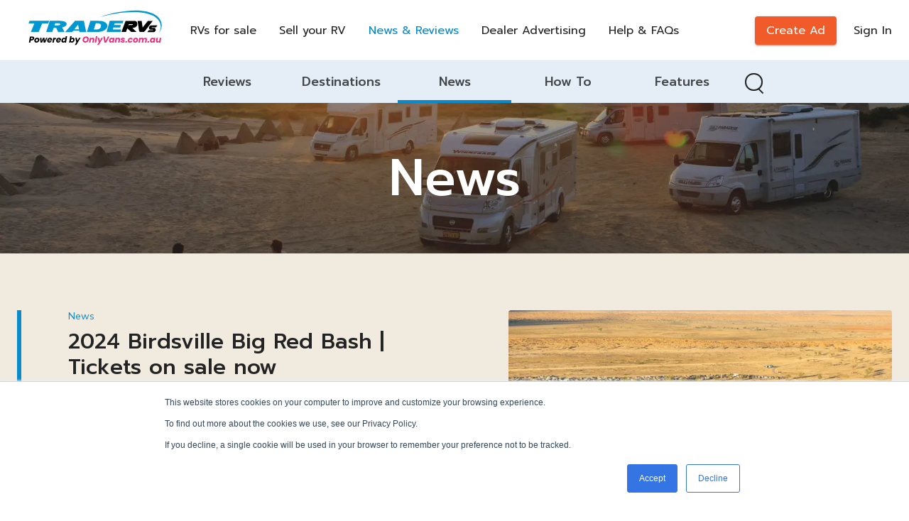

--- FILE ---
content_type: text/html; charset=utf-8
request_url: https://www.tradervs.com.au/news-reviews/category/News
body_size: 11218
content:
<!DOCTYPE html><html lang="en"><head><meta charSet="utf-8"/><meta name="viewport" content="minimum-scale=1, initial-scale=1, width=device-width, shrink-to-fit=no user-scalable=0"/><meta name="robots" content="index,follow"/><meta name="googlebot" content="index,follow"/><meta name="description" content="Read the latest news &amp; reviews about all kinds of RVs in TradeRVs. Our experts always keep you informed with the right information that matters."/><meta property="og:description" content="Read the latest news &amp; reviews about all kinds of RVs in TradeRVs. Our experts always keep you informed with the right information that matters."/><meta name="next-head-count" content="6"/><meta charSet="utf-8"/><meta http-equiv="X-UA-Compatible" content="IE=edge"/><link rel="manifest" href="/rv/manifest.json"/><link rel="icon" href="/rv/favicon-32x32.png"/><link rel="shortcut icon" href="/rv/favicon-32x32.png"/><link rel="mask-icon" href="/rv/safari-pinned-tab.svg?sprite" color="#154d5f"/><link rel="preconnect" href="https://www.googletagmanager.com" crossorigin=""/><link rel="dns-prefetch" href="https://www.googletagmanager.com"/><link rel="preconnect" href="https://www.google-analytics.com" crossorigin=""/><link rel="dns-prefetch" href="https://www.google-analytics.com"/><link rel="preconnect" href="https://www.facebook.com" crossorigin=""/><link rel="dns-prefetch" href="https://www.facebook.com"/><link rel="preconnect" href="https://www.hotjar.com/" crossorigin=""/><link rel="dns-prefetch" href="https://www.hotjar.com/"/><meta name="theme-color" content="#098ACB"/><meta name="apple-mobile-web-app-capable" content="yes"/><link rel="preconnect" href="https://fonts.gstatic.com" crossorigin /><noscript data-n-css=""></noscript><script defer="" nomodule="" src="https://assetss.tradervs.com.au/_next/static/chunks/polyfills-c67a75d1b6f99dc8.js"></script><script defer="" src="https://assetss.tradervs.com.au/_next/static/chunks/938.46cea3980556825f.js"></script><script src="https://assetss.tradervs.com.au/_next/static/chunks/webpack-6cbe5e420b197dc5.js" defer=""></script><script src="https://assetss.tradervs.com.au/_next/static/chunks/framework-560765ab0625ba27.js" defer=""></script><script src="https://assetss.tradervs.com.au/_next/static/chunks/main-fe2125ca6e023165.js" defer=""></script><script src="https://assetss.tradervs.com.au/_next/static/chunks/pages/_app-5c021e92908a805f.js" defer=""></script><script src="https://assetss.tradervs.com.au/_next/static/chunks/0f1ac474-9f828622293c7fcb.js" defer=""></script><script src="https://assetss.tradervs.com.au/_next/static/chunks/32-a7e921c3e8b7990f.js" defer=""></script><script src="https://assetss.tradervs.com.au/_next/static/chunks/9803-d0b161c21bab460c.js" defer=""></script><script src="https://assetss.tradervs.com.au/_next/static/chunks/4081-fcc16c487844fd4f.js" defer=""></script><script src="https://assetss.tradervs.com.au/_next/static/chunks/4515-b1e2a7df096579d3.js" defer=""></script><script src="https://assetss.tradervs.com.au/_next/static/chunks/7258-cd9e0d0782495eb4.js" defer=""></script><script src="https://assetss.tradervs.com.au/_next/static/chunks/2553-d1eb080ea2a3ba9d.js" defer=""></script><script src="https://assetss.tradervs.com.au/_next/static/chunks/653-0f40e207c56298a9.js" defer=""></script><script src="https://assetss.tradervs.com.au/_next/static/chunks/4445-85520304b29d2dcd.js" defer=""></script><script src="https://assetss.tradervs.com.au/_next/static/chunks/9512-3f99da3f7de141f4.js" defer=""></script><script src="https://assetss.tradervs.com.au/_next/static/chunks/3731-c5d091055c083431.js" defer=""></script><script src="https://assetss.tradervs.com.au/_next/static/chunks/729-67737a040d707190.js" defer=""></script><script src="https://assetss.tradervs.com.au/_next/static/chunks/pages/news-reviews/category/%5Bcategory%5D-fb85afe480c06426.js" defer=""></script><script src="https://assetss.tradervs.com.au/_next/static/oKia22ruqMB_Sz1_oWWsg/_buildManifest.js" defer=""></script><script src="https://assetss.tradervs.com.au/_next/static/oKia22ruqMB_Sz1_oWWsg/_ssgManifest.js" defer=""></script><style id="jss-server-side">html {
  box-sizing: border-box;
  -webkit-font-smoothing: antialiased;
  -moz-osx-font-smoothing: grayscale;
}
*, *::before, *::after {
  box-sizing: inherit;
}
strong, b {
  font-weight: 700;
}
body {
  color: #232323;
  margin: 0;
  font-size: 16px;
  font-family: Nunito Sans, sans-serif;
  font-weight: 400;
  line-height: 1.5;
  background-color: #FFFFFF;
}
@media print {
  body {
    background-color: #fff;
  }
}
  body::backdrop {
    background-color: #FFFFFF;
  }
  html, body {
    margin: 0;
    display: flex;
    min-height: 100vh;
    font-family: Nunito Sans, sans-serif;
    flex-direction: column;
  }
  #__next {
    margin: 0;
    display: flex;
    overflow: hidden;
    position: relative;
    min-height: 100vh;
    flex-direction: column;
  }
  .full-image {
    width: 100%;
    height: 100%;
    object-fit: cover;
    object-position: center;
  }
  .dont-break-out {
    hyphens: auto;
    word-wrap: break-word;
    -ms-hyphens: auto;
    -moz-hyphens: auto;
    overflow-wrap: break-word;
    -webkit-hyphens: auto;
  }
  .next-image-container {
    display: flex;
    overflow: hidden;
    align-items: center;
    justify-content: center;
  }
  .next-image-container > div {
    min-width: 100%;
  }
  .line-clamp-2 {
    display: -webkit-box;
    overflow: hidden;
    -webkit-box-orient: vertical;
    -webkit-line-clamp: 2;
  }
  .format-parsed-text p {
    margin: 0;
  }
  .styled-scroll::-webkit-scrollbar, .styled-scroll *::-webkit-scrollbar {
    width: 4px;
    border-radius: 4px;
    background-color: #E9ECEE;
  }
  .styled-scroll::-webkit-scrollbar-thumb, .styled-scroll *::-webkit-scrollbar-thumb {
    border-radius: 4px;
    background-color: #C5CED5;
  }
  input[type="number"]::-webkit-outer-spin-button, input[type="number"]::-webkit-inner-spin-button {
    -webkit-appearance: none;
  }
  .MuiAutocomplete-popper {
    z-index: 1200 !important;
    overflow-wrap: anywhere;
  }
  .grecaptcha-badge {
    z-index: 9999;
    visibility: hidden;
  }
  .go318386747 {
    margin: 0 10px 0 0;
    justify-content: flex-start;
  }
  .toast {
    color: #fff;
    width: 320px;
    padding: 0;
    max-width: 600px;
    max-height: 800px;
    min-height: 64px;
    font-family: Nunito Sans, sans-serif;
    font-weight: 700;
    line-height: 1.5;
    border-radius: 5px;
  }
@media (max-width: 1200px) {
  .toast {
    margin: 5px 5px 5px 50px;
  }
}
  .toastButton {
    color: #fff;
    border: none;
    cursor: pointer;
    opacity: 0.7;
    outline: none;
    font-size: 22px;
    background: transparent;
    transition: 0.3s ease;
  }
  .toastSuccess {
    max-width: 600px;
    background-color: #07bc0c;
  }
  .toastError {
    background-color: #E74C3C;
  }
  .toastButton:hover {
    opacity: 1;
  }
  .toast__progress-bar {
    left: 0;
    width: 100%;
    bottom: 0;
    height: 5px;
    opacity: 0.7;
    z-index: 999;
    position: absolute;
    background-color: rgba(255, 255, 255, .8);
    transform-origin: left;
  }
  .toast__progress-bar--animated {
    animation: toast__trackProgress linear 1 forwards;
  }
  .toast__progress-bar--controlled {
    transition: transform 0.2s;
  }
  .toast__progress-bar--rtl {
    left: initial;
    right: 0;
    transform-origin: right;
  }
@keyframes toast__trackProgress {
  0% {
    transform: scaleX(1);
  }
  100% {
    transform: scaleX(0);
  }
}

  .jss6 {
    background-color: #F9FAFB;
  }
  .jss13 {  }
  .jss14 {
    display: none;
  }
  .jss16 {
    align-items: center;
    justify-content: space-between;
  }
  .jss17 {
    align-items: center;
  }
  .jss18 {  }
@media (min-width:0px) {
  .jss18 {
    margin-right: 0;
  }
}
@media (min-width:894px) {
  .jss18 {
    margin-right: 8px;
  }
}
  .jss21 {
    display: inline-flex;
  }
  .jss24 {  }
@media (min-width:0px) {
  .jss24 {
    display: none;
  }
}
@media (min-width:894px) {
  .jss24 {
    display: flex;
  }
}
  .jss25 {  }
@media (min-width:0px) {
  .jss25 {
    margin-left: 8px;
    margin-right: 8px;
  }
}
@media (min-width:1280px) {
  .jss25 {
    margin-left: 16px;
    margin-right: 16px;
  }
}
  .jss26 {
    display: inline-flex;
  }
  .jss28 {  }
@media (min-width:0px) {
  .jss28 {
    margin-left: 8px;
    margin-right: 8px;
  }
}
@media (min-width:1280px) {
  .jss28 {
    margin-left: 16px;
    margin-right: 16px;
  }
}
  .jss29 {
    display: inline-flex;
  }
  .jss31 {  }
@media (min-width:0px) {
  .jss31 {
    margin-left: 8px;
    margin-right: 8px;
  }
}
@media (min-width:1280px) {
  .jss31 {
    margin-left: 16px;
    margin-right: 16px;
  }
}
  .jss32 {
    display: inline-flex;
  }
  .jss34 {  }
@media (min-width:0px) {
  .jss34 {
    margin-left: 8px;
    margin-right: 8px;
  }
}
@media (min-width:1280px) {
  .jss34 {
    margin-left: 16px;
    margin-right: 16px;
  }
}
  .jss35 {
    display: inline-flex;
  }
  .jss37 {  }
@media (min-width:0px) {
  .jss37 {
    margin-left: 8px;
    margin-right: 8px;
  }
}
@media (min-width:1280px) {
  .jss37 {
    margin-left: 16px;
    margin-right: 16px;
  }
}
  .jss38 {
    display: inline-flex;
  }
  .jss40 {
    align-items: center;
  }
  .jss41 {  }
@media (min-width:0px) {
  .jss41 {
    margin-right: 16px;
  }
}
@media (min-width:1280px) {
  .jss41 {
    margin-right: 24px;
  }
}
  .jss49 {
    display: inline-flex;
    visibility: visible;
    align-items: center;
  }
  .jss52 {
    max-width: xl;
  }
  .jss54 {  }
  .jss55 {  }
  .jss58 {
    width: 100%;
    padding-top: 48px;
    background-color: #F1EADE;
  }
@media (min-width:0px) {
  .jss58 {
    padding-bottom: 40px;
  }
}
@media (min-width:894px) {
  .jss58 {
    padding-bottom: 72px;
  }
}
  .jss59 {
    display: flex;
    align-items: center;
    margin-bottom: 32px;
    justify-content: space-between;
  }
  .jss60 {
    width: 100%;
    padding-top: 48px;
  }
@media (min-width:0px) {
  .jss60 {
    padding-bottom: 40px;
  }
}
@media (min-width:894px) {
  .jss60 {
    padding-bottom: 72px;
  }
}
  .jss61 {
    display: flex;
    align-items: center;
    margin-bottom: 32px;
    justify-content: space-between;
  }
  .jss62 {
    color: #808080;
    width: 100%;
    height: 100%;
    display: flex;
    min-height: 200px;
    align-items: center;
    flex-direction: column;
    justify-content: center;
  }
  .jss64 {
    color: #fff;
    height: 350px;
    display: flex;
    position: relative;
  }
  .jss70 {
    display: flex;
    border-radius: 4px;
    background-color: #fff;
  }
  .jss71 {
    width: 100%;
    padding: 16px;
  }
  .jss75 {
    display: inline-flex;
    visibility: visible;
    align-items: center;
  }
  .MuiPaper-root {
    color: #232323;
    transition: box-shadow 300ms cubic-bezier(0.4, 0, 0.2, 1) 0ms;
    background-color: #fff;
  }
  .MuiPaper-rounded {
    border-radius: 4px;
  }
  .MuiPaper-outlined {
    border: 1px solid rgba(0, 0, 0, 0.12);
  }
  .MuiPaper-elevation0 {
    box-shadow: none;
  }
  .MuiPaper-elevation1 {
    box-shadow: 0px 2px 1px -1px rgba(0,0,0,0.2),0px 1px 1px 0px rgba(0,0,0,0.14),0px 1px 3px 0px rgba(0,0,0,0.12);
  }
  .MuiPaper-elevation2 {
    box-shadow: 0px 3px 1px -2px rgba(0,0,0,0.2),0px 2px 2px 0px rgba(0,0,0,0.14),0px 1px 5px 0px rgba(0,0,0,0.12);
  }
  .MuiPaper-elevation3 {
    box-shadow: 0px 3px 3px -2px rgba(0,0,0,0.2),0px 3px 4px 0px rgba(0,0,0,0.14),0px 1px 8px 0px rgba(0,0,0,0.12);
  }
  .MuiPaper-elevation4 {
    box-shadow: 0px 2px 4px -1px rgba(0,0,0,0.2),0px 4px 5px 0px rgba(0,0,0,0.14),0px 1px 10px 0px rgba(0,0,0,0.12);
  }
  .MuiPaper-elevation5 {
    box-shadow: 0px 3px 5px -1px rgba(0,0,0,0.2),0px 5px 8px 0px rgba(0,0,0,0.14),0px 1px 14px 0px rgba(0,0,0,0.12);
  }
  .MuiPaper-elevation6 {
    box-shadow: 0px 3px 5px -1px rgba(0,0,0,0.2),0px 6px 10px 0px rgba(0,0,0,0.14),0px 1px 18px 0px rgba(0,0,0,0.12);
  }
  .MuiPaper-elevation7 {
    box-shadow: 0px 4px 5px -2px rgba(0,0,0,0.2),0px 7px 10px 1px rgba(0,0,0,0.14),0px 2px 16px 1px rgba(0,0,0,0.12);
  }
  .MuiPaper-elevation8 {
    box-shadow: 0px 5px 5px -3px rgba(0,0,0,0.2),0px 8px 10px 1px rgba(0,0,0,0.14),0px 3px 14px 2px rgba(0,0,0,0.12);
  }
  .MuiPaper-elevation9 {
    box-shadow: 0px 5px 6px -3px rgba(0,0,0,0.2),0px 9px 12px 1px rgba(0,0,0,0.14),0px 3px 16px 2px rgba(0,0,0,0.12);
  }
  .MuiPaper-elevation10 {
    box-shadow: 0px 6px 6px -3px rgba(0,0,0,0.2),0px 10px 14px 1px rgba(0,0,0,0.14),0px 4px 18px 3px rgba(0,0,0,0.12);
  }
  .MuiPaper-elevation11 {
    box-shadow: 0px 6px 7px -4px rgba(0,0,0,0.2),0px 11px 15px 1px rgba(0,0,0,0.14),0px 4px 20px 3px rgba(0,0,0,0.12);
  }
  .MuiPaper-elevation12 {
    box-shadow: 0px 7px 8px -4px rgba(0,0,0,0.2),0px 12px 17px 2px rgba(0,0,0,0.14),0px 5px 22px 4px rgba(0,0,0,0.12);
  }
  .MuiPaper-elevation13 {
    box-shadow: 0px 7px 8px -4px rgba(0,0,0,0.2),0px 13px 19px 2px rgba(0,0,0,0.14),0px 5px 24px 4px rgba(0,0,0,0.12);
  }
  .MuiPaper-elevation14 {
    box-shadow: 0px 7px 9px -4px rgba(0,0,0,0.2),0px 14px 21px 2px rgba(0,0,0,0.14),0px 5px 26px 4px rgba(0,0,0,0.12);
  }
  .MuiPaper-elevation15 {
    box-shadow: 0px 8px 9px -5px rgba(0,0,0,0.2),0px 15px 22px 2px rgba(0,0,0,0.14),0px 6px 28px 5px rgba(0,0,0,0.12);
  }
  .MuiPaper-elevation16 {
    box-shadow: 0px 8px 10px -5px rgba(0,0,0,0.2),0px 16px 24px 2px rgba(0,0,0,0.14),0px 6px 30px 5px rgba(0,0,0,0.12);
  }
  .MuiPaper-elevation17 {
    box-shadow: 0px 8px 11px -5px rgba(0,0,0,0.2),0px 17px 26px 2px rgba(0,0,0,0.14),0px 6px 32px 5px rgba(0,0,0,0.12);
  }
  .MuiPaper-elevation18 {
    box-shadow: 0px 9px 11px -5px rgba(0,0,0,0.2),0px 18px 28px 2px rgba(0,0,0,0.14),0px 7px 34px 6px rgba(0,0,0,0.12);
  }
  .MuiPaper-elevation19 {
    box-shadow: 0px 9px 12px -6px rgba(0,0,0,0.2),0px 19px 29px 2px rgba(0,0,0,0.14),0px 7px 36px 6px rgba(0,0,0,0.12);
  }
  .MuiPaper-elevation20 {
    box-shadow: 0px 10px 13px -6px rgba(0,0,0,0.2),0px 20px 31px 3px rgba(0,0,0,0.14),0px 8px 38px 7px rgba(0,0,0,0.12);
  }
  .MuiPaper-elevation21 {
    box-shadow: 0px 10px 13px -6px rgba(0,0,0,0.2),0px 21px 33px 3px rgba(0,0,0,0.14),0px 8px 40px 7px rgba(0,0,0,0.12);
  }
  .MuiPaper-elevation22 {
    box-shadow: 0px 10px 14px -6px rgba(0,0,0,0.2),0px 22px 35px 3px rgba(0,0,0,0.14),0px 8px 42px 7px rgba(0,0,0,0.12);
  }
  .MuiPaper-elevation23 {
    box-shadow: 0px 11px 14px -7px rgba(0,0,0,0.2),0px 23px 36px 3px rgba(0,0,0,0.14),0px 9px 44px 8px rgba(0,0,0,0.12);
  }
  .MuiPaper-elevation24 {
    box-shadow: 0px 11px 15px -7px rgba(0,0,0,0.2),0px 24px 38px 3px rgba(0,0,0,0.14),0px 9px 46px 8px rgba(0,0,0,0.12);
  }
  .MuiAppBar-root {
    width: 100%;
    display: flex;
    z-index: 1100;
    box-sizing: border-box;
    flex-shrink: 0;
    flex-direction: column;
  }
  .MuiAppBar-positionFixed {
    top: 0;
    left: auto;
    right: 0;
    position: fixed;
  }
@media print {
  .MuiAppBar-positionFixed {
    position: absolute;
  }
}
  .MuiAppBar-positionAbsolute {
    top: 0;
    left: auto;
    right: 0;
    position: absolute;
  }
  .MuiAppBar-positionSticky {
    top: 0;
    left: auto;
    right: 0;
    position: sticky;
  }
  .MuiAppBar-positionStatic {
    position: static;
  }
  .MuiAppBar-positionRelative {
    position: relative;
  }
  .MuiAppBar-colorDefault {
    color: rgba(0, 0, 0, 0.87);
    background-color: #f5f5f5;
  }
  .MuiAppBar-colorPrimary {
    color: #fff;
    background-color: #098ACB;
  }
  .MuiAppBar-colorSecondary {
    color: #fff;
    background-color: #7A7558;
  }
  .MuiAppBar-colorInherit {
    color: inherit;
  }
  .MuiAppBar-colorTransparent {
    color: inherit;
    background-color: transparent;
  }
@media (max-width:1279.95px) {
  .jss7 {
    height: 55px;
  }
}
@media (min-width:1280px) {
  .jss7 {
    height: 85px;
  }
}
  .jss8 {
    top: 0;
    left: 0;
    width: 100%;
    z-index: 2;
    box-shadow: none;
  }
  .jss8 .loggedLink, .jss8 .nav-link > a {
    position: relative;
    font-family: Prompt, sans-serif;
  }
  .jss8 .loggedLink::before, .jss8 .nav-link > a::before {
    left: 0;
    width: 20px;
    bottom: 1px;
    height: 2px;
    content: '';
    position: absolute;
    transform: translate3d(-100%,0,1px);
    background: transparent;
    transition: transform .5s cubic-bezier(.215,.61,.355,1);
    transform-origin: left;
  }
  .jss8 .loggedLink:hover::before, .jss8 .nav-link > a:hover::before {
    transform: translateZ(2px);
    background: #000;
  }
  .jss8 .btnHeader {
    height: 40px;
    font-size: 16px;
    background-color: #F15A29;
  }
@media (max-width:1279.95px) {
  .jss8 {
    z-index: 1299;
    background: #fff;
    box-shadow: 0px 2px 4px -1px rgba(0,0,0,0.2),0px 4px 5px 0px rgba(0,0,0,0.14),0px 1px 10px 0px rgba(0,0,0,0.12);
  }
}
@media (max-width:1279.95px) {
  .jss8 .header {
    height: 55px;
  }
}
@media (min-width:1280px) {
  .jss8 .header {
    height: 85px;
  }
  .jss8 .header .menuBtn {
    display: none;
  }
}
  .jss8 .btnHeader:hover {
    background-color: #fff;
  }
  .jss8 .btnHeader .textBtnHeader {
    color: #fff;
    font-size: 16px;
  }
  .jss8 .btnHeader .textBtnHeader:hover {
    color: #F15A29;
  }
  .jss8 .nav-link:last-child {
    margin-right: 0;
  }
  .jss9 .textBtnHeader {
    color: #fff;
  }
  .jss9 .loggedLink:hover::before, .jss9 .nav-link > a:hover::before {
    background: #fff;
  }
@media (min-width:1280px) {
  .jss9 {
    background: transparent;
  }
}
@media (min-width:1280px) {
  .jss9 .loggedLink, .jss9 .nav-link > a {
    color: #fff;
  }
}
@media (max-width:1279.95px) {
  .jss9 .btnHeader {
    border-color: #000;
  }
}
  .jss9 .btnHeader .textBtnHeader {
    color: #fff;
  }
  .jss9 .btnHeader:hover {
    background-color: #fff;
  }
  .jss9 .btnHeader:hover .textBtnHeader {
    color: #F15A29;
  }
@media (max-width:1279.95px) {
  .jss9 .btnHeader .textBtnHeader {
    color: #fff;
  }
}
  .jss10 {
    background: #fff;
  }
  .jss10 .nav-link > a:not(.active):hover, .jss10 .loggedLink {
    color: #232323;
  }
@media (min-width:1280px) {
  .jss11 {
    background: #fff;
    box-shadow: 0px 2px 4px -1px rgba(0,0,0,0.2),0px 4px 5px 0px rgba(0,0,0,0.14),0px 1px 10px 0px rgba(0,0,0,0.12);
    transition: background 0.5s ease;
  }
  .jss11 .loggedLink, .jss11 .nav-link > a {
    color: #232323;
  }
  .jss11 .textBtnHeader {
    color: #fff;
  }
  .jss11 .loggedLink:hover::before, .jss11 .nav-link > a:hover::before {
    background: #000;
  }
  .jss11 .btnHeader .textBtnHeader {
    color: #fff;
  }
}
@media (min-width:1280px) {
  .jss12 {
    box-shadow: 0px 2px 4px -1px rgba(0,0,0,0.2),0px 4px 5px 0px rgba(0,0,0,0.14),0px 1px 10px 0px rgba(0,0,0,0.12);
    transition: background 0.5s ease;
  }
}
  .MuiContainer-root {
    width: 100%;
    display: block;
    box-sizing: border-box;
    margin-left: auto;
    margin-right: auto;
    padding-left: 16px;
    padding-right: 16px;
  }
@media (min-width:600px) {
  .MuiContainer-root {
    padding-left: 24px;
    padding-right: 24px;
  }
}
  .MuiContainer-disableGutters {
    padding-left: 0;
    padding-right: 0;
  }
@media (min-width:600px) {
  .MuiContainer-fixed {
    max-width: 600px;
  }
}
@media (min-width:894px) {
  .MuiContainer-fixed {
    max-width: 894px;
  }
}
@media (min-width:1280px) {
  .MuiContainer-fixed {
    max-width: 1280px;
  }
}
@media (min-width:1440px) {
  .MuiContainer-fixed {
    max-width: 1440px;
  }
}
@media (min-width:0px) {
  .MuiContainer-maxWidthXs {
    max-width: 444px;
  }
}
@media (min-width:600px) {
  .MuiContainer-maxWidthSm {
    max-width: 600px;
  }
}
@media (min-width:894px) {
  .MuiContainer-maxWidthMd {
    max-width: 894px;
  }
}
@media (min-width:1280px) {
  .MuiContainer-maxWidthLg {
    max-width: 1280px;
  }
}
@media (min-width:1440px) {
  .MuiContainer-maxWidthXl {
    max-width: 1440px;
  }
}
  .MuiTypography-root {
    margin: 0;
  }
  .MuiTypography-body2 {
    font-size: 16px;
    font-family: Nunito Sans, sans-serif;
    font-weight: 400;
    line-height: 1.5;
  }
  .MuiTypography-body1 {
    font-size: 16px;
    font-family: Nunito Sans, sans-serif;
    font-weight: 400;
    line-height: 1.5;
  }
  .MuiTypography-caption {
    font-size: 0.75rem;
    font-family: Nunito Sans, sans-serif;
    font-weight: 400;
    line-height: 1.66;
  }
  .MuiTypography-button {
    font-size: 0.875rem;
    font-family: Nunito Sans, sans-serif;
    font-weight: 500;
    line-height: 1.75;
    text-transform: uppercase;
  }
  .MuiTypography-h1 {
    font-size: 72px;
    font-family: Nunito Sans, sans-serif;
    font-weight: 500;
    line-height: 1.167;
  }
@media (max-width:599.95px) {
  .MuiTypography-h1 {
    font-size: 36px;
  }
}
  .MuiTypography-h2 {
    font-size: 32px;
    font-family: Nunito Sans, sans-serif;
    font-weight: 500;
    line-height: 1.2;
  }
  .MuiTypography-h3 {
    font-size: 24px;
    font-family: Nunito Sans, sans-serif;
    font-weight: 500;
    line-height: 1.167;
  }
  .MuiTypography-h4 {
    font-size: 20px;
    font-family: Nunito Sans, sans-serif;
    font-weight: 500;
    line-height: 1.235;
  }
  .MuiTypography-h5 {
    font-size: 20px;
    font-family: Nunito Sans, sans-serif;
    font-weight: 400;
    line-height: 1.334;
  }
  .MuiTypography-h6 {
    font-size: 1.25rem;
    font-family: Nunito Sans, sans-serif;
    font-weight: 500;
    line-height: 1.6;
  }
  .MuiTypography-subtitle1 {
    font-size: 18px;
    font-family: Nunito Sans, sans-serif;
    font-weight: 400;
    line-height: 1.7;
  }
  .MuiTypography-subtitle2 {
    font-size: 0.875rem;
    font-family: Nunito Sans, sans-serif;
    font-weight: 500;
    line-height: 1.57;
  }
  .MuiTypography-overline {
    font-size: 0.75rem;
    font-family: Nunito Sans, sans-serif;
    font-weight: 400;
    line-height: 2.66;
    text-transform: uppercase;
  }
  .MuiTypography-srOnly {
    width: 1px;
    height: 1px;
    overflow: hidden;
    position: absolute;
  }
  .MuiTypography-alignLeft {
    text-align: left;
  }
  .MuiTypography-alignCenter {
    text-align: center;
  }
  .MuiTypography-alignRight {
    text-align: right;
  }
  .MuiTypography-alignJustify {
    text-align: justify;
  }
  .MuiTypography-noWrap {
    overflow: hidden;
    white-space: nowrap;
    text-overflow: ellipsis;
  }
  .MuiTypography-gutterBottom {
    margin-bottom: 0.35em;
  }
  .MuiTypography-paragraph {
    margin-bottom: 16px;
  }
  .MuiTypography-colorInherit {
    color: inherit;
  }
  .MuiTypography-colorPrimary {
    color: #098ACB;
  }
  .MuiTypography-colorSecondary {
    color: #7A7558;
  }
  .MuiTypography-colorTextPrimary {
    color: #232323;
  }
  .MuiTypography-colorTextSecondary {
    color: #808080;
  }
  .MuiTypography-colorError {
    color: #C8462A;
  }
  .MuiTypography-displayInline {
    display: inline;
  }
  .MuiTypography-displayBlock {
    display: block;
  }
  .MuiLink-underlineNone {
    text-decoration: none;
  }
  .MuiLink-underlineHover {
    text-decoration: none;
  }
  .MuiLink-underlineHover:hover {
    text-decoration: underline;
  }
  .MuiLink-underlineAlways {
    text-decoration: underline;
  }
  .MuiLink-button {
    border: 0;
    cursor: pointer;
    margin: 0;
    outline: 0;
    padding: 0;
    position: relative;
    user-select: none;
    border-radius: 0;
    vertical-align: middle;
    -moz-appearance: none;
    background-color: transparent;
    -webkit-appearance: none;
    -webkit-tap-highlight-color: transparent;
  }
  .MuiLink-button::-moz-focus-inner {
    border-style: none;
  }
  .MuiLink-button.Mui-focusVisible {
    outline: auto;
  }
  .MuiButtonBase-root {
    color: inherit;
    border: 0;
    cursor: pointer;
    margin: 0;
    display: inline-flex;
    outline: 0;
    padding: 0;
    position: relative;
    align-items: center;
    user-select: none;
    border-radius: 0;
    vertical-align: middle;
    -moz-appearance: none;
    justify-content: center;
    text-decoration: none;
    background-color: transparent;
    -webkit-appearance: none;
    -webkit-tap-highlight-color: transparent;
  }
  .MuiButtonBase-root::-moz-focus-inner {
    border-style: none;
  }
  .MuiButtonBase-root.Mui-disabled {
    cursor: default;
    pointer-events: none;
  }
@media print {
  .MuiButtonBase-root {
    color-adjust: exact;
  }
}
  .jss51 {
    color: inherit;
  }
  .MuiSvgIcon-root {
    fill: currentColor;
    width: 1em;
    height: 1em;
    display: inline-block;
    font-size: 1.5rem;
    transition: fill 200ms cubic-bezier(0.4, 0, 0.2, 1) 0ms;
    flex-shrink: 0;
    user-select: none;
  }
  .MuiSvgIcon-colorPrimary {
    color: #098ACB;
  }
  .MuiSvgIcon-colorSecondary {
    color: #7A7558;
  }
  .MuiSvgIcon-colorAction {
    color: rgba(0, 0, 0, 0.54);
  }
  .MuiSvgIcon-colorError {
    color: #C8462A;
  }
  .MuiSvgIcon-colorDisabled {
    color: rgba(0, 0, 0, 0.26);
  }
  .MuiSvgIcon-fontSizeInherit {
    font-size: inherit;
  }
  .MuiSvgIcon-fontSizeSmall {
    font-size: 1.25rem;
  }
  .MuiSvgIcon-fontSizeLarge {
    font-size: 2.1875rem;
  }
  .jss15 {
    display: flex;
  }

  .jss23 {
    font-size: 16px;
    font-family: Prompt, sans-serif;
    font-weight: 400;
  }
  .jss27 {
    font-size: 16px;
    font-family: Prompt, sans-serif;
    font-weight: 400;
  }
  .jss30 {
    font-size: 16px;
    font-family: Prompt, sans-serif;
    font-weight: 400;
  }
  .jss33 {
    font-size: 16px;
    font-family: Prompt, sans-serif;
    font-weight: 400;
  }
  .jss36 {
    font-size: 16px;
    font-family: Prompt, sans-serif;
    font-weight: 400;
  }
  .jss39 {
    font-size: 16px;
    font-family: Prompt, sans-serif;
    font-weight: 400;
  }
  .jss50 {
    font-size: 16px;
    white-space: nowrap;
    text-transform: none;
  }
  .jss56 {
    text-align: center;
    font-family: Prompt, sans-serif;
    font-weight: 500;
    margin-left: auto;
    margin-right: auto;
  }
  .jss63 {
    font-size: 22px;
  }
  .jss65 {
    margin-top: 48px;
    text-align: center;
    font-family: Prompt, sans-serif;
    font-weight: 500;
    line-height: 1.5;
    margin-bottom: 16px;
  }
  .jss66 {
    text-align: center;
    margin-bottom: 32px;
  }
  .jss20 {
    color: #232323;
    cursor: pointer;
    text-decoration: none;
  }
  .jss20:hover {
    color: #808080;
    text-decoration: none !important;
  }
  .jss20.active {
    color: #098ACB;
  }
  .jss20.footer {
    display: block;
    font-size: 14px;
    margin-left: 0;
    margin-bottom: 15px;
  }
  .jss20.footer:last-child {
    margin-bottom: 0;
  }
@media (min-width:1280px) {
  .jss19 {
    width: 220px;
    display: block;
  }
}
  .MuiIconButton-root {
    flex: 0 0 auto;
    color: rgba(0, 0, 0, 0.54);
    padding: 12px;
    overflow: visible;
    font-size: 1.5rem;
    text-align: center;
    transition: background-color 150ms cubic-bezier(0.4, 0, 0.2, 1) 0ms;
    border-radius: 50%;
  }
  .MuiIconButton-root:hover {
    background-color: rgba(0, 0, 0, 0.04);
  }
  .MuiIconButton-root.Mui-disabled {
    color: rgba(0, 0, 0, 0.26);
    background-color: transparent;
  }
@media (hover: none) {
  .MuiIconButton-root:hover {
    background-color: transparent;
  }
}
  .MuiIconButton-edgeStart {
    margin-left: -12px;
  }
  .MuiIconButton-sizeSmall.MuiIconButton-edgeStart {
    margin-left: -3px;
  }
  .MuiIconButton-edgeEnd {
    margin-right: -12px;
  }
  .MuiIconButton-sizeSmall.MuiIconButton-edgeEnd {
    margin-right: -3px;
  }
  .MuiIconButton-colorInherit {
    color: inherit;
  }
  .MuiIconButton-colorPrimary {
    color: #098ACB;
  }
  .MuiIconButton-colorPrimary:hover {
    background-color: rgba(9, 138, 203, 0.04);
  }
@media (hover: none) {
  .MuiIconButton-colorPrimary:hover {
    background-color: transparent;
  }
}
  .MuiIconButton-colorSecondary {
    color: #7A7558;
  }
  .MuiIconButton-colorSecondary:hover {
    background-color: rgba(122, 117, 88, 0.04);
  }
@media (hover: none) {
  .MuiIconButton-colorSecondary:hover {
    background-color: transparent;
  }
}
  .MuiIconButton-sizeSmall {
    padding: 3px;
    font-size: 1.125rem;
  }
  .MuiIconButton-label {
    width: 100%;
    display: flex;
    align-items: inherit;
    justify-content: inherit;
  }
  .MuiButton-root {
    color: #232323;
    padding: 6px 16px;
    font-size: 0.875rem;
    min-width: 64px;
    box-sizing: border-box;
    transition: background-color 250ms cubic-bezier(0.4, 0, 0.2, 1) 0ms,box-shadow 250ms cubic-bezier(0.4, 0, 0.2, 1) 0ms,border 250ms cubic-bezier(0.4, 0, 0.2, 1) 0ms;
    font-family: Prompt, sans-serif;
    font-weight: 400;
    line-height: 1.75;
    border-radius: 4px;
    text-transform: none;
  }
  .MuiButton-root:hover {
    text-decoration: none;
    background-color: rgba(35, 35, 35, 0.04);
  }
  .MuiButton-root.Mui-disabled {
    color: rgba(0, 0, 0, 0.26);
  }
@media(max-width: 900px) {
  .MuiButton-root {
    font-size: 16px;
    font-weight: 500;
  }
}
@media (hover: none) {
  .MuiButton-root:hover {
    background-color: transparent;
  }
}
  .MuiButton-root:hover.Mui-disabled {
    background-color: transparent;
  }
  .MuiButton-label {
    width: 100%;
    display: inherit;
    align-items: inherit;
    justify-content: inherit;
  }
  .MuiButton-text {
    padding: 6px 8px;
  }
  .MuiButton-textPrimary {
    color: #098ACB;
  }
  .MuiButton-textPrimary:hover {
    background-color: rgba(9, 138, 203, 0.04);
  }
@media (hover: none) {
  .MuiButton-textPrimary:hover {
    background-color: transparent;
  }
}
  .MuiButton-textSecondary {
    color: #7A7558;
  }
  .MuiButton-textSecondary:hover {
    background-color: rgba(122, 117, 88, 0.04);
  }
@media (hover: none) {
  .MuiButton-textSecondary:hover {
    background-color: transparent;
  }
}
  .MuiButton-outlined {
    border: 1px solid rgba(0, 0, 0, 0.23);
    padding: 5px 15px;
  }
  .MuiButton-outlined.Mui-disabled {
    border: 1px solid rgba(0, 0, 0, 0.12);
  }
  .MuiButton-outlinedPrimary {
    color: #098ACB;
    border: 1px solid rgba(9, 138, 203, 0.5);
  }
  .MuiButton-outlinedPrimary:hover {
    border: 1px solid #098ACB;
    background-color: rgba(9, 138, 203, 0.04);
  }
@media (hover: none) {
  .MuiButton-outlinedPrimary:hover {
    background-color: transparent;
  }
}
  .MuiButton-outlinedSecondary {
    color: #7A7558;
    border: 1px solid rgba(122, 117, 88, 0.5);
  }
  .MuiButton-outlinedSecondary:hover {
    border: 1px solid #7A7558;
    background-color: rgba(122, 117, 88, 0.04);
  }
  .MuiButton-outlinedSecondary.Mui-disabled {
    border: 1px solid rgba(0, 0, 0, 0.26);
  }
@media (hover: none) {
  .MuiButton-outlinedSecondary:hover {
    background-color: transparent;
  }
}
  .MuiButton-contained {
    color: rgba(0, 0, 0, 0.87);
    box-shadow: 0px 3px 1px -2px rgba(0,0,0,0.2),0px 2px 2px 0px rgba(0,0,0,0.14),0px 1px 5px 0px rgba(0,0,0,0.12);
    background-color: #e0e0e0;
  }
  .MuiButton-contained:hover {
    box-shadow: 0px 2px 4px -1px rgba(0,0,0,0.2),0px 4px 5px 0px rgba(0,0,0,0.14),0px 1px 10px 0px rgba(0,0,0,0.12);
    background-color: #d5d5d5;
  }
  .MuiButton-contained.Mui-focusVisible {
    box-shadow: 0px 3px 5px -1px rgba(0,0,0,0.2),0px 6px 10px 0px rgba(0,0,0,0.14),0px 1px 18px 0px rgba(0,0,0,0.12);
  }
  .MuiButton-contained:active {
    box-shadow: 0px 5px 5px -3px rgba(0,0,0,0.2),0px 8px 10px 1px rgba(0,0,0,0.14),0px 3px 14px 2px rgba(0,0,0,0.12);
  }
  .MuiButton-contained.Mui-disabled {
    color: rgba(0, 0, 0, 0.26);
    box-shadow: none;
    background-color: rgba(0, 0, 0, 0.12);
  }
@media (hover: none) {
  .MuiButton-contained:hover {
    box-shadow: 0px 3px 1px -2px rgba(0,0,0,0.2),0px 2px 2px 0px rgba(0,0,0,0.14),0px 1px 5px 0px rgba(0,0,0,0.12);
    background-color: #e0e0e0;
  }
}
  .MuiButton-contained:hover.Mui-disabled {
    background-color: rgba(0, 0, 0, 0.12);
  }
  .MuiButton-containedPrimary {
    color: #fff;
    background-color: #098ACB;
  }
  .MuiButton-containedPrimary:hover {
    background-color: rgb(6, 96, 142);
  }
@media (hover: none) {
  .MuiButton-containedPrimary:hover {
    background-color: #098ACB;
  }
}
  .MuiButton-containedSecondary {
    color: #fff;
    background-color: #7A7558;
  }
  .MuiButton-containedSecondary:hover {
    background-color: rgb(85, 81, 61);
  }
@media (hover: none) {
  .MuiButton-containedSecondary:hover {
    background-color: #7A7558;
  }
}
  .MuiButton-disableElevation {
    box-shadow: none;
  }
  .MuiButton-disableElevation:hover {
    box-shadow: none;
  }
  .MuiButton-disableElevation.Mui-focusVisible {
    box-shadow: none;
  }
  .MuiButton-disableElevation:active {
    box-shadow: none;
  }
  .MuiButton-disableElevation.Mui-disabled {
    box-shadow: none;
  }
  .MuiButton-colorInherit {
    color: inherit;
    border-color: currentColor;
  }
  .MuiButton-textSizeSmall {
    padding: 4px 5px;
    font-size: 0.8125rem;
  }
  .MuiButton-textSizeLarge {
    padding: 8px 11px;
    font-size: 0.9375rem;
  }
  .MuiButton-outlinedSizeSmall {
    padding: 3px 9px;
    font-size: 0.8125rem;
  }
  .MuiButton-outlinedSizeLarge {
    padding: 7px 21px;
    font-size: 0.9375rem;
  }
  .MuiButton-containedSizeSmall {
    padding: 4px 10px;
    font-size: 0.8125rem;
  }
  .MuiButton-containedSizeLarge {
    padding: 8px 22px;
    font-size: 0.9375rem;
  }
  .MuiButton-fullWidth {
    width: 100%;
  }
  .MuiButton-startIcon {
    display: inherit;
    margin-left: -4px;
    margin-right: 8px;
  }
  .MuiButton-startIcon.MuiButton-iconSizeSmall {
    margin-left: -2px;
  }
  .MuiButton-endIcon {
    display: inherit;
    margin-left: 8px;
    margin-right: -4px;
  }
  .MuiButton-endIcon.MuiButton-iconSizeSmall {
    margin-right: -2px;
  }
  .MuiButton-iconSizeSmall > *:first-child {
    font-size: 18px;
  }
  .MuiButton-iconSizeMedium > *:first-child {
    font-size: 20px;
  }
  .MuiButton-iconSizeLarge > *:first-child {
    font-size: 22px;
  }
  .jss44 {
    position: relative;
  }
  .jss45 {
    top: 50%;
    left: 50%;
    display: flex;
    position: absolute;
    transform: translate(-50%, -50%);
    align-items: center;
    justify-content: center;
  }
  .jss47 {
    pointer-events: auto;
  }
  .jss48 {
    color: ;
    background-color: ;
  }
  .jss48:hover {
    background-color: ;
  }
  .jss73 {
    pointer-events: auto;
  }
  .jss74 {
    color: ;
    background-color: ;
  }
  .jss74:hover {
    background-color: ;
  }

  .jss43 {  }
  .jss72 {  }
  .jss3 {
    display: flex;
    min-height: 100vh;
    flex-direction: column;
  }
  .jss4 {
    flex: 1;
    display: flex;
    position: relative;
    min-width: 0;
    flex-direction: column;
  }
  .jss5 {
    margin-bottom: 0;
  }
  .MuiGrid-container {
    width: 100%;
    display: flex;
    flex-wrap: wrap;
    box-sizing: border-box;
  }
  .MuiGrid-item {
    margin: 0;
    box-sizing: border-box;
  }
  .MuiGrid-zeroMinWidth {
    min-width: 0;
  }
  .MuiGrid-direction-xs-column {
    flex-direction: column;
  }
  .MuiGrid-direction-xs-column-reverse {
    flex-direction: column-reverse;
  }
  .MuiGrid-direction-xs-row-reverse {
    flex-direction: row-reverse;
  }
  .MuiGrid-wrap-xs-nowrap {
    flex-wrap: nowrap;
  }
  .MuiGrid-wrap-xs-wrap-reverse {
    flex-wrap: wrap-reverse;
  }
  .MuiGrid-align-items-xs-center {
    align-items: center;
  }
  .MuiGrid-align-items-xs-flex-start {
    align-items: flex-start;
  }
  .MuiGrid-align-items-xs-flex-end {
    align-items: flex-end;
  }
  .MuiGrid-align-items-xs-baseline {
    align-items: baseline;
  }
  .MuiGrid-align-content-xs-center {
    align-content: center;
  }
  .MuiGrid-align-content-xs-flex-start {
    align-content: flex-start;
  }
  .MuiGrid-align-content-xs-flex-end {
    align-content: flex-end;
  }
  .MuiGrid-align-content-xs-space-between {
    align-content: space-between;
  }
  .MuiGrid-align-content-xs-space-around {
    align-content: space-around;
  }
  .MuiGrid-justify-content-xs-center {
    justify-content: center;
  }
  .MuiGrid-justify-content-xs-flex-end {
    justify-content: flex-end;
  }
  .MuiGrid-justify-content-xs-space-between {
    justify-content: space-between;
  }
  .MuiGrid-justify-content-xs-space-around {
    justify-content: space-around;
  }
  .MuiGrid-justify-content-xs-space-evenly {
    justify-content: space-evenly;
  }
  .MuiGrid-spacing-xs-1 {
    width: calc(100% + 8px);
    margin: -4px;
  }
  .MuiGrid-spacing-xs-1 > .MuiGrid-item {
    padding: 4px;
  }
  .MuiGrid-spacing-xs-2 {
    width: calc(100% + 16px);
    margin: -8px;
  }
  .MuiGrid-spacing-xs-2 > .MuiGrid-item {
    padding: 8px;
  }
  .MuiGrid-spacing-xs-3 {
    width: calc(100% + 24px);
    margin: -12px;
  }
  .MuiGrid-spacing-xs-3 > .MuiGrid-item {
    padding: 12px;
  }
  .MuiGrid-spacing-xs-4 {
    width: calc(100% + 32px);
    margin: -16px;
  }
  .MuiGrid-spacing-xs-4 > .MuiGrid-item {
    padding: 16px;
  }
  .MuiGrid-spacing-xs-5 {
    width: calc(100% + 40px);
    margin: -20px;
  }
  .MuiGrid-spacing-xs-5 > .MuiGrid-item {
    padding: 20px;
  }
  .MuiGrid-spacing-xs-6 {
    width: calc(100% + 48px);
    margin: -24px;
  }
  .MuiGrid-spacing-xs-6 > .MuiGrid-item {
    padding: 24px;
  }
  .MuiGrid-spacing-xs-7 {
    width: calc(100% + 56px);
    margin: -28px;
  }
  .MuiGrid-spacing-xs-7 > .MuiGrid-item {
    padding: 28px;
  }
  .MuiGrid-spacing-xs-8 {
    width: calc(100% + 64px);
    margin: -32px;
  }
  .MuiGrid-spacing-xs-8 > .MuiGrid-item {
    padding: 32px;
  }
  .MuiGrid-spacing-xs-9 {
    width: calc(100% + 72px);
    margin: -36px;
  }
  .MuiGrid-spacing-xs-9 > .MuiGrid-item {
    padding: 36px;
  }
  .MuiGrid-spacing-xs-10 {
    width: calc(100% + 80px);
    margin: -40px;
  }
  .MuiGrid-spacing-xs-10 > .MuiGrid-item {
    padding: 40px;
  }
  .MuiGrid-grid-xs-auto {
    flex-grow: 0;
    max-width: none;
    flex-basis: auto;
  }
  .MuiGrid-grid-xs-true {
    flex-grow: 1;
    max-width: 100%;
    flex-basis: 0;
  }
  .MuiGrid-grid-xs-1 {
    flex-grow: 0;
    max-width: 8.333333%;
    flex-basis: 8.333333%;
  }
  .MuiGrid-grid-xs-2 {
    flex-grow: 0;
    max-width: 16.666667%;
    flex-basis: 16.666667%;
  }
  .MuiGrid-grid-xs-3 {
    flex-grow: 0;
    max-width: 25%;
    flex-basis: 25%;
  }
  .MuiGrid-grid-xs-4 {
    flex-grow: 0;
    max-width: 33.333333%;
    flex-basis: 33.333333%;
  }
  .MuiGrid-grid-xs-5 {
    flex-grow: 0;
    max-width: 41.666667%;
    flex-basis: 41.666667%;
  }
  .MuiGrid-grid-xs-6 {
    flex-grow: 0;
    max-width: 50%;
    flex-basis: 50%;
  }
  .MuiGrid-grid-xs-7 {
    flex-grow: 0;
    max-width: 58.333333%;
    flex-basis: 58.333333%;
  }
  .MuiGrid-grid-xs-8 {
    flex-grow: 0;
    max-width: 66.666667%;
    flex-basis: 66.666667%;
  }
  .MuiGrid-grid-xs-9 {
    flex-grow: 0;
    max-width: 75%;
    flex-basis: 75%;
  }
  .MuiGrid-grid-xs-10 {
    flex-grow: 0;
    max-width: 83.333333%;
    flex-basis: 83.333333%;
  }
  .MuiGrid-grid-xs-11 {
    flex-grow: 0;
    max-width: 91.666667%;
    flex-basis: 91.666667%;
  }
  .MuiGrid-grid-xs-12 {
    flex-grow: 0;
    max-width: 100%;
    flex-basis: 100%;
  }
@media (min-width:600px) {
  .MuiGrid-grid-sm-auto {
    flex-grow: 0;
    max-width: none;
    flex-basis: auto;
  }
  .MuiGrid-grid-sm-true {
    flex-grow: 1;
    max-width: 100%;
    flex-basis: 0;
  }
  .MuiGrid-grid-sm-1 {
    flex-grow: 0;
    max-width: 8.333333%;
    flex-basis: 8.333333%;
  }
  .MuiGrid-grid-sm-2 {
    flex-grow: 0;
    max-width: 16.666667%;
    flex-basis: 16.666667%;
  }
  .MuiGrid-grid-sm-3 {
    flex-grow: 0;
    max-width: 25%;
    flex-basis: 25%;
  }
  .MuiGrid-grid-sm-4 {
    flex-grow: 0;
    max-width: 33.333333%;
    flex-basis: 33.333333%;
  }
  .MuiGrid-grid-sm-5 {
    flex-grow: 0;
    max-width: 41.666667%;
    flex-basis: 41.666667%;
  }
  .MuiGrid-grid-sm-6 {
    flex-grow: 0;
    max-width: 50%;
    flex-basis: 50%;
  }
  .MuiGrid-grid-sm-7 {
    flex-grow: 0;
    max-width: 58.333333%;
    flex-basis: 58.333333%;
  }
  .MuiGrid-grid-sm-8 {
    flex-grow: 0;
    max-width: 66.666667%;
    flex-basis: 66.666667%;
  }
  .MuiGrid-grid-sm-9 {
    flex-grow: 0;
    max-width: 75%;
    flex-basis: 75%;
  }
  .MuiGrid-grid-sm-10 {
    flex-grow: 0;
    max-width: 83.333333%;
    flex-basis: 83.333333%;
  }
  .MuiGrid-grid-sm-11 {
    flex-grow: 0;
    max-width: 91.666667%;
    flex-basis: 91.666667%;
  }
  .MuiGrid-grid-sm-12 {
    flex-grow: 0;
    max-width: 100%;
    flex-basis: 100%;
  }
}
@media (min-width:894px) {
  .MuiGrid-grid-md-auto {
    flex-grow: 0;
    max-width: none;
    flex-basis: auto;
  }
  .MuiGrid-grid-md-true {
    flex-grow: 1;
    max-width: 100%;
    flex-basis: 0;
  }
  .MuiGrid-grid-md-1 {
    flex-grow: 0;
    max-width: 8.333333%;
    flex-basis: 8.333333%;
  }
  .MuiGrid-grid-md-2 {
    flex-grow: 0;
    max-width: 16.666667%;
    flex-basis: 16.666667%;
  }
  .MuiGrid-grid-md-3 {
    flex-grow: 0;
    max-width: 25%;
    flex-basis: 25%;
  }
  .MuiGrid-grid-md-4 {
    flex-grow: 0;
    max-width: 33.333333%;
    flex-basis: 33.333333%;
  }
  .MuiGrid-grid-md-5 {
    flex-grow: 0;
    max-width: 41.666667%;
    flex-basis: 41.666667%;
  }
  .MuiGrid-grid-md-6 {
    flex-grow: 0;
    max-width: 50%;
    flex-basis: 50%;
  }
  .MuiGrid-grid-md-7 {
    flex-grow: 0;
    max-width: 58.333333%;
    flex-basis: 58.333333%;
  }
  .MuiGrid-grid-md-8 {
    flex-grow: 0;
    max-width: 66.666667%;
    flex-basis: 66.666667%;
  }
  .MuiGrid-grid-md-9 {
    flex-grow: 0;
    max-width: 75%;
    flex-basis: 75%;
  }
  .MuiGrid-grid-md-10 {
    flex-grow: 0;
    max-width: 83.333333%;
    flex-basis: 83.333333%;
  }
  .MuiGrid-grid-md-11 {
    flex-grow: 0;
    max-width: 91.666667%;
    flex-basis: 91.666667%;
  }
  .MuiGrid-grid-md-12 {
    flex-grow: 0;
    max-width: 100%;
    flex-basis: 100%;
  }
}
@media (min-width:1280px) {
  .MuiGrid-grid-lg-auto {
    flex-grow: 0;
    max-width: none;
    flex-basis: auto;
  }
  .MuiGrid-grid-lg-true {
    flex-grow: 1;
    max-width: 100%;
    flex-basis: 0;
  }
  .MuiGrid-grid-lg-1 {
    flex-grow: 0;
    max-width: 8.333333%;
    flex-basis: 8.333333%;
  }
  .MuiGrid-grid-lg-2 {
    flex-grow: 0;
    max-width: 16.666667%;
    flex-basis: 16.666667%;
  }
  .MuiGrid-grid-lg-3 {
    flex-grow: 0;
    max-width: 25%;
    flex-basis: 25%;
  }
  .MuiGrid-grid-lg-4 {
    flex-grow: 0;
    max-width: 33.333333%;
    flex-basis: 33.333333%;
  }
  .MuiGrid-grid-lg-5 {
    flex-grow: 0;
    max-width: 41.666667%;
    flex-basis: 41.666667%;
  }
  .MuiGrid-grid-lg-6 {
    flex-grow: 0;
    max-width: 50%;
    flex-basis: 50%;
  }
  .MuiGrid-grid-lg-7 {
    flex-grow: 0;
    max-width: 58.333333%;
    flex-basis: 58.333333%;
  }
  .MuiGrid-grid-lg-8 {
    flex-grow: 0;
    max-width: 66.666667%;
    flex-basis: 66.666667%;
  }
  .MuiGrid-grid-lg-9 {
    flex-grow: 0;
    max-width: 75%;
    flex-basis: 75%;
  }
  .MuiGrid-grid-lg-10 {
    flex-grow: 0;
    max-width: 83.333333%;
    flex-basis: 83.333333%;
  }
  .MuiGrid-grid-lg-11 {
    flex-grow: 0;
    max-width: 91.666667%;
    flex-basis: 91.666667%;
  }
  .MuiGrid-grid-lg-12 {
    flex-grow: 0;
    max-width: 100%;
    flex-basis: 100%;
  }
}
@media (min-width:1440px) {
  .MuiGrid-grid-xl-auto {
    flex-grow: 0;
    max-width: none;
    flex-basis: auto;
  }
  .MuiGrid-grid-xl-true {
    flex-grow: 1;
    max-width: 100%;
    flex-basis: 0;
  }
  .MuiGrid-grid-xl-1 {
    flex-grow: 0;
    max-width: 8.333333%;
    flex-basis: 8.333333%;
  }
  .MuiGrid-grid-xl-2 {
    flex-grow: 0;
    max-width: 16.666667%;
    flex-basis: 16.666667%;
  }
  .MuiGrid-grid-xl-3 {
    flex-grow: 0;
    max-width: 25%;
    flex-basis: 25%;
  }
  .MuiGrid-grid-xl-4 {
    flex-grow: 0;
    max-width: 33.333333%;
    flex-basis: 33.333333%;
  }
  .MuiGrid-grid-xl-5 {
    flex-grow: 0;
    max-width: 41.666667%;
    flex-basis: 41.666667%;
  }
  .MuiGrid-grid-xl-6 {
    flex-grow: 0;
    max-width: 50%;
    flex-basis: 50%;
  }
  .MuiGrid-grid-xl-7 {
    flex-grow: 0;
    max-width: 58.333333%;
    flex-basis: 58.333333%;
  }
  .MuiGrid-grid-xl-8 {
    flex-grow: 0;
    max-width: 66.666667%;
    flex-basis: 66.666667%;
  }
  .MuiGrid-grid-xl-9 {
    flex-grow: 0;
    max-width: 75%;
    flex-basis: 75%;
  }
  .MuiGrid-grid-xl-10 {
    flex-grow: 0;
    max-width: 83.333333%;
    flex-basis: 83.333333%;
  }
  .MuiGrid-grid-xl-11 {
    flex-grow: 0;
    max-width: 91.666667%;
    flex-basis: 91.666667%;
  }
  .MuiGrid-grid-xl-12 {
    flex-grow: 0;
    max-width: 100%;
    flex-basis: 100%;
  }
}
@keyframes mui-auto-fill {}
@keyframes mui-auto-fill-cancel {}
  .MuiInputBase-root {
    color: #232323;
    cursor: text;
    display: inline-flex;
    position: relative;
    font-size: 16px;
    box-sizing: border-box;
    align-items: center;
    font-family: Nunito Sans, sans-serif;
    font-weight: 400;
    line-height: 1.1876em;
  }
  .MuiInputBase-root.Mui-disabled {
    color: rgba(0, 0, 0, 0.38);
    cursor: default;
  }
  .MuiInputBase-multiline {
    padding: 6px 0 7px;
  }
  .MuiInputBase-multiline.MuiInputBase-marginDense {
    padding-top: 3px;
  }
  .MuiInputBase-fullWidth {
    width: 100%;
  }
  .MuiInputBase-input {
    font: inherit;
    color: currentColor;
    width: 100%;
    border: 0;
    height: 1.1876em;
    margin: 0;
    display: block;
    padding: 6px 0 7px;
    min-width: 0;
    background: none;
    box-sizing: content-box;
    animation-name: mui-auto-fill-cancel;
    letter-spacing: inherit;
    animation-duration: 10ms;
    -webkit-tap-highlight-color: transparent;
  }
  .MuiInputBase-input::-webkit-input-placeholder {
    color: currentColor;
    opacity: 0.42;
    transition: opacity 200ms cubic-bezier(0.4, 0, 0.2, 1) 0ms;
  }
  .MuiInputBase-input::-moz-placeholder {
    color: currentColor;
    opacity: 0.42;
    transition: opacity 200ms cubic-bezier(0.4, 0, 0.2, 1) 0ms;
  }
  .MuiInputBase-input:-ms-input-placeholder {
    color: currentColor;
    opacity: 0.42;
    transition: opacity 200ms cubic-bezier(0.4, 0, 0.2, 1) 0ms;
  }
  .MuiInputBase-input::-ms-input-placeholder {
    color: currentColor;
    opacity: 0.42;
    transition: opacity 200ms cubic-bezier(0.4, 0, 0.2, 1) 0ms;
  }
  .MuiInputBase-input:focus {
    outline: 0;
  }
  .MuiInputBase-input:invalid {
    box-shadow: none;
  }
  .MuiInputBase-input::-webkit-search-decoration {
    -webkit-appearance: none;
  }
  .MuiInputBase-input.Mui-disabled {
    opacity: 1;
  }
  .MuiInputBase-input:-webkit-autofill {
    animation-name: mui-auto-fill;
    animation-duration: 5000s;
  }
  label[data-shrink=false] + .MuiInputBase-formControl .MuiInputBase-input::-webkit-input-placeholder {
    opacity: 0 !important;
  }
  label[data-shrink=false] + .MuiInputBase-formControl .MuiInputBase-input::-moz-placeholder {
    opacity: 0 !important;
  }
  label[data-shrink=false] + .MuiInputBase-formControl .MuiInputBase-input:-ms-input-placeholder {
    opacity: 0 !important;
  }
  label[data-shrink=false] + .MuiInputBase-formControl .MuiInputBase-input::-ms-input-placeholder {
    opacity: 0 !important;
  }
  label[data-shrink=false] + .MuiInputBase-formControl .MuiInputBase-input:focus::-webkit-input-placeholder {
    opacity: 0.42;
  }
  label[data-shrink=false] + .MuiInputBase-formControl .MuiInputBase-input:focus::-moz-placeholder {
    opacity: 0.42;
  }
  label[data-shrink=false] + .MuiInputBase-formControl .MuiInputBase-input:focus:-ms-input-placeholder {
    opacity: 0.42;
  }
  label[data-shrink=false] + .MuiInputBase-formControl .MuiInputBase-input:focus::-ms-input-placeholder {
    opacity: 0.42;
  }
  .MuiInputBase-inputMarginDense {
    padding-top: 3px;
  }
  .MuiInputBase-inputMultiline {
    height: auto;
    resize: none;
    padding: 0;
  }
  .MuiInputBase-inputTypeSearch {
    -moz-appearance: textfield;
    -webkit-appearance: textfield;
  }
  .MuiInput-root {
    position: relative;
  }
  label + .MuiInput-formControl {
    margin-top: 16px;
  }
  .MuiInput-colorSecondary.MuiInput-underline:after {
    border-bottom-color: #7A7558;
  }
  .MuiInput-underline:after {
    left: 0;
    right: 0;
    bottom: 0;
    content: "";
    position: absolute;
    transform: scaleX(0);
    transition: transform 200ms cubic-bezier(0.0, 0, 0.2, 1) 0ms;
    border-bottom: 2px solid #098ACB;
    pointer-events: none;
  }
  .MuiInput-underline.Mui-focused:after {
    transform: scaleX(1);
  }
  .MuiInput-underline.Mui-error:after {
    transform: scaleX(1);
    border-bottom-color: #C8462A;
  }
  .MuiInput-underline:before {
    left: 0;
    right: 0;
    bottom: 0;
    content: "\00a0";
    position: absolute;
    transition: border-bottom-color 200ms cubic-bezier(0.4, 0, 0.2, 1) 0ms;
    border-bottom: 1px solid rgba(0, 0, 0, 0.42);
    pointer-events: none;
  }
  .MuiInput-underline:hover:not(.Mui-disabled):before {
    border-bottom: 2px solid #232323;
  }
  .MuiInput-underline.Mui-disabled:before {
    border-bottom-style: dotted;
  }
@media (hover: none) {
  .MuiInput-underline:hover:not(.Mui-disabled):before {
    border-bottom: 1px solid rgba(0, 0, 0, 0.42);
  }
}
  .MuiFormControl-root {
    border: 0;
    margin: 0;
    display: inline-flex;
    padding: 0;
    position: relative;
    min-width: 0;
    flex-direction: column;
    vertical-align: top;
  }
  .MuiFormControl-marginNormal {
    margin-top: 16px;
    margin-bottom: 8px;
  }
  .MuiFormControl-marginDense {
    margin-top: 8px;
    margin-bottom: 4px;
  }
  .MuiFormControl-fullWidth {
    width: 100%;
  }

  .jss67 {
    color: #000;
    font-size: 18px;
    line-height: 1.7;
    margin-bottom: 10px;
  }
  .jss69 {  }
  .jss53 {
    min-height: 60px;
    align-items: center;
    justify-content: center;
    background-color: #E5EEF6;
  }
@media (max-width:893.95px) {
  .jss53 {
    min-height: 260px;
  }
}
@media (min-width:600px) {
  .jss57 {
    min-height: 552px;
  }
}
@media (max-width:893.95px) {
  .jss57 {
    min-height: 250px;
  }
}
  .jss1 {
    padding: 64px 0;
    z-index: 0;
    position: relative;
    min-width: 375px;
  }
  .jss1 img.blog-hero-image {
    top: 0;
    left: 0;
    right: 0;
    width: 100%;
    bottom: 0;
    height: 100%;
    z-index: -1;
    position: absolute;
    object-fit: cover;
    object-position: bottom;
  }
  .jss2 {
    color: #fff;
  }</style><style data-href="https://fonts.googleapis.com/css2?family=Prompt:wght@400;500;700&family=Nunito+Sans:wght@400;600;700;800&display=swap&display=swap">@font-face{font-family:'Nunito Sans';font-style:normal;font-weight:400;font-stretch:normal;font-display:swap;src:url(https://fonts.gstatic.com/s/nunitosans/v19/pe1mMImSLYBIv1o4X1M8ce2xCx3yop4tQpF_MeTm0lfGWVpNn64CL7U8upHZIbMV51Q42ptCp5F5bxqqtQ1yiU4G1ilntw.woff) format('woff')}@font-face{font-family:'Nunito Sans';font-style:normal;font-weight:600;font-stretch:normal;font-display:swap;src:url(https://fonts.gstatic.com/s/nunitosans/v19/pe1mMImSLYBIv1o4X1M8ce2xCx3yop4tQpF_MeTm0lfGWVpNn64CL7U8upHZIbMV51Q42ptCp5F5bxqqtQ1yiU4GCC5ntw.woff) format('woff')}@font-face{font-family:'Nunito Sans';font-style:normal;font-weight:700;font-stretch:normal;font-display:swap;src:url(https://fonts.gstatic.com/s/nunitosans/v19/pe1mMImSLYBIv1o4X1M8ce2xCx3yop4tQpF_MeTm0lfGWVpNn64CL7U8upHZIbMV51Q42ptCp5F5bxqqtQ1yiU4GMS5ntw.woff) format('woff')}@font-face{font-family:'Nunito Sans';font-style:normal;font-weight:800;font-stretch:normal;font-display:swap;src:url(https://fonts.gstatic.com/s/nunitosans/v19/pe1mMImSLYBIv1o4X1M8ce2xCx3yop4tQpF_MeTm0lfGWVpNn64CL7U8upHZIbMV51Q42ptCp5F5bxqqtQ1yiU4GVi5ntw.woff) format('woff')}@font-face{font-family:'Prompt';font-style:normal;font-weight:400;font-display:swap;src:url(https://fonts.gstatic.com/s/prompt/v12/-W__XJnvUD7dzB26ZA.woff) format('woff')}@font-face{font-family:'Prompt';font-style:normal;font-weight:500;font-display:swap;src:url(https://fonts.gstatic.com/s/prompt/v12/-W_8XJnvUD7dzB2Ck_k4bQ.woff) format('woff')}@font-face{font-family:'Prompt';font-style:normal;font-weight:700;font-display:swap;src:url(https://fonts.gstatic.com/s/prompt/v12/-W_8XJnvUD7dzB2C2_84bQ.woff) format('woff')}@font-face{font-family:'Nunito Sans';font-style:normal;font-weight:400;font-stretch:100%;font-display:swap;src:url(https://fonts.gstatic.com/s/nunitosans/v19/pe0TMImSLYBIv1o4X1M8ce2xCx3yop4tQpF_MeTm0lfGWVpNn64CL7U8upHZIbMV51Q42ptCp7t4R-tQKr51pE8.woff2) format('woff2');unicode-range:U+0460-052F,U+1C80-1C8A,U+20B4,U+2DE0-2DFF,U+A640-A69F,U+FE2E-FE2F}@font-face{font-family:'Nunito Sans';font-style:normal;font-weight:400;font-stretch:100%;font-display:swap;src:url(https://fonts.gstatic.com/s/nunitosans/v19/pe0TMImSLYBIv1o4X1M8ce2xCx3yop4tQpF_MeTm0lfGWVpNn64CL7U8upHZIbMV51Q42ptCp7txR-tQKr51pE8.woff2) format('woff2');unicode-range:U+0301,U+0400-045F,U+0490-0491,U+04B0-04B1,U+2116}@font-face{font-family:'Nunito Sans';font-style:normal;font-weight:400;font-stretch:100%;font-display:swap;src:url(https://fonts.gstatic.com/s/nunitosans/v19/pe0TMImSLYBIv1o4X1M8ce2xCx3yop4tQpF_MeTm0lfGWVpNn64CL7U8upHZIbMV51Q42ptCp7t6R-tQKr51pE8.woff2) format('woff2');unicode-range:U+0102-0103,U+0110-0111,U+0128-0129,U+0168-0169,U+01A0-01A1,U+01AF-01B0,U+0300-0301,U+0303-0304,U+0308-0309,U+0323,U+0329,U+1EA0-1EF9,U+20AB}@font-face{font-family:'Nunito Sans';font-style:normal;font-weight:400;font-stretch:100%;font-display:swap;src:url(https://fonts.gstatic.com/s/nunitosans/v19/pe0TMImSLYBIv1o4X1M8ce2xCx3yop4tQpF_MeTm0lfGWVpNn64CL7U8upHZIbMV51Q42ptCp7t7R-tQKr51pE8.woff2) format('woff2');unicode-range:U+0100-02BA,U+02BD-02C5,U+02C7-02CC,U+02CE-02D7,U+02DD-02FF,U+0304,U+0308,U+0329,U+1D00-1DBF,U+1E00-1E9F,U+1EF2-1EFF,U+2020,U+20A0-20AB,U+20AD-20C0,U+2113,U+2C60-2C7F,U+A720-A7FF}@font-face{font-family:'Nunito Sans';font-style:normal;font-weight:400;font-stretch:100%;font-display:swap;src:url(https://fonts.gstatic.com/s/nunitosans/v19/pe0TMImSLYBIv1o4X1M8ce2xCx3yop4tQpF_MeTm0lfGWVpNn64CL7U8upHZIbMV51Q42ptCp7t1R-tQKr51.woff2) format('woff2');unicode-range:U+0000-00FF,U+0131,U+0152-0153,U+02BB-02BC,U+02C6,U+02DA,U+02DC,U+0304,U+0308,U+0329,U+2000-206F,U+20AC,U+2122,U+2191,U+2193,U+2212,U+2215,U+FEFF,U+FFFD}@font-face{font-family:'Nunito Sans';font-style:normal;font-weight:600;font-stretch:100%;font-display:swap;src:url(https://fonts.gstatic.com/s/nunitosans/v19/pe0TMImSLYBIv1o4X1M8ce2xCx3yop4tQpF_MeTm0lfGWVpNn64CL7U8upHZIbMV51Q42ptCp7t4R-tQKr51pE8.woff2) format('woff2');unicode-range:U+0460-052F,U+1C80-1C8A,U+20B4,U+2DE0-2DFF,U+A640-A69F,U+FE2E-FE2F}@font-face{font-family:'Nunito Sans';font-style:normal;font-weight:600;font-stretch:100%;font-display:swap;src:url(https://fonts.gstatic.com/s/nunitosans/v19/pe0TMImSLYBIv1o4X1M8ce2xCx3yop4tQpF_MeTm0lfGWVpNn64CL7U8upHZIbMV51Q42ptCp7txR-tQKr51pE8.woff2) format('woff2');unicode-range:U+0301,U+0400-045F,U+0490-0491,U+04B0-04B1,U+2116}@font-face{font-family:'Nunito Sans';font-style:normal;font-weight:600;font-stretch:100%;font-display:swap;src:url(https://fonts.gstatic.com/s/nunitosans/v19/pe0TMImSLYBIv1o4X1M8ce2xCx3yop4tQpF_MeTm0lfGWVpNn64CL7U8upHZIbMV51Q42ptCp7t6R-tQKr51pE8.woff2) format('woff2');unicode-range:U+0102-0103,U+0110-0111,U+0128-0129,U+0168-0169,U+01A0-01A1,U+01AF-01B0,U+0300-0301,U+0303-0304,U+0308-0309,U+0323,U+0329,U+1EA0-1EF9,U+20AB}@font-face{font-family:'Nunito Sans';font-style:normal;font-weight:600;font-stretch:100%;font-display:swap;src:url(https://fonts.gstatic.com/s/nunitosans/v19/pe0TMImSLYBIv1o4X1M8ce2xCx3yop4tQpF_MeTm0lfGWVpNn64CL7U8upHZIbMV51Q42ptCp7t7R-tQKr51pE8.woff2) format('woff2');unicode-range:U+0100-02BA,U+02BD-02C5,U+02C7-02CC,U+02CE-02D7,U+02DD-02FF,U+0304,U+0308,U+0329,U+1D00-1DBF,U+1E00-1E9F,U+1EF2-1EFF,U+2020,U+20A0-20AB,U+20AD-20C0,U+2113,U+2C60-2C7F,U+A720-A7FF}@font-face{font-family:'Nunito Sans';font-style:normal;font-weight:600;font-stretch:100%;font-display:swap;src:url(https://fonts.gstatic.com/s/nunitosans/v19/pe0TMImSLYBIv1o4X1M8ce2xCx3yop4tQpF_MeTm0lfGWVpNn64CL7U8upHZIbMV51Q42ptCp7t1R-tQKr51.woff2) format('woff2');unicode-range:U+0000-00FF,U+0131,U+0152-0153,U+02BB-02BC,U+02C6,U+02DA,U+02DC,U+0304,U+0308,U+0329,U+2000-206F,U+20AC,U+2122,U+2191,U+2193,U+2212,U+2215,U+FEFF,U+FFFD}@font-face{font-family:'Nunito Sans';font-style:normal;font-weight:700;font-stretch:100%;font-display:swap;src:url(https://fonts.gstatic.com/s/nunitosans/v19/pe0TMImSLYBIv1o4X1M8ce2xCx3yop4tQpF_MeTm0lfGWVpNn64CL7U8upHZIbMV51Q42ptCp7t4R-tQKr51pE8.woff2) format('woff2');unicode-range:U+0460-052F,U+1C80-1C8A,U+20B4,U+2DE0-2DFF,U+A640-A69F,U+FE2E-FE2F}@font-face{font-family:'Nunito Sans';font-style:normal;font-weight:700;font-stretch:100%;font-display:swap;src:url(https://fonts.gstatic.com/s/nunitosans/v19/pe0TMImSLYBIv1o4X1M8ce2xCx3yop4tQpF_MeTm0lfGWVpNn64CL7U8upHZIbMV51Q42ptCp7txR-tQKr51pE8.woff2) format('woff2');unicode-range:U+0301,U+0400-045F,U+0490-0491,U+04B0-04B1,U+2116}@font-face{font-family:'Nunito Sans';font-style:normal;font-weight:700;font-stretch:100%;font-display:swap;src:url(https://fonts.gstatic.com/s/nunitosans/v19/pe0TMImSLYBIv1o4X1M8ce2xCx3yop4tQpF_MeTm0lfGWVpNn64CL7U8upHZIbMV51Q42ptCp7t6R-tQKr51pE8.woff2) format('woff2');unicode-range:U+0102-0103,U+0110-0111,U+0128-0129,U+0168-0169,U+01A0-01A1,U+01AF-01B0,U+0300-0301,U+0303-0304,U+0308-0309,U+0323,U+0329,U+1EA0-1EF9,U+20AB}@font-face{font-family:'Nunito Sans';font-style:normal;font-weight:700;font-stretch:100%;font-display:swap;src:url(https://fonts.gstatic.com/s/nunitosans/v19/pe0TMImSLYBIv1o4X1M8ce2xCx3yop4tQpF_MeTm0lfGWVpNn64CL7U8upHZIbMV51Q42ptCp7t7R-tQKr51pE8.woff2) format('woff2');unicode-range:U+0100-02BA,U+02BD-02C5,U+02C7-02CC,U+02CE-02D7,U+02DD-02FF,U+0304,U+0308,U+0329,U+1D00-1DBF,U+1E00-1E9F,U+1EF2-1EFF,U+2020,U+20A0-20AB,U+20AD-20C0,U+2113,U+2C60-2C7F,U+A720-A7FF}@font-face{font-family:'Nunito Sans';font-style:normal;font-weight:700;font-stretch:100%;font-display:swap;src:url(https://fonts.gstatic.com/s/nunitosans/v19/pe0TMImSLYBIv1o4X1M8ce2xCx3yop4tQpF_MeTm0lfGWVpNn64CL7U8upHZIbMV51Q42ptCp7t1R-tQKr51.woff2) format('woff2');unicode-range:U+0000-00FF,U+0131,U+0152-0153,U+02BB-02BC,U+02C6,U+02DA,U+02DC,U+0304,U+0308,U+0329,U+2000-206F,U+20AC,U+2122,U+2191,U+2193,U+2212,U+2215,U+FEFF,U+FFFD}@font-face{font-family:'Nunito Sans';font-style:normal;font-weight:800;font-stretch:100%;font-display:swap;src:url(https://fonts.gstatic.com/s/nunitosans/v19/pe0TMImSLYBIv1o4X1M8ce2xCx3yop4tQpF_MeTm0lfGWVpNn64CL7U8upHZIbMV51Q42ptCp7t4R-tQKr51pE8.woff2) format('woff2');unicode-range:U+0460-052F,U+1C80-1C8A,U+20B4,U+2DE0-2DFF,U+A640-A69F,U+FE2E-FE2F}@font-face{font-family:'Nunito Sans';font-style:normal;font-weight:800;font-stretch:100%;font-display:swap;src:url(https://fonts.gstatic.com/s/nunitosans/v19/pe0TMImSLYBIv1o4X1M8ce2xCx3yop4tQpF_MeTm0lfGWVpNn64CL7U8upHZIbMV51Q42ptCp7txR-tQKr51pE8.woff2) format('woff2');unicode-range:U+0301,U+0400-045F,U+0490-0491,U+04B0-04B1,U+2116}@font-face{font-family:'Nunito Sans';font-style:normal;font-weight:800;font-stretch:100%;font-display:swap;src:url(https://fonts.gstatic.com/s/nunitosans/v19/pe0TMImSLYBIv1o4X1M8ce2xCx3yop4tQpF_MeTm0lfGWVpNn64CL7U8upHZIbMV51Q42ptCp7t6R-tQKr51pE8.woff2) format('woff2');unicode-range:U+0102-0103,U+0110-0111,U+0128-0129,U+0168-0169,U+01A0-01A1,U+01AF-01B0,U+0300-0301,U+0303-0304,U+0308-0309,U+0323,U+0329,U+1EA0-1EF9,U+20AB}@font-face{font-family:'Nunito Sans';font-style:normal;font-weight:800;font-stretch:100%;font-display:swap;src:url(https://fonts.gstatic.com/s/nunitosans/v19/pe0TMImSLYBIv1o4X1M8ce2xCx3yop4tQpF_MeTm0lfGWVpNn64CL7U8upHZIbMV51Q42ptCp7t7R-tQKr51pE8.woff2) format('woff2');unicode-range:U+0100-02BA,U+02BD-02C5,U+02C7-02CC,U+02CE-02D7,U+02DD-02FF,U+0304,U+0308,U+0329,U+1D00-1DBF,U+1E00-1E9F,U+1EF2-1EFF,U+2020,U+20A0-20AB,U+20AD-20C0,U+2113,U+2C60-2C7F,U+A720-A7FF}@font-face{font-family:'Nunito Sans';font-style:normal;font-weight:800;font-stretch:100%;font-display:swap;src:url(https://fonts.gstatic.com/s/nunitosans/v19/pe0TMImSLYBIv1o4X1M8ce2xCx3yop4tQpF_MeTm0lfGWVpNn64CL7U8upHZIbMV51Q42ptCp7t1R-tQKr51.woff2) format('woff2');unicode-range:U+0000-00FF,U+0131,U+0152-0153,U+02BB-02BC,U+02C6,U+02DA,U+02DC,U+0304,U+0308,U+0329,U+2000-206F,U+20AC,U+2122,U+2191,U+2193,U+2212,U+2215,U+FEFF,U+FFFD}@font-face{font-family:'Prompt';font-style:normal;font-weight:400;font-display:swap;src:url(https://fonts.gstatic.com/s/prompt/v12/-W__XJnvUD7dzB2KdNodREEje60k.woff2) format('woff2');unicode-range:U+02D7,U+0303,U+0331,U+0E01-0E5B,U+200C-200D,U+25CC}@font-face{font-family:'Prompt';font-style:normal;font-weight:400;font-display:swap;src:url(https://fonts.gstatic.com/s/prompt/v12/-W__XJnvUD7dzB2Kb9odREEje60k.woff2) format('woff2');unicode-range:U+0102-0103,U+0110-0111,U+0128-0129,U+0168-0169,U+01A0-01A1,U+01AF-01B0,U+0300-0301,U+0303-0304,U+0308-0309,U+0323,U+0329,U+1EA0-1EF9,U+20AB}@font-face{font-family:'Prompt';font-style:normal;font-weight:400;font-display:swap;src:url(https://fonts.gstatic.com/s/prompt/v12/-W__XJnvUD7dzB2KbtodREEje60k.woff2) format('woff2');unicode-range:U+0100-02BA,U+02BD-02C5,U+02C7-02CC,U+02CE-02D7,U+02DD-02FF,U+0304,U+0308,U+0329,U+1D00-1DBF,U+1E00-1E9F,U+1EF2-1EFF,U+2020,U+20A0-20AB,U+20AD-20C0,U+2113,U+2C60-2C7F,U+A720-A7FF}@font-face{font-family:'Prompt';font-style:normal;font-weight:400;font-display:swap;src:url(https://fonts.gstatic.com/s/prompt/v12/-W__XJnvUD7dzB2KYNodREEjew.woff2) format('woff2');unicode-range:U+0000-00FF,U+0131,U+0152-0153,U+02BB-02BC,U+02C6,U+02DA,U+02DC,U+0304,U+0308,U+0329,U+2000-206F,U+20AC,U+2122,U+2191,U+2193,U+2212,U+2215,U+FEFF,U+FFFD}@font-face{font-family:'Prompt';font-style:normal;font-weight:500;font-display:swap;src:url(https://fonts.gstatic.com/s/prompt/v12/-W_8XJnvUD7dzB2Ck_kIfWMuUZctdhow.woff2) format('woff2');unicode-range:U+02D7,U+0303,U+0331,U+0E01-0E5B,U+200C-200D,U+25CC}@font-face{font-family:'Prompt';font-style:normal;font-weight:500;font-display:swap;src:url(https://fonts.gstatic.com/s/prompt/v12/-W_8XJnvUD7dzB2Ck_kIZmMuUZctdhow.woff2) format('woff2');unicode-range:U+0102-0103,U+0110-0111,U+0128-0129,U+0168-0169,U+01A0-01A1,U+01AF-01B0,U+0300-0301,U+0303-0304,U+0308-0309,U+0323,U+0329,U+1EA0-1EF9,U+20AB}@font-face{font-family:'Prompt';font-style:normal;font-weight:500;font-display:swap;src:url(https://fonts.gstatic.com/s/prompt/v12/-W_8XJnvUD7dzB2Ck_kIZ2MuUZctdhow.woff2) format('woff2');unicode-range:U+0100-02BA,U+02BD-02C5,U+02C7-02CC,U+02CE-02D7,U+02DD-02FF,U+0304,U+0308,U+0329,U+1D00-1DBF,U+1E00-1E9F,U+1EF2-1EFF,U+2020,U+20A0-20AB,U+20AD-20C0,U+2113,U+2C60-2C7F,U+A720-A7FF}@font-face{font-family:'Prompt';font-style:normal;font-weight:500;font-display:swap;src:url(https://fonts.gstatic.com/s/prompt/v12/-W_8XJnvUD7dzB2Ck_kIaWMuUZctdg.woff2) format('woff2');unicode-range:U+0000-00FF,U+0131,U+0152-0153,U+02BB-02BC,U+02C6,U+02DA,U+02DC,U+0304,U+0308,U+0329,U+2000-206F,U+20AC,U+2122,U+2191,U+2193,U+2212,U+2215,U+FEFF,U+FFFD}@font-face{font-family:'Prompt';font-style:normal;font-weight:700;font-display:swap;src:url(https://fonts.gstatic.com/s/prompt/v12/-W_8XJnvUD7dzB2C2_8IfWMuUZctdhow.woff2) format('woff2');unicode-range:U+02D7,U+0303,U+0331,U+0E01-0E5B,U+200C-200D,U+25CC}@font-face{font-family:'Prompt';font-style:normal;font-weight:700;font-display:swap;src:url(https://fonts.gstatic.com/s/prompt/v12/-W_8XJnvUD7dzB2C2_8IZmMuUZctdhow.woff2) format('woff2');unicode-range:U+0102-0103,U+0110-0111,U+0128-0129,U+0168-0169,U+01A0-01A1,U+01AF-01B0,U+0300-0301,U+0303-0304,U+0308-0309,U+0323,U+0329,U+1EA0-1EF9,U+20AB}@font-face{font-family:'Prompt';font-style:normal;font-weight:700;font-display:swap;src:url(https://fonts.gstatic.com/s/prompt/v12/-W_8XJnvUD7dzB2C2_8IZ2MuUZctdhow.woff2) format('woff2');unicode-range:U+0100-02BA,U+02BD-02C5,U+02C7-02CC,U+02CE-02D7,U+02DD-02FF,U+0304,U+0308,U+0329,U+1D00-1DBF,U+1E00-1E9F,U+1EF2-1EFF,U+2020,U+20A0-20AB,U+20AD-20C0,U+2113,U+2C60-2C7F,U+A720-A7FF}@font-face{font-family:'Prompt';font-style:normal;font-weight:700;font-display:swap;src:url(https://fonts.gstatic.com/s/prompt/v12/-W_8XJnvUD7dzB2C2_8IaWMuUZctdg.woff2) format('woff2');unicode-range:U+0000-00FF,U+0131,U+0152-0153,U+02BB-02BC,U+02C6,U+02DA,U+02DC,U+0304,U+0308,U+0329,U+2000-206F,U+20AC,U+2122,U+2191,U+2193,U+2212,U+2215,U+FEFF,U+FFFD}</style></head><body><div><svg xmlns="http://www.w3.org/2000/svg" xmlns:xlink="http://www.w3.org/1999/xlink" style="position: absolute; width: 0; height: 0" aria-hidden="true" id="__SVG_SPRITE_NODE__"></svg></div><div id="__next" data-reactroot=""><div style="position:fixed;z-index:9999;top:100px;left:16px;right:16px;bottom:16px;pointer-events:none"></div><div class="MuiBox-root jss6 jss3"><div class="MuiBox-root jss13 jss7"><div class="MuiBox-root jss14"><nav itemscope="" itemType="http://schema.org/SiteNavigationElement"><ul><li><a itemProp="url" href="/search"><span itemProp="name">RVs for sale</span></a></li><li><a itemProp="url" href="/package"><span itemProp="name">Sell your RV</span></a></li><li><a itemProp="url" href="/news-reviews"><span itemProp="name">News &amp; Reviews</span></a></li><li><a itemProp="url" href="/advertise-with-us"><span itemProp="name">Dealer Advertising</span></a></li><li><a itemProp="url" href="/help"><span itemProp="name">Help &amp; FAQs</span></a></li></ul></nav></div><header class="MuiPaper-root MuiAppBar-root MuiAppBar-positionFixed MuiAppBar-colorPrimary jss8 jss10 mui-fixed MuiPaper-elevation4" style="z-index:1299"><div class="MuiContainer-root MuiContainer-maxWidthXl"><div class="MuiBox-root jss16 jss15 header"><div class="MuiBox-root jss17 jss15"><div class="MuiBox-root jss18 header__logo"><a class="MuiTypography-root MuiLink-root MuiLink-underlineHover jss20 active jss19 MuiTypography-colorPrimary" href="/"><div class="MuiBox-root jss21"><p class="MuiTypography-root jss22 jss23 MuiTypography-body1"></p></div></a></div><div class="MuiBox-root jss24 header__navLinks"><div class="MuiBox-root jss25 nav-link"><a class="MuiTypography-root MuiLink-root MuiLink-underlineHover jss20 MuiTypography-colorPrimary" href="/search"><div class="MuiBox-root jss26"><p class="MuiTypography-root jss22 jss27 MuiTypography-body1">RVs for sale</p></div></a></div><div class="MuiBox-root jss28 nav-link"><a class="MuiTypography-root MuiLink-root MuiLink-underlineHover jss20 MuiTypography-colorPrimary" href="/package"><div class="MuiBox-root jss29"><p class="MuiTypography-root jss22 jss30 MuiTypography-body1">Sell your RV</p></div></a></div><div class="MuiBox-root jss31 nav-link"><a class="MuiTypography-root MuiLink-root MuiLink-underlineHover jss20 active MuiTypography-colorPrimary" href="/news-reviews"><div class="MuiBox-root jss32"><p class="MuiTypography-root jss22 jss33 MuiTypography-body1">News &amp; Reviews</p></div></a></div><div class="MuiBox-root jss34 nav-link"><a class="MuiTypography-root MuiLink-root MuiLink-underlineHover jss20 MuiTypography-colorPrimary" href="/advertise-with-us"><div class="MuiBox-root jss35"><p class="MuiTypography-root jss22 jss36 MuiTypography-body1">Dealer Advertising</p></div></a></div><div class="MuiBox-root jss37 nav-link"><a class="MuiTypography-root MuiLink-root MuiLink-underlineHover jss20 MuiTypography-colorPrimary" href="/help"><div class="MuiBox-root jss38"><p class="MuiTypography-root jss22 jss39 MuiTypography-body1">Help &amp; FAQs</p></div></a></div></div></div><div class="MuiBox-root jss40 jss15"><div class="MuiBox-root jss41"><button class="MuiButtonBase-root MuiButton-root MuiButton-contained jss42 jss43 btnHeader MuiButton-containedPrimary" tabindex="0" type="button"><span class="MuiButton-label"><span class="MuiBox-root jss49"><div class="jss22 jss50 textBtnHeader" color="textPrimary">Create Ad</div></span></span></button></div><a class="MuiTypography-root MuiLink-root MuiLink-underlineNone loggedLink MuiTypography-colorTextPrimary" href="/auth/sign-in">Sign In</a><button class="MuiButtonBase-root MuiIconButton-root menuBtn" tabindex="0" type="button" aria-label="open drawer"><span class="MuiIconButton-label"><svg class="MuiSvgIcon-root" focusable="false" viewBox="0 0 24 24" aria-hidden="true"><path d="M3 18h18v-2H3v2zm0-5h18v-2H3v2zm0-7v2h18V6H3z"></path></svg></span></button></div></div></div></header></div><main class="MuiBox-root jss52 jss4 jss5" id="main"><div class="MuiBox-root jss54 jss15 jss53"></div><div class="MuiBox-root jss55 jss1"><div class="MuiContainer-root MuiContainer-maxWidthLg"><span style="box-sizing:border-box;display:block;overflow:hidden;width:initial;height:initial;background:none;opacity:1;border:0;margin:0;padding:0;position:absolute;top:0;left:0;bottom:0;right:0"><img alt="blog-hero" src="[data-uri]" decoding="async" data-nimg="fill" class="blog-hero-image" style="position:absolute;top:0;left:0;bottom:0;right:0;box-sizing:border-box;padding:0;border:none;margin:auto;display:block;width:0;height:0;min-width:100%;max-width:100%;min-height:100%;max-height:100%;object-fit:cover;object-position:center;background-size:cover;background-position:center;filter:blur(20px);background-image:url(&quot;[data-uri]&quot;)"/><noscript><img alt="blog-hero" sizes="100vw" srcSet="/_next/image?url=https%3A%2F%2Fassetss.tradervs.com.au%2F_next%2Fstatic%2Fmedia%2Fblog-hero-category.rv.46792076.jpg&amp;w=640&amp;q=75 640w, /_next/image?url=https%3A%2F%2Fassetss.tradervs.com.au%2F_next%2Fstatic%2Fmedia%2Fblog-hero-category.rv.46792076.jpg&amp;w=750&amp;q=75 750w, /_next/image?url=https%3A%2F%2Fassetss.tradervs.com.au%2F_next%2Fstatic%2Fmedia%2Fblog-hero-category.rv.46792076.jpg&amp;w=828&amp;q=75 828w, /_next/image?url=https%3A%2F%2Fassetss.tradervs.com.au%2F_next%2Fstatic%2Fmedia%2Fblog-hero-category.rv.46792076.jpg&amp;w=1080&amp;q=75 1080w, /_next/image?url=https%3A%2F%2Fassetss.tradervs.com.au%2F_next%2Fstatic%2Fmedia%2Fblog-hero-category.rv.46792076.jpg&amp;w=1200&amp;q=75 1200w, /_next/image?url=https%3A%2F%2Fassetss.tradervs.com.au%2F_next%2Fstatic%2Fmedia%2Fblog-hero-category.rv.46792076.jpg&amp;w=1920&amp;q=75 1920w, /_next/image?url=https%3A%2F%2Fassetss.tradervs.com.au%2F_next%2Fstatic%2Fmedia%2Fblog-hero-category.rv.46792076.jpg&amp;w=2048&amp;q=75 2048w, /_next/image?url=https%3A%2F%2Fassetss.tradervs.com.au%2F_next%2Fstatic%2Fmedia%2Fblog-hero-category.rv.46792076.jpg&amp;w=3840&amp;q=75 3840w" src="/_next/image?url=https%3A%2F%2Fassetss.tradervs.com.au%2F_next%2Fstatic%2Fmedia%2Fblog-hero-category.rv.46792076.jpg&amp;w=3840&amp;q=75" decoding="async" data-nimg="fill" style="position:absolute;top:0;left:0;bottom:0;right:0;box-sizing:border-box;padding:0;border:none;margin:auto;display:block;width:0;height:0;min-width:100%;max-width:100%;min-height:100%;max-height:100%;object-fit:cover;object-position:center" class="blog-hero-image" loading="lazy"/></noscript></span><div class="MuiContainer-root MuiContainer-maxWidthMd"><h1 class="MuiTypography-root jss22 jss56 MuiTypography-h1" style="color:white"></h1></div></div></div><section class="MuiBox-root jss58 jss57"><div class="MuiContainer-root MuiContainer-maxWidthXl"><div class="MuiBox-root jss59"></div></div></section><section class="MuiBox-root jss60"><div class="MuiContainer-root MuiContainer-maxWidthXl"><div class="MuiBox-root jss61"></div><div class="MuiGrid-root MuiGrid-container MuiGrid-spacing-xs-3 MuiGrid-justify-content-xs-center"><div class="MuiBox-root jss62"><p class="MuiTypography-root jss22 jss63 MuiTypography-body1 MuiTypography-colorTextSecondary">No data</p></div></div></div></section><div class="MuiBox-root jss64"><span style="box-sizing:border-box;display:block;overflow:hidden;width:initial;height:initial;background:none;opacity:1;border:0;margin:0;padding:0;position:absolute;top:0;left:0;bottom:0;right:0"><img alt="subscribe" src="[data-uri]" decoding="async" data-nimg="fill" style="position:absolute;top:0;left:0;bottom:0;right:0;box-sizing:border-box;padding:0;border:none;margin:auto;display:block;width:0;height:0;min-width:100%;max-width:100%;min-height:100%;max-height:100%;object-fit:cover;object-position:center;background-size:cover;background-position:center;filter:blur(20px);background-image:url(&quot;[data-uri]&quot;)"/><noscript><img alt="subscribe" sizes="100vw" srcSet="/_next/image?url=https%3A%2F%2Fassetss.tradervs.com.au%2F_next%2Fstatic%2Fmedia%2Fsubscribe.rv.a1af9458.jpg&amp;w=640&amp;q=75 640w, /_next/image?url=https%3A%2F%2Fassetss.tradervs.com.au%2F_next%2Fstatic%2Fmedia%2Fsubscribe.rv.a1af9458.jpg&amp;w=750&amp;q=75 750w, /_next/image?url=https%3A%2F%2Fassetss.tradervs.com.au%2F_next%2Fstatic%2Fmedia%2Fsubscribe.rv.a1af9458.jpg&amp;w=828&amp;q=75 828w, /_next/image?url=https%3A%2F%2Fassetss.tradervs.com.au%2F_next%2Fstatic%2Fmedia%2Fsubscribe.rv.a1af9458.jpg&amp;w=1080&amp;q=75 1080w, /_next/image?url=https%3A%2F%2Fassetss.tradervs.com.au%2F_next%2Fstatic%2Fmedia%2Fsubscribe.rv.a1af9458.jpg&amp;w=1200&amp;q=75 1200w, /_next/image?url=https%3A%2F%2Fassetss.tradervs.com.au%2F_next%2Fstatic%2Fmedia%2Fsubscribe.rv.a1af9458.jpg&amp;w=1920&amp;q=75 1920w, /_next/image?url=https%3A%2F%2Fassetss.tradervs.com.au%2F_next%2Fstatic%2Fmedia%2Fsubscribe.rv.a1af9458.jpg&amp;w=2048&amp;q=75 2048w, /_next/image?url=https%3A%2F%2Fassetss.tradervs.com.au%2F_next%2Fstatic%2Fmedia%2Fsubscribe.rv.a1af9458.jpg&amp;w=3840&amp;q=75 3840w" src="/_next/image?url=https%3A%2F%2Fassetss.tradervs.com.au%2F_next%2Fstatic%2Fmedia%2Fsubscribe.rv.a1af9458.jpg&amp;w=3840&amp;q=75" decoding="async" data-nimg="fill" style="position:absolute;top:0;left:0;bottom:0;right:0;box-sizing:border-box;padding:0;border:none;margin:auto;display:block;width:0;height:0;min-width:100%;max-width:100%;min-height:100%;max-height:100%;object-fit:cover;object-position:center" loading="lazy"/></noscript></span><form class="MuiContainer-root MuiContainer-maxWidthXs" style="position:relative"><h2 class="MuiTypography-root jss22 jss65 MuiTypography-h1 MuiTypography-colorInherit">Subscribe</h2><p class="MuiTypography-root jss22 jss66 MuiTypography-body1 MuiTypography-colorInherit">Subscribe to our email newsletter</p><div class="MuiFormControl-root jss68 jss69 MuiFormControl-fullWidth" style="margin:0 auto"><div class="MuiBox-root jss70"><div class="MuiBox-root jss71"><div class="MuiFormControl-root MuiTextField-root MuiFormControl-fullWidth"><div class="MuiInputBase-root MuiInput-root MuiInputBase-fullWidth MuiInput-fullWidth MuiInputBase-formControl MuiInput-formControl"><input type="text" aria-invalid="false" autoComplete="email" id="email" name="email" placeholder="Email Address" value="" class="MuiInputBase-input MuiInput-input"/></div></div></div><button class="MuiButtonBase-root MuiButton-root MuiButton-contained jss42 jss72 MuiButton-containedPrimary MuiButton-containedSizeLarge MuiButton-sizeLarge" tabindex="0" type="submit"><span class="MuiButton-label"><span class="MuiBox-root jss75"><svg viewBox="0 0 30 20" width="30" height="20"><use xlink:href="#telegram--sprite"></use></svg></span></span></button></div></div></form></div></main><div><div style="min-height:425px;width:100%"></div></div></div></div><div id="listing-enquire"></div><div id="modal-root"></div><script id="__NEXT_DATA__" type="application/json">{"props":{"pageProps":{}},"page":"/news-reviews/category/[category]","query":{},"buildId":"oKia22ruqMB_Sz1_oWWsg","assetPrefix":"https://assetss.tradervs.com.au","nextExport":true,"autoExport":true,"isFallback":false,"dynamicIds":[20938],"scriptLoader":[]}</script><noscript>This website requires JavaScript</noscript></body></html>

--- FILE ---
content_type: text/html; charset=utf-8
request_url: https://www.google.com/recaptcha/api2/anchor?ar=1&k=6LfsOk0rAAAAAO3duUeiHfs6U2qqrDFsI6tGpF1v&co=aHR0cHM6Ly93d3cudHJhZGVydnMuY29tLmF1OjQ0Mw..&hl=en&v=PoyoqOPhxBO7pBk68S4YbpHZ&size=invisible&anchor-ms=20000&execute-ms=30000&cb=bhy4c1gnoorn
body_size: 48556
content:
<!DOCTYPE HTML><html dir="ltr" lang="en"><head><meta http-equiv="Content-Type" content="text/html; charset=UTF-8">
<meta http-equiv="X-UA-Compatible" content="IE=edge">
<title>reCAPTCHA</title>
<style type="text/css">
/* cyrillic-ext */
@font-face {
  font-family: 'Roboto';
  font-style: normal;
  font-weight: 400;
  font-stretch: 100%;
  src: url(//fonts.gstatic.com/s/roboto/v48/KFO7CnqEu92Fr1ME7kSn66aGLdTylUAMa3GUBHMdazTgWw.woff2) format('woff2');
  unicode-range: U+0460-052F, U+1C80-1C8A, U+20B4, U+2DE0-2DFF, U+A640-A69F, U+FE2E-FE2F;
}
/* cyrillic */
@font-face {
  font-family: 'Roboto';
  font-style: normal;
  font-weight: 400;
  font-stretch: 100%;
  src: url(//fonts.gstatic.com/s/roboto/v48/KFO7CnqEu92Fr1ME7kSn66aGLdTylUAMa3iUBHMdazTgWw.woff2) format('woff2');
  unicode-range: U+0301, U+0400-045F, U+0490-0491, U+04B0-04B1, U+2116;
}
/* greek-ext */
@font-face {
  font-family: 'Roboto';
  font-style: normal;
  font-weight: 400;
  font-stretch: 100%;
  src: url(//fonts.gstatic.com/s/roboto/v48/KFO7CnqEu92Fr1ME7kSn66aGLdTylUAMa3CUBHMdazTgWw.woff2) format('woff2');
  unicode-range: U+1F00-1FFF;
}
/* greek */
@font-face {
  font-family: 'Roboto';
  font-style: normal;
  font-weight: 400;
  font-stretch: 100%;
  src: url(//fonts.gstatic.com/s/roboto/v48/KFO7CnqEu92Fr1ME7kSn66aGLdTylUAMa3-UBHMdazTgWw.woff2) format('woff2');
  unicode-range: U+0370-0377, U+037A-037F, U+0384-038A, U+038C, U+038E-03A1, U+03A3-03FF;
}
/* math */
@font-face {
  font-family: 'Roboto';
  font-style: normal;
  font-weight: 400;
  font-stretch: 100%;
  src: url(//fonts.gstatic.com/s/roboto/v48/KFO7CnqEu92Fr1ME7kSn66aGLdTylUAMawCUBHMdazTgWw.woff2) format('woff2');
  unicode-range: U+0302-0303, U+0305, U+0307-0308, U+0310, U+0312, U+0315, U+031A, U+0326-0327, U+032C, U+032F-0330, U+0332-0333, U+0338, U+033A, U+0346, U+034D, U+0391-03A1, U+03A3-03A9, U+03B1-03C9, U+03D1, U+03D5-03D6, U+03F0-03F1, U+03F4-03F5, U+2016-2017, U+2034-2038, U+203C, U+2040, U+2043, U+2047, U+2050, U+2057, U+205F, U+2070-2071, U+2074-208E, U+2090-209C, U+20D0-20DC, U+20E1, U+20E5-20EF, U+2100-2112, U+2114-2115, U+2117-2121, U+2123-214F, U+2190, U+2192, U+2194-21AE, U+21B0-21E5, U+21F1-21F2, U+21F4-2211, U+2213-2214, U+2216-22FF, U+2308-230B, U+2310, U+2319, U+231C-2321, U+2336-237A, U+237C, U+2395, U+239B-23B7, U+23D0, U+23DC-23E1, U+2474-2475, U+25AF, U+25B3, U+25B7, U+25BD, U+25C1, U+25CA, U+25CC, U+25FB, U+266D-266F, U+27C0-27FF, U+2900-2AFF, U+2B0E-2B11, U+2B30-2B4C, U+2BFE, U+3030, U+FF5B, U+FF5D, U+1D400-1D7FF, U+1EE00-1EEFF;
}
/* symbols */
@font-face {
  font-family: 'Roboto';
  font-style: normal;
  font-weight: 400;
  font-stretch: 100%;
  src: url(//fonts.gstatic.com/s/roboto/v48/KFO7CnqEu92Fr1ME7kSn66aGLdTylUAMaxKUBHMdazTgWw.woff2) format('woff2');
  unicode-range: U+0001-000C, U+000E-001F, U+007F-009F, U+20DD-20E0, U+20E2-20E4, U+2150-218F, U+2190, U+2192, U+2194-2199, U+21AF, U+21E6-21F0, U+21F3, U+2218-2219, U+2299, U+22C4-22C6, U+2300-243F, U+2440-244A, U+2460-24FF, U+25A0-27BF, U+2800-28FF, U+2921-2922, U+2981, U+29BF, U+29EB, U+2B00-2BFF, U+4DC0-4DFF, U+FFF9-FFFB, U+10140-1018E, U+10190-1019C, U+101A0, U+101D0-101FD, U+102E0-102FB, U+10E60-10E7E, U+1D2C0-1D2D3, U+1D2E0-1D37F, U+1F000-1F0FF, U+1F100-1F1AD, U+1F1E6-1F1FF, U+1F30D-1F30F, U+1F315, U+1F31C, U+1F31E, U+1F320-1F32C, U+1F336, U+1F378, U+1F37D, U+1F382, U+1F393-1F39F, U+1F3A7-1F3A8, U+1F3AC-1F3AF, U+1F3C2, U+1F3C4-1F3C6, U+1F3CA-1F3CE, U+1F3D4-1F3E0, U+1F3ED, U+1F3F1-1F3F3, U+1F3F5-1F3F7, U+1F408, U+1F415, U+1F41F, U+1F426, U+1F43F, U+1F441-1F442, U+1F444, U+1F446-1F449, U+1F44C-1F44E, U+1F453, U+1F46A, U+1F47D, U+1F4A3, U+1F4B0, U+1F4B3, U+1F4B9, U+1F4BB, U+1F4BF, U+1F4C8-1F4CB, U+1F4D6, U+1F4DA, U+1F4DF, U+1F4E3-1F4E6, U+1F4EA-1F4ED, U+1F4F7, U+1F4F9-1F4FB, U+1F4FD-1F4FE, U+1F503, U+1F507-1F50B, U+1F50D, U+1F512-1F513, U+1F53E-1F54A, U+1F54F-1F5FA, U+1F610, U+1F650-1F67F, U+1F687, U+1F68D, U+1F691, U+1F694, U+1F698, U+1F6AD, U+1F6B2, U+1F6B9-1F6BA, U+1F6BC, U+1F6C6-1F6CF, U+1F6D3-1F6D7, U+1F6E0-1F6EA, U+1F6F0-1F6F3, U+1F6F7-1F6FC, U+1F700-1F7FF, U+1F800-1F80B, U+1F810-1F847, U+1F850-1F859, U+1F860-1F887, U+1F890-1F8AD, U+1F8B0-1F8BB, U+1F8C0-1F8C1, U+1F900-1F90B, U+1F93B, U+1F946, U+1F984, U+1F996, U+1F9E9, U+1FA00-1FA6F, U+1FA70-1FA7C, U+1FA80-1FA89, U+1FA8F-1FAC6, U+1FACE-1FADC, U+1FADF-1FAE9, U+1FAF0-1FAF8, U+1FB00-1FBFF;
}
/* vietnamese */
@font-face {
  font-family: 'Roboto';
  font-style: normal;
  font-weight: 400;
  font-stretch: 100%;
  src: url(//fonts.gstatic.com/s/roboto/v48/KFO7CnqEu92Fr1ME7kSn66aGLdTylUAMa3OUBHMdazTgWw.woff2) format('woff2');
  unicode-range: U+0102-0103, U+0110-0111, U+0128-0129, U+0168-0169, U+01A0-01A1, U+01AF-01B0, U+0300-0301, U+0303-0304, U+0308-0309, U+0323, U+0329, U+1EA0-1EF9, U+20AB;
}
/* latin-ext */
@font-face {
  font-family: 'Roboto';
  font-style: normal;
  font-weight: 400;
  font-stretch: 100%;
  src: url(//fonts.gstatic.com/s/roboto/v48/KFO7CnqEu92Fr1ME7kSn66aGLdTylUAMa3KUBHMdazTgWw.woff2) format('woff2');
  unicode-range: U+0100-02BA, U+02BD-02C5, U+02C7-02CC, U+02CE-02D7, U+02DD-02FF, U+0304, U+0308, U+0329, U+1D00-1DBF, U+1E00-1E9F, U+1EF2-1EFF, U+2020, U+20A0-20AB, U+20AD-20C0, U+2113, U+2C60-2C7F, U+A720-A7FF;
}
/* latin */
@font-face {
  font-family: 'Roboto';
  font-style: normal;
  font-weight: 400;
  font-stretch: 100%;
  src: url(//fonts.gstatic.com/s/roboto/v48/KFO7CnqEu92Fr1ME7kSn66aGLdTylUAMa3yUBHMdazQ.woff2) format('woff2');
  unicode-range: U+0000-00FF, U+0131, U+0152-0153, U+02BB-02BC, U+02C6, U+02DA, U+02DC, U+0304, U+0308, U+0329, U+2000-206F, U+20AC, U+2122, U+2191, U+2193, U+2212, U+2215, U+FEFF, U+FFFD;
}
/* cyrillic-ext */
@font-face {
  font-family: 'Roboto';
  font-style: normal;
  font-weight: 500;
  font-stretch: 100%;
  src: url(//fonts.gstatic.com/s/roboto/v48/KFO7CnqEu92Fr1ME7kSn66aGLdTylUAMa3GUBHMdazTgWw.woff2) format('woff2');
  unicode-range: U+0460-052F, U+1C80-1C8A, U+20B4, U+2DE0-2DFF, U+A640-A69F, U+FE2E-FE2F;
}
/* cyrillic */
@font-face {
  font-family: 'Roboto';
  font-style: normal;
  font-weight: 500;
  font-stretch: 100%;
  src: url(//fonts.gstatic.com/s/roboto/v48/KFO7CnqEu92Fr1ME7kSn66aGLdTylUAMa3iUBHMdazTgWw.woff2) format('woff2');
  unicode-range: U+0301, U+0400-045F, U+0490-0491, U+04B0-04B1, U+2116;
}
/* greek-ext */
@font-face {
  font-family: 'Roboto';
  font-style: normal;
  font-weight: 500;
  font-stretch: 100%;
  src: url(//fonts.gstatic.com/s/roboto/v48/KFO7CnqEu92Fr1ME7kSn66aGLdTylUAMa3CUBHMdazTgWw.woff2) format('woff2');
  unicode-range: U+1F00-1FFF;
}
/* greek */
@font-face {
  font-family: 'Roboto';
  font-style: normal;
  font-weight: 500;
  font-stretch: 100%;
  src: url(//fonts.gstatic.com/s/roboto/v48/KFO7CnqEu92Fr1ME7kSn66aGLdTylUAMa3-UBHMdazTgWw.woff2) format('woff2');
  unicode-range: U+0370-0377, U+037A-037F, U+0384-038A, U+038C, U+038E-03A1, U+03A3-03FF;
}
/* math */
@font-face {
  font-family: 'Roboto';
  font-style: normal;
  font-weight: 500;
  font-stretch: 100%;
  src: url(//fonts.gstatic.com/s/roboto/v48/KFO7CnqEu92Fr1ME7kSn66aGLdTylUAMawCUBHMdazTgWw.woff2) format('woff2');
  unicode-range: U+0302-0303, U+0305, U+0307-0308, U+0310, U+0312, U+0315, U+031A, U+0326-0327, U+032C, U+032F-0330, U+0332-0333, U+0338, U+033A, U+0346, U+034D, U+0391-03A1, U+03A3-03A9, U+03B1-03C9, U+03D1, U+03D5-03D6, U+03F0-03F1, U+03F4-03F5, U+2016-2017, U+2034-2038, U+203C, U+2040, U+2043, U+2047, U+2050, U+2057, U+205F, U+2070-2071, U+2074-208E, U+2090-209C, U+20D0-20DC, U+20E1, U+20E5-20EF, U+2100-2112, U+2114-2115, U+2117-2121, U+2123-214F, U+2190, U+2192, U+2194-21AE, U+21B0-21E5, U+21F1-21F2, U+21F4-2211, U+2213-2214, U+2216-22FF, U+2308-230B, U+2310, U+2319, U+231C-2321, U+2336-237A, U+237C, U+2395, U+239B-23B7, U+23D0, U+23DC-23E1, U+2474-2475, U+25AF, U+25B3, U+25B7, U+25BD, U+25C1, U+25CA, U+25CC, U+25FB, U+266D-266F, U+27C0-27FF, U+2900-2AFF, U+2B0E-2B11, U+2B30-2B4C, U+2BFE, U+3030, U+FF5B, U+FF5D, U+1D400-1D7FF, U+1EE00-1EEFF;
}
/* symbols */
@font-face {
  font-family: 'Roboto';
  font-style: normal;
  font-weight: 500;
  font-stretch: 100%;
  src: url(//fonts.gstatic.com/s/roboto/v48/KFO7CnqEu92Fr1ME7kSn66aGLdTylUAMaxKUBHMdazTgWw.woff2) format('woff2');
  unicode-range: U+0001-000C, U+000E-001F, U+007F-009F, U+20DD-20E0, U+20E2-20E4, U+2150-218F, U+2190, U+2192, U+2194-2199, U+21AF, U+21E6-21F0, U+21F3, U+2218-2219, U+2299, U+22C4-22C6, U+2300-243F, U+2440-244A, U+2460-24FF, U+25A0-27BF, U+2800-28FF, U+2921-2922, U+2981, U+29BF, U+29EB, U+2B00-2BFF, U+4DC0-4DFF, U+FFF9-FFFB, U+10140-1018E, U+10190-1019C, U+101A0, U+101D0-101FD, U+102E0-102FB, U+10E60-10E7E, U+1D2C0-1D2D3, U+1D2E0-1D37F, U+1F000-1F0FF, U+1F100-1F1AD, U+1F1E6-1F1FF, U+1F30D-1F30F, U+1F315, U+1F31C, U+1F31E, U+1F320-1F32C, U+1F336, U+1F378, U+1F37D, U+1F382, U+1F393-1F39F, U+1F3A7-1F3A8, U+1F3AC-1F3AF, U+1F3C2, U+1F3C4-1F3C6, U+1F3CA-1F3CE, U+1F3D4-1F3E0, U+1F3ED, U+1F3F1-1F3F3, U+1F3F5-1F3F7, U+1F408, U+1F415, U+1F41F, U+1F426, U+1F43F, U+1F441-1F442, U+1F444, U+1F446-1F449, U+1F44C-1F44E, U+1F453, U+1F46A, U+1F47D, U+1F4A3, U+1F4B0, U+1F4B3, U+1F4B9, U+1F4BB, U+1F4BF, U+1F4C8-1F4CB, U+1F4D6, U+1F4DA, U+1F4DF, U+1F4E3-1F4E6, U+1F4EA-1F4ED, U+1F4F7, U+1F4F9-1F4FB, U+1F4FD-1F4FE, U+1F503, U+1F507-1F50B, U+1F50D, U+1F512-1F513, U+1F53E-1F54A, U+1F54F-1F5FA, U+1F610, U+1F650-1F67F, U+1F687, U+1F68D, U+1F691, U+1F694, U+1F698, U+1F6AD, U+1F6B2, U+1F6B9-1F6BA, U+1F6BC, U+1F6C6-1F6CF, U+1F6D3-1F6D7, U+1F6E0-1F6EA, U+1F6F0-1F6F3, U+1F6F7-1F6FC, U+1F700-1F7FF, U+1F800-1F80B, U+1F810-1F847, U+1F850-1F859, U+1F860-1F887, U+1F890-1F8AD, U+1F8B0-1F8BB, U+1F8C0-1F8C1, U+1F900-1F90B, U+1F93B, U+1F946, U+1F984, U+1F996, U+1F9E9, U+1FA00-1FA6F, U+1FA70-1FA7C, U+1FA80-1FA89, U+1FA8F-1FAC6, U+1FACE-1FADC, U+1FADF-1FAE9, U+1FAF0-1FAF8, U+1FB00-1FBFF;
}
/* vietnamese */
@font-face {
  font-family: 'Roboto';
  font-style: normal;
  font-weight: 500;
  font-stretch: 100%;
  src: url(//fonts.gstatic.com/s/roboto/v48/KFO7CnqEu92Fr1ME7kSn66aGLdTylUAMa3OUBHMdazTgWw.woff2) format('woff2');
  unicode-range: U+0102-0103, U+0110-0111, U+0128-0129, U+0168-0169, U+01A0-01A1, U+01AF-01B0, U+0300-0301, U+0303-0304, U+0308-0309, U+0323, U+0329, U+1EA0-1EF9, U+20AB;
}
/* latin-ext */
@font-face {
  font-family: 'Roboto';
  font-style: normal;
  font-weight: 500;
  font-stretch: 100%;
  src: url(//fonts.gstatic.com/s/roboto/v48/KFO7CnqEu92Fr1ME7kSn66aGLdTylUAMa3KUBHMdazTgWw.woff2) format('woff2');
  unicode-range: U+0100-02BA, U+02BD-02C5, U+02C7-02CC, U+02CE-02D7, U+02DD-02FF, U+0304, U+0308, U+0329, U+1D00-1DBF, U+1E00-1E9F, U+1EF2-1EFF, U+2020, U+20A0-20AB, U+20AD-20C0, U+2113, U+2C60-2C7F, U+A720-A7FF;
}
/* latin */
@font-face {
  font-family: 'Roboto';
  font-style: normal;
  font-weight: 500;
  font-stretch: 100%;
  src: url(//fonts.gstatic.com/s/roboto/v48/KFO7CnqEu92Fr1ME7kSn66aGLdTylUAMa3yUBHMdazQ.woff2) format('woff2');
  unicode-range: U+0000-00FF, U+0131, U+0152-0153, U+02BB-02BC, U+02C6, U+02DA, U+02DC, U+0304, U+0308, U+0329, U+2000-206F, U+20AC, U+2122, U+2191, U+2193, U+2212, U+2215, U+FEFF, U+FFFD;
}
/* cyrillic-ext */
@font-face {
  font-family: 'Roboto';
  font-style: normal;
  font-weight: 900;
  font-stretch: 100%;
  src: url(//fonts.gstatic.com/s/roboto/v48/KFO7CnqEu92Fr1ME7kSn66aGLdTylUAMa3GUBHMdazTgWw.woff2) format('woff2');
  unicode-range: U+0460-052F, U+1C80-1C8A, U+20B4, U+2DE0-2DFF, U+A640-A69F, U+FE2E-FE2F;
}
/* cyrillic */
@font-face {
  font-family: 'Roboto';
  font-style: normal;
  font-weight: 900;
  font-stretch: 100%;
  src: url(//fonts.gstatic.com/s/roboto/v48/KFO7CnqEu92Fr1ME7kSn66aGLdTylUAMa3iUBHMdazTgWw.woff2) format('woff2');
  unicode-range: U+0301, U+0400-045F, U+0490-0491, U+04B0-04B1, U+2116;
}
/* greek-ext */
@font-face {
  font-family: 'Roboto';
  font-style: normal;
  font-weight: 900;
  font-stretch: 100%;
  src: url(//fonts.gstatic.com/s/roboto/v48/KFO7CnqEu92Fr1ME7kSn66aGLdTylUAMa3CUBHMdazTgWw.woff2) format('woff2');
  unicode-range: U+1F00-1FFF;
}
/* greek */
@font-face {
  font-family: 'Roboto';
  font-style: normal;
  font-weight: 900;
  font-stretch: 100%;
  src: url(//fonts.gstatic.com/s/roboto/v48/KFO7CnqEu92Fr1ME7kSn66aGLdTylUAMa3-UBHMdazTgWw.woff2) format('woff2');
  unicode-range: U+0370-0377, U+037A-037F, U+0384-038A, U+038C, U+038E-03A1, U+03A3-03FF;
}
/* math */
@font-face {
  font-family: 'Roboto';
  font-style: normal;
  font-weight: 900;
  font-stretch: 100%;
  src: url(//fonts.gstatic.com/s/roboto/v48/KFO7CnqEu92Fr1ME7kSn66aGLdTylUAMawCUBHMdazTgWw.woff2) format('woff2');
  unicode-range: U+0302-0303, U+0305, U+0307-0308, U+0310, U+0312, U+0315, U+031A, U+0326-0327, U+032C, U+032F-0330, U+0332-0333, U+0338, U+033A, U+0346, U+034D, U+0391-03A1, U+03A3-03A9, U+03B1-03C9, U+03D1, U+03D5-03D6, U+03F0-03F1, U+03F4-03F5, U+2016-2017, U+2034-2038, U+203C, U+2040, U+2043, U+2047, U+2050, U+2057, U+205F, U+2070-2071, U+2074-208E, U+2090-209C, U+20D0-20DC, U+20E1, U+20E5-20EF, U+2100-2112, U+2114-2115, U+2117-2121, U+2123-214F, U+2190, U+2192, U+2194-21AE, U+21B0-21E5, U+21F1-21F2, U+21F4-2211, U+2213-2214, U+2216-22FF, U+2308-230B, U+2310, U+2319, U+231C-2321, U+2336-237A, U+237C, U+2395, U+239B-23B7, U+23D0, U+23DC-23E1, U+2474-2475, U+25AF, U+25B3, U+25B7, U+25BD, U+25C1, U+25CA, U+25CC, U+25FB, U+266D-266F, U+27C0-27FF, U+2900-2AFF, U+2B0E-2B11, U+2B30-2B4C, U+2BFE, U+3030, U+FF5B, U+FF5D, U+1D400-1D7FF, U+1EE00-1EEFF;
}
/* symbols */
@font-face {
  font-family: 'Roboto';
  font-style: normal;
  font-weight: 900;
  font-stretch: 100%;
  src: url(//fonts.gstatic.com/s/roboto/v48/KFO7CnqEu92Fr1ME7kSn66aGLdTylUAMaxKUBHMdazTgWw.woff2) format('woff2');
  unicode-range: U+0001-000C, U+000E-001F, U+007F-009F, U+20DD-20E0, U+20E2-20E4, U+2150-218F, U+2190, U+2192, U+2194-2199, U+21AF, U+21E6-21F0, U+21F3, U+2218-2219, U+2299, U+22C4-22C6, U+2300-243F, U+2440-244A, U+2460-24FF, U+25A0-27BF, U+2800-28FF, U+2921-2922, U+2981, U+29BF, U+29EB, U+2B00-2BFF, U+4DC0-4DFF, U+FFF9-FFFB, U+10140-1018E, U+10190-1019C, U+101A0, U+101D0-101FD, U+102E0-102FB, U+10E60-10E7E, U+1D2C0-1D2D3, U+1D2E0-1D37F, U+1F000-1F0FF, U+1F100-1F1AD, U+1F1E6-1F1FF, U+1F30D-1F30F, U+1F315, U+1F31C, U+1F31E, U+1F320-1F32C, U+1F336, U+1F378, U+1F37D, U+1F382, U+1F393-1F39F, U+1F3A7-1F3A8, U+1F3AC-1F3AF, U+1F3C2, U+1F3C4-1F3C6, U+1F3CA-1F3CE, U+1F3D4-1F3E0, U+1F3ED, U+1F3F1-1F3F3, U+1F3F5-1F3F7, U+1F408, U+1F415, U+1F41F, U+1F426, U+1F43F, U+1F441-1F442, U+1F444, U+1F446-1F449, U+1F44C-1F44E, U+1F453, U+1F46A, U+1F47D, U+1F4A3, U+1F4B0, U+1F4B3, U+1F4B9, U+1F4BB, U+1F4BF, U+1F4C8-1F4CB, U+1F4D6, U+1F4DA, U+1F4DF, U+1F4E3-1F4E6, U+1F4EA-1F4ED, U+1F4F7, U+1F4F9-1F4FB, U+1F4FD-1F4FE, U+1F503, U+1F507-1F50B, U+1F50D, U+1F512-1F513, U+1F53E-1F54A, U+1F54F-1F5FA, U+1F610, U+1F650-1F67F, U+1F687, U+1F68D, U+1F691, U+1F694, U+1F698, U+1F6AD, U+1F6B2, U+1F6B9-1F6BA, U+1F6BC, U+1F6C6-1F6CF, U+1F6D3-1F6D7, U+1F6E0-1F6EA, U+1F6F0-1F6F3, U+1F6F7-1F6FC, U+1F700-1F7FF, U+1F800-1F80B, U+1F810-1F847, U+1F850-1F859, U+1F860-1F887, U+1F890-1F8AD, U+1F8B0-1F8BB, U+1F8C0-1F8C1, U+1F900-1F90B, U+1F93B, U+1F946, U+1F984, U+1F996, U+1F9E9, U+1FA00-1FA6F, U+1FA70-1FA7C, U+1FA80-1FA89, U+1FA8F-1FAC6, U+1FACE-1FADC, U+1FADF-1FAE9, U+1FAF0-1FAF8, U+1FB00-1FBFF;
}
/* vietnamese */
@font-face {
  font-family: 'Roboto';
  font-style: normal;
  font-weight: 900;
  font-stretch: 100%;
  src: url(//fonts.gstatic.com/s/roboto/v48/KFO7CnqEu92Fr1ME7kSn66aGLdTylUAMa3OUBHMdazTgWw.woff2) format('woff2');
  unicode-range: U+0102-0103, U+0110-0111, U+0128-0129, U+0168-0169, U+01A0-01A1, U+01AF-01B0, U+0300-0301, U+0303-0304, U+0308-0309, U+0323, U+0329, U+1EA0-1EF9, U+20AB;
}
/* latin-ext */
@font-face {
  font-family: 'Roboto';
  font-style: normal;
  font-weight: 900;
  font-stretch: 100%;
  src: url(//fonts.gstatic.com/s/roboto/v48/KFO7CnqEu92Fr1ME7kSn66aGLdTylUAMa3KUBHMdazTgWw.woff2) format('woff2');
  unicode-range: U+0100-02BA, U+02BD-02C5, U+02C7-02CC, U+02CE-02D7, U+02DD-02FF, U+0304, U+0308, U+0329, U+1D00-1DBF, U+1E00-1E9F, U+1EF2-1EFF, U+2020, U+20A0-20AB, U+20AD-20C0, U+2113, U+2C60-2C7F, U+A720-A7FF;
}
/* latin */
@font-face {
  font-family: 'Roboto';
  font-style: normal;
  font-weight: 900;
  font-stretch: 100%;
  src: url(//fonts.gstatic.com/s/roboto/v48/KFO7CnqEu92Fr1ME7kSn66aGLdTylUAMa3yUBHMdazQ.woff2) format('woff2');
  unicode-range: U+0000-00FF, U+0131, U+0152-0153, U+02BB-02BC, U+02C6, U+02DA, U+02DC, U+0304, U+0308, U+0329, U+2000-206F, U+20AC, U+2122, U+2191, U+2193, U+2212, U+2215, U+FEFF, U+FFFD;
}

</style>
<link rel="stylesheet" type="text/css" href="https://www.gstatic.com/recaptcha/releases/PoyoqOPhxBO7pBk68S4YbpHZ/styles__ltr.css">
<script nonce="u4069EzH9rcI_GNkmwxXDw" type="text/javascript">window['__recaptcha_api'] = 'https://www.google.com/recaptcha/api2/';</script>
<script type="text/javascript" src="https://www.gstatic.com/recaptcha/releases/PoyoqOPhxBO7pBk68S4YbpHZ/recaptcha__en.js" nonce="u4069EzH9rcI_GNkmwxXDw">
      
    </script></head>
<body><div id="rc-anchor-alert" class="rc-anchor-alert"></div>
<input type="hidden" id="recaptcha-token" value="[base64]">
<script type="text/javascript" nonce="u4069EzH9rcI_GNkmwxXDw">
      recaptcha.anchor.Main.init("[\x22ainput\x22,[\x22bgdata\x22,\x22\x22,\[base64]/[base64]/[base64]/KE4oMTI0LHYsdi5HKSxMWihsLHYpKTpOKDEyNCx2LGwpLFYpLHYpLFQpKSxGKDE3MSx2KX0scjc9ZnVuY3Rpb24obCl7cmV0dXJuIGx9LEM9ZnVuY3Rpb24obCxWLHYpe04odixsLFYpLFZbYWtdPTI3OTZ9LG49ZnVuY3Rpb24obCxWKXtWLlg9KChWLlg/[base64]/[base64]/[base64]/[base64]/[base64]/[base64]/[base64]/[base64]/[base64]/[base64]/[base64]\\u003d\x22,\[base64]\\u003d\x22,\x22w7g0DsK1wqnDuj5KOG1VD8Ouwps1wo0jwp3CgMOdw7MAVMOVYcOcBSHDp8Oaw4JzWcKFNghDdMODJiTDuTofw60EJ8O/P8Oswo5aRx0NVMKnLBDDnjhQQyDCpGHCrTZTSMO9w7XCjsKHaCxOwqMnwrV2w79LTisHwrM+wqzChDzDjsKMLVQ4HMOcJDYiwqQ/c0MxECgTaxsLJcKDV8OGU8O+GgnCnDDDsHtJwpAQWggQwq/[base64]/DhMO8NScfwp/DmsOswpAew7fCnwnDi8O7w6/[base64]/CisKtBsKZGMKoVMOPQcOwWsKrFGMrJcKPwp0pw6nCjcKSw7BXLi3CuMOKw4vCkwtKGDEYwpbCk28Dw6HDu2bDoMKywqk6QhvCtcKLNx7DqMOUZVHCgzjCi0NjScKBw5HDtsKjwotNIcKfW8Khwp0Aw7LCnmtqRcORX8OBWB8/w7fDuWpEwrIlFsKQVMOaB0HDkVwxHcOvwr/CrDrCgsObXcOaWkspDVsOw7NVFRTDtmsKw5jDl2zCuUdIGyDDuBDDisOiw4Ytw5XDpsKSNcOGZTJaUcOVwq40O03Dv8KtN8K2wo/ChAFtIcOYw7wLY8Kvw7UgXj99wpRxw6LDoHFFTMOkw43DmsOlJsKRw49+wohhwrFgw7BwKT0GwrHCgMOvWyLCuQgKdcOJCsO/AMKmw6oBNxzDncOFw7jCmsK+w6jChjjCrDvDtzvDpGHCnQjCmcOdwrbDhXrCll5HdcKbwqfClQbCo03DlB8Uw4YuwpLDmcK8w47DqxICesOiw5vDt8KcU8KOwq/DscKMw6TCtwJ/w6JjwpBjw4FMwqPClDtFw5N2Wl/DucO+FhjDmWjDlsO5PsKRw65zw5okCcOcwpvChcOFLGDCmhIYOxXDqjZSwoIMw4LCjUp/K3DCr20VJcO6bkxhw71hTg5MwpTDpMKXLndPwphSwqliw4AwEsO4cMODw7HCqsK/[base64]/Dt8K5wofCu1F/wo3Cs2kCHTVECcOtwpPCpknCpx4zwrDCugIQV2APGcOLPF3CqcKcwr/Ds8KLfW/DpxpIFsKGwp46b0LCg8KawrZ/HmMbTsOMw67DsAbDsMOEwpIqYD/Csxlhw5dGw6dIPsOTdxfCqXzCq8Osw6EAwpl0LxLDsMKeZETDp8Oqw5jClsKlawV+EsKTwrLDlD0GXHZiwqoqUTbCmkjCgjt4DcOqw7sbw6LCpnbDo2vCuSTDtxDCki/[base64]/OiDDnl3Dl8OOw4AWw6g2w6I+w7kxfypKJcKPNMK9wp0/FEjDgT/DucOgaUUZJ8KcOVpUw6shw5/[base64]/RcO9QyDCmMOhw7FGw5LDgsKsSMORw6DDhcOgwrIxw5jCk8OTIknDtFAlwoXDmcOnUkhbX8OtKWrDu8Kvwohyw4/DksO1wq06wpHDkkp/wrFFwqs5wpg0YhLChk/CiUzCslXCl8OeYmTCpm9kRMK8fhbCrMO/wps2LBFFf19kEMOhw5bCiMORBl3DqDg8NH0wb1TCiw9tUhAHSyUaccK5bUvDp8O1c8Kswp/DmcO/[base64]/[base64]/I1bDm8K1w7MxAlHChTPDuiQiEcO+AWM+w5vCm1LCusOVLkHCgHBSw4kUwovCu8KzwoPDo8KidQ7DsVnCqcK0wqnCh8K3XMKAw788wrfDv8KRBnN4bzgQVMKrwoHCmTbDm1rCg2Yqwps9w7XCqsOcIcOIIwPDnghIW8O/w5fCs3xIGUR4w5fDjjVUw5lAV3jDvgTCo1o1JcK8w6PDqsKbw49uCnrDvsOvwo7Dj8OpAMO0N8ODfcKQwpDDhgXDmWfDqcO/UsOdNAfCvXRxAMO2w6gkHsOWw7YpEcKVwpdLwp57T8OowozDo8KSd2QGw5LDs8KLDR3DskLCicOuDQLDhChRMHdzw4XCrl3DgWfCrTUNBF7DoSrCuWNLYikcw6vDr8ORY3jDgAR5PAhwX8KzwqzDoXp7w4Ftw5sWw4Y5wpLCtMKNcA/[base64]/[base64]/w6p2R2jDol3DrsKpa8Klw4fDuMOzwpTChsOOHDrDqcKuaw3DnsOnwpdgw5fCjcKHwoQjVcO1wp5vwrsEwpvDlGELw4dEYsK2wqolMsKYw77ChcKcw7o5wqbCh8KNQsOHw51OwrzDpiUpAMOzw7Yaw5vCskPCk2/DhjcywpEMTW7CmSnDoAIIw6HDhsOPRFkhw7xlAH/CtcOXw6DCiBnDpRnDohLCvsO3w75+w7AIw43CrUrCqcKqWsK9w5g2RHBAw6sVwqQNSlhxPsKnw4Bqw7/DvRERw4XChk3Cmk3CqTVrwpfCh8KCw5zCgDYUw5BMw7NxFMOtwr/Co8OBwpnCo8KIaE1CwpvCkcKzbxXDrMOmwosjw63DusKXw4NlLUHDhsK5YAfDosKzw61hXTt5w4VkBsOkw4DCr8OaLkoSwqtScMKiwrIuAX12wqVsZUbCscKUTz/ChXQ2SMKIwq3CjsKswp7DlcOTw5Jaw6/Do8KOwrR3w5fDgMONwoHCgsOhXjUYw47CkcOzw6nClz8dGAFswpXDpcO4Am3DiF/DvcOrEEXCi8OlTsKgwpzDqMOXw4LCvMKXwqJ2w45nwotxw57DnnnCoW3CqFbDk8KQwpnDpy56wrRtOMKnKMK4A8Orw4zCgcKCKsKOwoFEJS1DJ8KibMKWw7IHwpgQVsKTwoUoWAB3w5ZTeMKkwqQzw5rCtnxhfz/DuMOhwrfCpsOKBTLCncOmwr4dwoQIw4V1EsO+T0lSJ8OAdsKeOMOaLzfDqkw/w6XDs3Ejw6Jvwr4kw67Cmkt7NcOHwqDClHYlw5/[base64]/[base64]/CocKsV8OQwq7CgcKCwpgPD8OdPsKPwoB/w6gUfzIvfTfDkcO/w5fDvDfCrmTDsW/[base64]/WgRiwpjCo8OZwpEiw5fDkXrDhiTCglxqw7HDgcK6wozDucKmwr/DujcUw5xsVcKQcTfCjBrDlxc1w5sve2BDCcOvwo5FJgguX13DtCHDmMKlOMOCc2DCtWIsw5BDwrbCl2Rlw6c9bzTCrsKewpFWw7rChMOqe0ISwonDt8Kfw4lQNMKmw79ew4TDvsOZwrg7w4NPw53CisOZTyrDpCXCnMOtT0Zowp9lMjHDiMOvccKKw6lgwpFpw6/Dk8KRw7sXwqrCg8Oow6nCkFFSUxPCncK4wp7DhmRAw5BQwpPCt0kgw6nCiVrDucKcw61Gw5fDksOAwo4OcsOmLcOhwpTDhMOsw7ZwSW9pw49Iw5jDtT/CoCRWSCYHaULCosOND8KZwp5/FMOsdMKUVxB3e8OiDj4Fwp57w5geYMKSbMOwwrnChUfCliU/N8K6wpnDoRsPWsKnEcKrKWEcw4vChsOQPkvCpMOaw4ZmThTCm8Kyw6BTTMKibDjDjl5uw5BXwpzDjMKHUsOxwrPCr8KZwpTClEldw4zCvcKdETzDp8OMw4J8NsK+FTQcAcKRX8O1w6HDtmssZ8ODbsOqw4vCiRPCjsO0UsOTJg/Cu8K9OsKHw6YfQyg0QMKxH8Olw5TCl8KswpttW8K3WcOCw6IbwqTDicOBBVTCk05lwqpvVHpTw6DDvhjCg8O3Uk1uwqQgGm/DhcOqwqrCvcOewoLCosKOwqnDngMUwoXCrX3DpsKowow9fDXDgcOiwrPClsK/w61NwrTCtjc4f07DvjnCnFgbalvDgioGwozCpjwnHMOjIXtLf8KKwqvDo8Oow5fDr1gaasK6GsKWPcOsw7g0a8KwXcK8wrjDt2zCrMKWwqRJwp3DrxE1FVzCp8KMwoRcOn86wp5dw64/[base64]/w45vJ8KBTm/DusO4w73Cs8KGw4FGBcOXb8Ofw5nCrxBTBMKsw5bDm8KDwoMGwpDChhI+JcO8ZmUiSMOPw6BKQcOmZsKWLGLCl0tWAsKwDgvDmcOFCDHCocKNw7vDmMKpTsOfwozDqUvCmsOVw5nDjzzDjX/Cm8OiFsOdw607UTN2w5YUETlBw5LCg8K8w5fDkMKgwrzDi8KHwr1/bMOiw4nCp8O4w6ojY3TDnl4UEEcdw68Xw58Dwo3CmVXDp0c1CTbDrcOsfW7CjgHDhcKzChvCs8KQw4nCmsK7LGlQJ2BQPcKPwoguLx3Cil5Qw5XDoGV0w5FrwrjDrsOiZcOXw7/[base64]/CsknDiBvCuxp6wrrDhcK7wpLCusO+wrovRMOMdcOSQcKsS0/CqcKyCCR4wrnDomVnwr0wIT5eH0wSw6TCvsOEwr/DscKUwo5Pwp87QiY9wqw2cB/Ct8KYw5DDn8Kyw7XDt0PDknEmw7vCrcOpWsODIy/ColLDuUXDuMKiXSRSU3vCmwbDt8Knw4M2QCZpw6nCnmQUcnvCin/DhCswayPCrMKIesOFaDxiwqZlSsK0w5YSciUyYcOHw5LCpcKPJBFXw7jDmMKJOU4nfMOJKMOrWgvCkWMswrzDm8KrwpYBLSbCkcKuAMKsMWfCnQ/Dk8KxIjpWADvChsOBw6szwoI3ZMKWdsOaw7vCh8OyXBhRwr5qYsOvWsK2w7XCvWtHNsK4wptGMj0rJMOxw7vChGfDrMOJwr3DpMK1w5TCqMKkNcK7YjMEcmbDsMKnw48qMsOaw4/CvWLCmsKYw7PCgMKKw4/Dl8K8w6fCicKcwo8Ww6JUwrTCj8KKZ1HDmMKjARdQw6gOAxgTw5fDok7CmGjCmMOnwo0dSnzCsHZow5XCqk/[base64]/CpHnCjMOMwrzDjcKAwrTDisOEJHJkwppWViZESsOldgjDhsO4ccKiFsKWwqLDsGbDgUIQw5x8woBgwq3DtCNgOMOWwrbDqWpaw6J7IsKpwpDChsKjw7NbPsKAICZAwr/DuMOdc8KLaMKYGcKowp9xw47DimECw5J8UwNrw4bCqMOSwqjCnDVwc8OgwrHDuMKXX8KSFsOOfWcyw4Bvw4jDk8KBw4jCnsOUd8OOwpoBwo4IQ8Kqwp7CkApKPcOFQ8OKwotiI07DrGvDo2/[base64]/DozLDinjDsizCrsOXw50ACmXCnnFoFcOAwp4HwqDDnMKdwp9mw447KcOMP8KnwqZtCsKawpzCm8KTw6xvw7Nfw5sewrRkNMOwwppKPxPCg0c2w4bDgF/CgcOXwqUMC0fCiDtBwrlKwrgTNMOtXsOswokPw4hUw5d+wpBXV2DDgQTCpx3DhXV9w4XDt8KYT8O2w7zDmcKNwp7Dj8KQw4bDgcKow6fDl8OsFW1MW05zwrzCvj5/asKpZ8OiIsKxwrQ9woTDrQVTwrVdwqlzwopwTTUJw7QBDEVqRsOGFcO6AjYrwqXCtcKrw6vDlkkCL8KUXDvDs8OJE8KfbljCoMOFwo8vO8OYRsKxw4QzYcO+ecKuw6MewotHwqzDucK+wpvDkR3DqsKqwpdQLMK1I8OHVMOOb3vDusKHRjURLys9w4o6wr/CgMOGwpU8w4PCsR82w5bDr8Odwq7Do8OGwqXDncKMFcKFUMKcT2cYcMOpL8K9FsKtwqYcwoRMEThvUsOHw5AzLsK1w7vDr8OLwqYLOAjDpMOuVcO9w7/Dg03DhGlVwrcEw6dMwoo7dMOEGMKSwqkyYknCtFXCpXrDhsOsVTI5ajYdw6rDn25lLcKhwo1awrw5wrzDkFvDncOhLcKeZ8KyJcOYw5YCwroJUks7PEhRwpkQw5g1wqIjZj3CksKpV8OJw4pewpfCtcKUw6/CqEBiwqHCj8KfAcKpwp7DucKwDSjCkl/Dt8KAwrTDsMKTU8OaECLCucKFwqrDgB7CtcKhMBzCnMKqaGESwr4uw5jDim/DqljDg8Kyw5Q+WmDCr1fDs8KsPcOVEcOKEsOtejHCnCFdwpJAPsO/GhJbQQtGwqrCl8KYFkvDoMOuw77DlMKUWkIwRDXDvcOJScOeXQIfBE9gw4PChh5Rw7HDpMOeWQ83w43CvsK2wqJww7MEw4jChndfw6IFNRVEw7HDp8KhwqTCsnnDuR9PfMKRfsOkwqnDksOpwqI2B3oibFoyFsOIDcKzbMOLTmPDl8KTZ8KUdcKHwrLDpQ/CuyE/fWBgw5HDtMOsLA/CksKpdE7CssKebAfDmirDrn/DqyLCjcKqw5sDw53CnUVUcmzCkMOnRsKNw6gTUUDChcKYHzgBw51+JiYBG0c0wonCt8Ojwo5dwoTCsMOrJMOvHsKLEyvDk8KRIsOmGcOkw4twVXjCicOfMMKKKcKuw7cSOnNXw6jDgn0pSMOww6rDscOYwqd9w5PDgwRKPGNGd8O2f8KFw6Q5w4x6YsK/RG9ewr/[base64]/[base64]/Do3PCrsKUw77DtE3CrsOawpbCgw/CmcOsVcKWERnDnxbCp1rDksOgAXZhwrHDnMOaw6luViAEwqPDqHrDg8KDJWfCn8Omw5LCqMOHwozCr8K8wrk4wqvCon3CtAjCj3rDscKLGBrCkcKjKcOWbMORCktJwpjClAfDsAsPw57CrsOowp15H8KJDQprKcKcw5kQwrnCoMOwGMONIg9/wr7CqGXDmnNrGjnDrMKbw41bwocPwpTCimvDqsOvZcOKw70EGMOlHMKxw6XDsWExFMKGVFjCpAPCsQIJQ8O1w43CrGEvRcKnwqBTdMOfQRfCtcKLPcKsRcOnFTrCgMOBCcK/OXEqO3LDhMKNfMKQwoMrVktAw6ArY8KKw4fDg8OTMMKywohcWFHDsXjChlVWdMKSL8OUw43DpSTDrMKRIMOQG1nCgMOTG2ElZyTCtyHCv8OGw5DDhBHDs3lnw5RUfxMiFW1Jd8K0wp/[base64]/YMKnAcO8w73DvsKOwrthMcKrwo81JcO9aBVYwpPCiMOJwrLCiSw1QUVIXsKmwpvDhh1Sw6U6dsOrwqt2dMKuw7nDjDhJwoFBwrd9woUFwp7CqkbDk8KMAQLCgHjDtcOCJlvChsKyTDHCj8OAXh0jw7/CtivDv8O1a8KPQQrCn8KGw6HDr8KrwoXDl1QHUVpeZcKOT09xwpl+csKCwrcwNXpHw7rCvTklJiVrw5zDv8OyBMOWw7ZNw4FQw7AiwqDDskZmYx4EJTlaHmnCucOBbgErcnnDjG/DvhvDrcOJF0VONmABYMKVwqvCmFpOIDBvw4TCkMOaFMOPw5IyMcOrAVA8E3HCmMO9ASbChRx7b8KOw7zCgcKOJsKFI8OvE17DtMOUwpXChxrDvDlLcsKPwp3Cr8O5w5JPw6Eqw7vCkBLDnnJXX8OvwqrCk8KTJS1/bMOuw71SwrLDmVbCgcK8CmVLw5YawpU9TcKMYgoPbMOaC8K8w5jCmx03wpFawqDCnGJdwrN8w6jDm8OoJMKEw43Cuzs/w5JFLm8Fw6vDpcKhw7/[base64]/M24KL8KPfMO6w5TDkcKhw4nDvsK9wqpEw4LCtsOkOMOICsOjQhLCqsOjwoFmwqYBwrw2bzrCpxDChCorP8OvMVjDpsKVeMKFXyvCgcOlTcOGVHTDjMOnUyzDmT3DicO8N8KcNGzDmsK1QkMqbVVdAcOJGQcTw7teecO/[base64]/DqcOcwqVFXTpCwpjCuMOVw63DkC5iNSjClnNDWcKPdMOkw5TDtcKAwq1Owr56DMObRjbClSDDoV3ChMKXGsO3w797EMK+acOIwoXCnMKgNcO3Q8KUw5bCoGE4EcK/[base64]/[base64]/DkcK5UCjCnBJbHz/[base64]/[base64]/wpvCnsO4IcK/[base64]/w6XCt8O0w4TDrsOVw5NzA8KuYDZVwpHCv8OLGjvCngAwTsKzJnbDm8KnwoZ6MsKiwqJlw4XDp8O2Fkgow4bCvsKhA0Q0w5/DvAXDlkXDrMOTEsOxIikKw73DtiPDrzPDozNgwrJcGcOdwpPDtBdFwo1GwqAxYsKuwqZ3Pz/[base64]/Dnx3CuMKWRzXDp8KLwqQhNAZzXMOKDcK1w5vDlcKNwo/[base64]/[base64]/CmlZiw4zDiihcw7jCpsO0wqTCmx5swpzCi1vDvsKsIcKGwpHCsEM5wrdgZErCnMKAwrwow6h/HUlAw7HDiEVzw6NfwpvDr1ciAjI6w4gSwrzCuEY8w69/[base64]/wpwswp1WTcOHNsKywpUrwqsQwp3Dlk/DnsK/GxtuwoPDhBbCgUrCqFHDj1PDsDTCnMOjwrNpecONUk5qJMKNScKwNxxgDhfCpSzDrsOjw7rCsx1awq1qE3Ahw60gwrBRwqvCqWPCiHJYw5MfW1nCmsKLw6fCjMO8N2d7SMK9J1N9wq1pb8OPecOwecKDwrw/w6jCjsKbw5l7w4BtWMKuw6bCoGfDgDpnw6fCr8OgJMK7woVRFXXCoCPCrMOVMsOuO8KfEyHCvlYTScKkw77ChMOtw41/w4jCkMOlBsO8Byo+WsKhEgpwSnjCh8Kmw5s3w6bDqQPDtMKEXMKqw4UUTsKew6DCtcK2HAPDl0XCisKcY8ORw47CqwzCpSwSXMOBJ8KKw4fDrAbDncKHwqvCi8KnwqAGJBbCmMOYHE04S8KEwq41w5YMwq/Cn3xEwrQ4wr3CuRcRfnkaRVDCjsO1O8KVIh0rw51JaMOHwqoLUcKywpI1w7LDgVcFXsKYNmx4fMOgTmvCrVrDgMOgdiDDoTYBwrN6fjM/w4nDpinCmApRNU4KwqzDmRcdw65Pw5RRwqxGAsK5w77Dt0rDmcO4w6TDhcK1w7VLJsOiwpcmw4ggwocIbsOUPMOXw5TDncKpw5bDhmPCpcOxw57DpsKyw4JgU0Aswp/DkWLDisKHZlp4fMOASlh0w4LCm8OTw5jDrid4wqg5w4RmwpfDp8KuWG8uw57DqMO9asOZw4FuOC7Dp8ONFyERw45xWsK9wpPCmD/CkGXCq8OCE2fCscOiwrjCocOzMl/CvcOlw7c9S2rCrMK/wpJswrrCj3J8ViTDhC3CocO1egXCi8KnLlx7YMOELMKeecOkwooGw5HCqR1fHcKmN8OaAMKAOsOHVT/CpFfCqETDnsKAA8OiOMK2w6FrX8KkTsOawpsKwoM+AXQVXcOjbj3CocKxw6fDv8Kyw6rDp8OOA8OfMcOKYMOWZMOKw5Flw4HCjCjCmjpEXyjDs8KQR3vCuzcmUj/DqUkHwpoyVMKvS2vDugFMwoQEwoDCkR7Dp8Osw5Z5w6svw4UIQDXDtsOtw5lHXBtawpDCsxXCmMOvNsOgUsO+woXChQt6H1FCeirDlEvDkjrDjRDDl3oITCMSa8KBPh3CilXCpW7DosK/w5vDtcOZCMKFwrlSHsONK8Oaw4nCinvCqSpqFMK9wpY1KXpJXkAMLcOLXVrDosOPw4MJw6tXwr9YLS/[base64]/IyIvwqzDgcOYMcKRwrJsYSLCvDnDgsOmfQAEwpg7A8OgCTbDqMKyd0BBw5PCgcKcIVJ7b8K7woELOAhgJMOkZUnCgmjDkyxnVHnDuQMYw6ljwoJnKhItBVXDgsKjwp1IaMOFLQVKGsK4eGNHwr0Fwp/DvXFcW2PDvijDqcK4EcKNwpHCr3xeR8ODwolTd8KwLifDnm43PmktAWTCqsOjw7HDucKcwojDisOhQsKGfkwVw6DCvzRjwqkcecKsTVPCi8Orwo/CqcOcwpPDmsOvLcKQGcOSw4zClSPCmMK+wqhwbGQ2wrPDucOLfMKKN8KXEMOuwrU+E1snQxtbYETDvjzDo1TCoMKmwrLCiWnDl8OdQsKNJ8OwNywDwpESG0lbwo8JwrXCtMO4woVRdF3Dt8K5worCol7DtcOJwp1IesOcwqBzIcOgajHCqyFKwq93anHDumTCvV/Cs8OXLcKiVkDDrsOkw6/DsgxTwpvCi8KDwqPDpcOcWcKoel95NsO4w4NAOmvCon3CqQHDuMOJUgA+w4x+Jyx7fMO7wpPDr8O/NmzCtyxwQH0dZ3rDlwNVEBrCsgvDlD5CQVnDrsOPw7/DlsKswrTDlkkew7DDuMKqwok0QMORWcKDwpcCw4pSwpbDs8OXwooFGl0oDMKdenlPw6hJw4M0eRljNjLCpFXDuMKBw7hMZShVwpPDt8OAw5QkwqfCkcO4wpVHXcOUfCfDuCBFDWTDvDTCocOqwrMAw6NxCidxwoLCvRpiUnZVeMOsw7/DjhbDrcOVB8OEVQtyf13CnUjCtsKxw7HChynCqMKyFMKow5kJw6XDscOlw61fFcOKHMOcw6rClAVGFD/DoCbCuW/Ds8K6VMOWDwMJw5AqIH3CjcKjYcKDw6UNwo8Nw7swwrnDjMKVwr7Ds3spG1rDocOJw4rDi8O/wqXDhi5Dw4Fbw77CrGPCj8OiIsKmwqfCmMOdRcOMXSQ7N8Kow4/DiCfDo8KeX8KMw6whw5QswrbDoMKww5LDkGfCucOmNMKswpXDmsKlRsKkw4sUw48Xw6pXNsKkwrZqwq1na1fCsRzCocOfSMOjw6XDr1TCnBdRdVbDo8OPw57DmsO9w4nCt8ORwoPDrxvChmoPwopSw6XDvcKywrXDmcOkwpHDjS/Cp8ObD3p8YSd8w4jDuivDrMK1csOkJsK4w57CisO5LcO5w4zCi0fCmcOGb8OSZA7DoHg2wp5cwqpUSMOswqjCmRMmwrNQUxJMwpjCiELDlcKTHsODwr/DtiR0UD7DpTtFdm3Dh1R4w5whbcOZwo5NR8K2wq84woIWGsK8GMKLw7vDt8KNwotQenvDkQLCo2okXWE6w4YgwpXCrMKfw5g4ZcOPw73CnwLCj2vDuVrChsKvwrBgw5bDnMOCbsOPS8KuwrskwqofaQbDjsOPwr/CksKoG0/Dj8KdwprDoh8Uw6k+w5Usw5hQDG8Tw4vDmMOSCyNjwp9PXhxlCcKGQMO0wrAyVW/DuMOjYiTCt2c2JsOQI2TCtMOSAcK3djllXWnDqcK3XmJ2w7rCoFTCucOmICDCvcKEFmtlw41Ywpo0w7ANw4R2QcOuDE7DlsKGCsOvKmpgworDlBXCsMOCw5FBw6EgfMO/w4kww79KwofDqMOmwrMWNXxvw5TCl8KzZMKdRQ3CnhRBwoTChMOuw4wdFxxZw7fDp8O+XzlwwojDusKFc8O4w7rDkFVnXWPCo8KML8K8w5TDiQPCisO1wo/Cp8OlbmdSZMK0wpAuwrvCuMKtwpjCnC3DisKjwppsfMKFw7MlGMKJwoApHMOrM8Oew6tdb8OsCsO9woTDq0MTw5Eawp0fwqAiMMOcw5wUw5AWw6cawrLCo8KRw75TUSzCmMKJw64YFcKzw6w2w7krw63DrD/[base64]/VcO0wrjDrDlDDsO5DcOBwqk9w7RRwr44w57DiWVfwpVfODZ/[base64]/CqcK9fQDCvSJbw6MEHMOfwrbDswnCn8KSMD3DqsKmfkPDgMOtJBjChj3DvE0odcKuw5svw6nDoz3CrMKuwofDjMKHa8OgwphpwpvDjsOVwphcw5vChMKGQcO9w6UIccOjeDlaw7PDgsKtwrkIM3XDux3CnxMaXSl9wpLCgMOiwq3CmsKKecK3woTDmn4wFcKIwpdkw5/Ci8K0K0zCucKJw5jDmAkqw5HDmRZ+w59mAsKnw5oyDMOkT8KPJ8ONI8OWw6TDvRnCtMK1f2QSIHjDmMODQMKhT2MDbzUgw6pIwoZBd8O/w4EYLTdRIMO1GsOtwq7DrwHCo8KOwojCvSLCpgfDvMKOX8O2wppLB8KIdcK8MU/DvcONwpDDvF5bwr/DrsK6XznDisK3wovCngLDlsKpa04hw4xFFsOEwo8hwojDoznDm24BecOlwqQOBcKrSWTChRxrw7fCjcOTLcOQwq3Ct3LDm8OZHijCsTbDscOlP8OoRcO7wo3DnsK9CcOGwoLCq8KJw53CrjXDr8OWDW8BUFTDuntlwrE/wpwuw7jDo0hILcO4X8OTMcKuwrgAQcK2wqHCnMKNfh7Ds8KAwrcQO8KnJUN5wrI7GcOyQ0s4VEYDw5kNfWhKFsOBbMORacOkw5DDpsO3wqU+wp0OdcOuwrRZSVA5wp7Dlnk9QcO3eGcLwrzDpsOVw4Zow6XCnMKKV8O/[base64]/DgsKZEMKjeQFia8K5w4jDmsOgNl/DtMOnwpY2ZXjDr8K7IDTDr8KPdxrCosK8wqRWwozDghbDlzF9w6o+FMKuw7x+w6tDFsOXJBcUbXlmYcOZSz8UVMOzwocjYj/DvmPCnQkNfwMYw7fClsKKV8KYw7FLNsKawoVxXhfCk0DCnmtTwrVsw7TCvBHCmcKVw4bDmR3CrlHCsTAQD8OscMKbwookUFXDucKvPMKZwrjCkwwew7PDocKfRAYhwrAgUcKqw79Tw7XDuyrCp3TDgW/DsAM/w4diDBbCrlnDrsK1w4BMZA3DgcOuYAhfwrTCgMKvwoDDlRppMMKmwohSwqUWPcOsd8ONacKVwrQrGMO4RMKES8OywqPCsMKxQDAQXjhxMV5Bw6R9wrDCnsOzfcKBWFbDgMKXRxs1QMOaWcO3w5PCicOHcB4twrzCgA/DgjDCpMOGwpXDpzgbw6okIDjCsEjDvMKhw7hSLyosBBzDnljCoSDCq8KEZsKPwqnCgTd/wpHCiMKZV8KVFMOpwoFTF8O1PG4LKsO+wqV9LC1JPMOjw4N6PElww6fDlmcZw6TDtMKiMMO/V2XDt15gRkTDrjcAe8OeeMK/J8O7w4jDq8KXHRwNY8KFVh7DmcKZwqVDbg4UVsOZDwQpwpPClMKWGcKIK8K0wqDCksOHC8K8e8K2w5DCjsOHwq5Dw5LCj1YVNhtZR8OVVcKYZQDDi8Osw58GGTg+woXCkMKCU8OvHTfDrsONVVFIwpM7BsKLAsKQwrwTwoN5GsOAw6BuwrA+wr/[base64]/Cj8OGF8Kmw40Iw4lVNGXCrsO/KsKtwobCscOUwqFTw43Ck8ODYkIxwr/Cl8Onwo19w6rDvsOpw6cCwoDDs1DDuntiGjJxw7IwwpzCtXXCoTrCvkZle1AqTMKfAsOdwoXDlzfDpS/DmMO5Y3EccsKXfjQ9wpg1CDdRw6waw5fCr8K9w53CpsOCUwIVw6PCpMOrw4VfJcKfPSTDkcOxw7EzwqgxFT/Dl8O4PRxnKh7DvQrClQYpw58NwptEB8OYwp46XMOow5JEXsOzw48YDkgBcyIiwo/CvC4xdG3CoE1XGcKPbnInDV4OXTtAZcOww4DCusOZw5tIw5FeZcKEEMO+wp51woPDrsO1NicOHCDDg8OGw4liasOaw6nChUlLw4/DiTTCoMKSIsK7w4p1BnwVKRRDwoxndQzDk8KVOMOreMKbNsKqwqjDpcO/dk8NTh/CvMOHVHDCn3fDqSUww4NvCMO7wopfw6LClVpxw6/CvsKlwqtUIMKnwrbCnUrDmcKsw7hPDXcgwpbCsMOOwr3CmSkvU0cUCm3Cr8KuwrDCpsOgwr5xw7www6HClcOGw71NYkHCtW7DmW5TcWPDusKiH8KbFE5/[base64]/DrMOqwrbDiBvDpcOOw41XXMOdSMOmYwPDnhnCn8KFBxDDjcKfCsKLMF7DgMO0LAMtw73DoMKLYMOyM0TCpA/CicKtwp7DlB1OdnoNw60hwqwpw5LCpGXDo8KJwqnDphQVXgIcwogIKiYhZC7CvMKILcOrMxZdAmTCkcKjNEXCoMKJUV3CucOGAcOmw5ARw6UBCkrCucKswqTCs8OOw43Cv8O7w7zCq8KDwrLCoMOOFcOTTxbCk3XCiMOdGsOpw7YwCjFhCHLDvDkAcH/[base64]/DmGnCmTzDvMKlw4sgaMKywrxLKR1mw7LDpG49QGoQfcKCXsOfVwXChmzCsFAkACgvw7fCjlgQLMKWU8OOawjDr09TNMKMwrMiT8Ouw6ZXcsKKwoDClkEcRUtJGD4NBMKnw5zDoMKgX8Ktw5ZUw6LCqTvCmQpcw7/ChWbCssKnwoI7woXCjE/Cum5mwqciw4TDoS0LwrwKw6DCi3PCnihZDV5cVH1ow5PDkMO/JsO2ZCIyOMO/w4XCpcKVw6bCsMO5w5EceCXCkgxcw5lVT8Kawr/CnETDj8KDwro9wovCosO3fiHDv8O0w6fDgUQ3CmjCi8Okwp9iB2ByccOSw5TDjMO0J3sVwp/CgcOnw4DCmMKqwphgDsOLO8O4woYRwq/DvVhtFgFvF8K4dFXCvsKIclR+w4XCqsKrw6hLDTvCpAzCgcObBMO4NV3CkA1ww6sgCl/DqsO/dsKoN1hXd8KbIk9Swqcyw4TCucO+TQ3CrEJJw7rDicKcwqFYwrzDrMOIw7rDgn/[base64]/CsWbDoMKJfcK7wq8UAD9zw60kw7d9woN+RkzCkcOEQQ/[base64]/[base64]/w5XCksKYw41BPcOWd2oGcAfDr8KLwrRuAH7Cv8K8w5RFZxl7wqAxDRjDvg/Ct0Iiw4rDvV7Cn8KcHsK/w4Ayw5YHSzAZSwp5w6XDlRhOw7nCmBHCkShVQjTCgMOfVkDClcOwRcOzwoY+wqLCn3E+wrsSw7cGw7TCpsOAKUzCh8Knw5PDrDTDm8ORw6zDjsKpWMOVw7jDqzIWPMOEwodlRjsXwq7DimbDihdaV1jDkT/DoXteHMKfLT4ywpVKw4RSwpzDny/DlBTCtcOnaGl9X8O/RjHDmHIOA0wxwoPDsMOBKA18b8KqHMKbw74jwrXDpsOyw6ERDQVLCWxdLcOXU8OiU8OlLT/DnQfDrWLCnkwPXD08w6xDGmLDiW4SLsKAwqIzb8Oow6hWwrBMw7PCicK5w63DsWfClEbCsTUow59YworDi8OWw7nChCU/wofDum/CgcKmw6Viw43Cs2/[base64]/WjxiwpxVw6PCgHzDjsOAw619QcOOwrU2E8KWw7pWw6kAAVHDu8ORD8OrSsKBwqbDtcOWwqNuV1cbw4bCpExWSl3CpcOnJBB2wp/DmsKGwqtfZcOVPCdtB8KSHsOQwozCosKVOMKnwq/DqMK0b8KgGsOCaSoFw4QkeiI1HcOCZXRWfkbCm8KPw78CVVp7H8KGw57Cnm0vMQJGK8Kfw7PCp8OiwoTDtMKgWcO8w6LDi8K/CnrDgsO9w4fClcOswqwKf8KXwqDCpnzDhD/CscOyw4DDslbDgWM0V2YXw7AUMMKzBcKFw4IOw6k1wrLDjcORw5g3w7PDvBwdw5I3b8K3LR/DjSJWw4RxwrV5Y0nDpywWwqsLSMOgwqAeGMO1wpcMw5t3S8OfVHBGfcK/[base64]/Dpz7CvlLDuMKEXQ/CqGTCkcOeGMK4wogqYsKsDzPDq8KHwpvDthrDrnfDg2ISwrjCt0/DqsKZJcOmDwltGirChMKVwpQ7w5Fywo0Vw5rDlsKTL8K3cMKsw7R6Xx0DTsO4Yy8vwrUYQ0Y5w5hKwqdqb1pDIToMwrDDpHjCnHDDrcOtw6g2w4DClwTDocOCSn3CpkdowqfCvBF1ehXDqzRMwqLDlgAmwpTCu8OHwpbDtgHChW/[base64]/ClijDhAfDsw9MJXQDe3Y/[base64]/Dg0TDqMOCaMO+B8KQwqwADCZYwqZtwrLCncODwo9fw49NPnYzJhPCscKpTcKCw6bCl8K/w5R/wp4kD8K4CH/CgcKbw4DCiMOBwqsoAsKSRGrDjsKDwoXDu1QjOcOaAhvDomTCkcKqI3sSw7NsNcO/wrbCqGZ3JFBwwqPCu1bDiMK3w5DDpBvCocOhdxDDsmtvwqlsw7PCiEXDu8Ocwp/Co8K/aFt7LMOmSmsdw4/[base64]/DjBLCg8OvFCTCisO+TRXDlsKkw5JYfMKMw4DDgxXCosOkbcK9J8Ocwp/DgBTCtsKyccKOw5DDnhoMwpNZfcKHwozDn198w4EawqbDnULDlCRXw6XCmEbCggYcA8OzIjnCqSxaDcK6DGkSVsKHMMKwRw3CqSvClsOES2Bow7l8wp1dH8Omw4jCpMKZQHTCjsOTw4gJw7Aqwpt3WwnDt8KjwqMXwr/DmQ7CjwbCksOoFcK3SR1CXg9dw7PDnTcxw5rDkMKZwofDqCF9J1LDocOED8KUw7xqXGAbb8KkOsOTLAxNdHTDhMOXaXp+wrRKwp87AsOJw7zCrsOvRsKpw4FRUcOcwqHDvn/DnhFxZVlXM8OBw6oUw4ApdF0Pw43DmEnCjMKnJ8OAXw7Cl8K5w5Zdw5IQdsOIHnLDi2/DrMOCwo8NacKEYGMaw7vDs8O/[base64]/w5XDocK/w7kqw4XCm23ChMOcw5xXwp3CoMKiKcK5w5YefEwpL3bDpsKBHMKRwrzClCbDmMKHwp/CsMOkwpTDoQZ5KzbDjFLCp1YGAShKwq0tT8KSFFZ0w57CphfCtHTCi8KmHsKBwrwkbMOEwoPCpznDpisEw63CkcK+dlYEwpzCtk5jesKkKGjDqsORBsOjwp8swpgMwpk5w4DDtwbChcK3w4A9w5TDi8KYw5RQZg3Co3vCusObwoQWw7/Cj2/DhsOCw4rCg39CV8K9w5diw6oVwq1sY33CpldTUWbClsOVwqTDu0Jowqxfw4wAwqTDo8OhdMKqFEXDsMOMwqzDn8OrLcKhQyPDg3VNZsOxcEdsw7PCiw/[base64]/DrSlSeFxjwpfDhG8lJj1KEsO1w77CrMK5wrjCuCdHDn3Cq8OJecOFPsOXw7rCigE6w4NPXEfDiwYWwrHChnkgw5HDkjnClsOwU8KAw7gAw51Uw4Uxwo9/[base64]/[base64]/woB8TgrDncObVHzDsMOhEMKoUk/CnsKxNRgAOcObb2nCp8OqZ8KRwqDCtjlQwpHChk8kK8OCYsOgT3oUwrzDjgNWw7kbNisfK2JXGcORX2oQwqsIw4nCilAbZQ3DrjrClMK8Inklw6J/wrZeb8OoI2Ryw5vCkcK0w7Arw7PDslfDpcOxDQo7ERY8w5YgB8K8w7fDpzQ3w6HClgMyfy7DgMOywrfCqsOfwrxNwrTCm3gMwrbDvcObS8O8wqolwr3ChAPDj8OPfAcyHcKHwr0+SWE9w6kMJ2ITF8OsLcK7w5/CmcOFVhcwFzhqIsK6w5kdwp1kFGjCiiAOwprDrHYawrkfwrXCgR8/Il3Dm8Ouw5IaIcOTw4LDkmrDqsOqwrXDrMOlXcO2w7LCnFkIwqNifsKWw6PClMKJGyIKw6PDuWfDhMO4GwrDmcOUwpTDjMOmwo/DohvDmcK0wp3Cm0oiJkQqZSR1FMKDJkcSRSZlbizCuCzDpmouw4zDpyUkPMKtw4ICw6PCmgfDsBHDvMKowrl/CBcuS8OzbxjCh8OYIwPDgMO5w5JOwq12I8O2w5p+RMOyaA1SQ8OQwqjDjz98w4XDmxbDu3bCvnLDjMK8woR1w5DCsAXDmHdhw7Mvw5/DgcK7wppTSm7DvMOZbBFIEGRnwp0zJ1/[base64]/[base64]/DtMOIGsKWw5khUh7Dl8Kaw4fDvTjDs1Aib2lcGHAIwrvDvkTCszjDu8O5CUjDhB/[base64]\x22],null,[\x22conf\x22,null,\x226LfsOk0rAAAAAO3duUeiHfs6U2qqrDFsI6tGpF1v\x22,0,null,null,null,1,[21,125,63,73,95,87,41,43,42,83,102,105,109,121],[1017145,420],0,null,null,null,null,0,null,0,null,700,1,null,0,\[base64]/76lBhnEnQkZnOKMAhk\\u003d\x22,0,0,null,null,1,null,0,0,null,null,null,0],\x22https://www.tradervs.com.au:443\x22,null,[3,1,1],null,null,null,1,3600,[\x22https://www.google.com/intl/en/policies/privacy/\x22,\x22https://www.google.com/intl/en/policies/terms/\x22],\x225ZF3IPUeZd4UF9LPnSYgn4LNAnWaeTCBiJTxQNl5KJI\\u003d\x22,1,0,null,1,1768873627036,0,0,[80,146,135],null,[189,137],\x22RC-eujvVwE57tCEDw\x22,null,null,null,null,null,\x220dAFcWeA7N_-KVef909PtTVcsHJMD65JKpYQP4RATKeMYdl7RWV50r3qTMc9RLCf6JuyyPE_o_tabgtMZTv77JhM3cmJHfprO4aw\x22,1768956426856]");
    </script></body></html>

--- FILE ---
content_type: text/javascript
request_url: https://assetss.tradervs.com.au/_next/static/chunks/pages/auth/sign-in-f4a982d1e2bcfced.js
body_size: 4007
content:
(self.webpackChunk_N_E=self.webpackChunk_N_E||[]).push([[3577],{91831:function(e,t,n){"use strict";var r=n(59499),i=n(4730),s=(n(67294),n(43726)),o=n.n(s),a=n(39803),c=n(85893),l=["input","meta","displayError","helperText","required","InputProps","variant"];function u(e,t){var n=Object.keys(e);if(Object.getOwnPropertySymbols){var r=Object.getOwnPropertySymbols(e);t&&(r=r.filter((function(t){return Object.getOwnPropertyDescriptor(e,t).enumerable}))),n.push.apply(n,r)}return n}function A(e){for(var t=1;t<arguments.length;t++){var n=null!=arguments[t]?arguments[t]:{};t%2?u(Object(n),!0).forEach((function(t){(0,r.Z)(e,t,n[t])})):Object.getOwnPropertyDescriptors?Object.defineProperties(e,Object.getOwnPropertyDescriptors(n)):u(Object(n)).forEach((function(t){Object.defineProperty(e,t,Object.getOwnPropertyDescriptor(n,t))}))}return e}t.Z=function(e){var t=e.input,n=e.meta,r=n.touched,s=n.error,u=e.displayError,d=e.helperText,h=e.required,p=e.InputProps,f=e.variant,x=void 0===f?"outlined":f,m=(0,i.Z)(e,l),g=r&&s||u;return(0,c.jsx)(a.Z,A(A(A({"data-cy":"text-field",fullWidth:!0,variant:x,error:!!g,helperText:g||d,size:"medium",InputProps:A({},p),InputLabelProps:{required:h},inputProps:{"data-required":h}},t),m),{},{onBlur:function(){var e=o()(t.value).trim();t.onBlur(e)}}))}},94490:function(e,t,n){"use strict";n(67294);var r=n(44515),i=n(41749),s=n(52773),o=n(85893);t.Z=function(e){var t=e.confirm,n=e.row,a=e.newPassword,c=e.strongPassword;return(0,o.jsxs)(i.Z,{container:!0,spacing:2,children:[(0,o.jsx)(i.Z,{item:!0,xs:n?6:12,children:(0,o.jsx)(r.Z,{name:"password",label:a?"New Password":"Password",placeholder:a?"New Password":"Password",id:"secret-password",component:s.Z,strongPassword:c})}),t&&(0,o.jsx)(i.Z,{item:!0,xs:n?6:12,children:(0,o.jsx)(r.Z,{name:"password_confirmation",label:a?"Confirm new password":"Confirm password",placeholder:a?"Confirm new password":"Confirm password",id:"secret-password_confirmation",component:s.Z,hideHelper:!0})})]})}},39039:function(e,t,n){"use strict";n.d(t,{Z:function(){return x}});var r=n(59499),i=n(25675),s=n.n(i),o=(n(67294),n(43832)),a=n(41120),c=n(75154),l=n(66446),u=n(20880),A=n(56487),d=n(3731),h=n(85893),p=(0,A.Mx)({rv:{src:"https://assetss.tradervs.com.au/_next/static/media/background-authlayout.rv.684dcb67.jpg",height:1916,width:1470,blurDataURL:"[data-uri]",blurWidth:6,blurHeight:8},boat:{src:"https://assetss.tradervs.com.au/_next/static/media/background-authlayout.boat.06a7ed70.jpg",height:1916,width:1470,blurDataURL:"[data-uri]",blurWidth:6,blurHeight:8}}),f=(0,a.Z)((function(e){return(0,c.Z)({page:{display:"flex",flexDirection:"column",minHeight:"100vh"},container:{display:"flex",alignItems:"streach",flexDirection:"row",flex:1,minHeight:"calc(100vh - 85px)",background:e.palette.bg.primary.main},cover:(0,r.Z)({width:"50%",display:"flex",position:"relative",zIndex:1},e.breakpoints.down("sm"),{display:"none"}),imageCover:{zIndex:-1},textCover:{position:"absolute",bottom:"50px",left:"50px",color:e.palette.common.white},paper:{},wrapperContainer:(0,r.Z)({width:"50%",marginLeft:"auto",display:"flex"},e.breakpoints.down("sm"),{width:"100%"}),formContainer:{maxWidth:"400px",margin:"auto"}})}),{name:"AuthLayout"}),x=function(e){var t=e.children,n=f();return(0,h.jsxs)("div",{className:n.page,children:[(0,h.jsx)(d.Z,{}),(0,h.jsxs)(o.Z,{maxWidth:!1,disableGutters:!0,className:n.container,children:[(0,h.jsxs)("div",{className:n.cover,children:[(0,h.jsx)(s(),{alt:"background",src:p,placeholder:"blur",layout:"fill",objectFit:"cover",objectPosition:"center",className:n.imageCover}),(0,h.jsxs)("div",{className:n.textCover,children:[(0,h.jsx)(u.D,{mb:2,mt:0,variant:"h1",fontSize:30,children:(0,A.wv)("authlayout.title")}),(0,h.jsx)(u.Z,{fontSize:18,fontFamily:"Nunito Sans, sans-serif",lineHeight:"24px",mb:0,style:{maxWidth:"450px"},children:(0,A.wv)("authlayout.subtitle")})]})]}),(0,h.jsx)("div",{className:n.wrapperContainer,children:(0,h.jsx)(o.Z,{className:n.formContainer,children:t})})]}),(0,h.jsx)(l.default,{})]})}},84225:function(e,t,n){"use strict";n(67294);var r=n(47634),i=n(20880),s=n(85893);t.Z=function(e){var t=e.title;return(0,s.jsxs)(r.Z,{display:"flex",flexDirection:"column",textAlign:"center",mb:2,children:[(0,s.jsx)(i.D,{fontSize:28,mb:2,variant:"h1",lineHeight:"45px",children:t}),(0,s.jsxs)(i.Z,{variant:"h5",color:"textSecondary",fontFamily:"Nunito Sans, sans-serif",children:["If you have an account please proceed with"," ",(0,s.jsx)(r.Z,{color:"#232323",component:"span",fontFamily:"Nunito Sans, sans-serif",fontWeight:700,children:"Sign In"}),". For creating the new account please proceed with"," ",(0,s.jsx)(r.Z,{color:"#232323",component:"span",fontFamily:"Nunito Sans, sans-serif",fontWeight:700,children:"Sign Up"})]})]})}},21262:function(e,t,n){"use strict";n.d(t,{K:function(){return r}});var r={user:"user",guest:"guest",dealer:"dealer"}},42061:function(e,t,n){"use strict";n.d(t,{d:function(){return o}});var r=n(50259),i=n(16682),s=n(85893),o=function(e){var t=e.children;return(0,s.jsx)(r.pm,{reCaptchaKey:i.LI,children:t})}},29034:function(e,t,n){"use strict";n.d(t,{L:function(){return o},X:function(){return s}});var r=n(63457),i=n(8920),s=function(){var e=(0,i.Z)();return(0,r.Z)(e.breakpoints.down("sm"))},o=function(){var e=(0,i.Z)();return(0,r.Z)(e.breakpoints.up("md"))}},96512:function(e,t,n){"use strict";n.r(t),n.d(t,{default:function(){return J}});var r=n(5152),i=n.n(r),s=n(11163),o=(n(67294),n(45217)),a=n(2962),c=n(41749),l=n(47634),u=n(43832),A=n(55517),d=n(59499),h=n(50029),p=n(87794),f=n.n(p),x=n(50259),m=n(66010),g=n(26233),j=n(44515),w=n(94081),v=n(282),b=n(91831),Z=n(27044),y=n(20880),O=n(7258),E=n(23763),P=(0,O.object)().shape({email:E.Do,password:E.Bj}),z=n(50246),C=n(20073),D=n(25428),S=n(94490),B=n(85893);function I(e,t){var n=Object.keys(e);if(Object.getOwnPropertySymbols){var r=Object.getOwnPropertySymbols(e);t&&(r=r.filter((function(t){return Object.getOwnPropertyDescriptor(e,t).enumerable}))),n.push.apply(n,r)}return n}function k(e){for(var t=1;t<arguments.length;t++){var n=null!=arguments[t]?arguments[t]:{};t%2?I(Object(n),!0).forEach((function(t){(0,d.Z)(e,t,n[t])})):Object.getOwnPropertyDescriptors?Object.defineProperties(e,Object.getOwnPropertyDescriptors(n)):I(Object(n)).forEach((function(t){Object.defineProperty(e,t,Object.getOwnPropertyDescriptor(n,t))}))}return e}var N=(0,w.Z)({form:"SignIn_Form",shouldAsyncValidate:function(){return!0},asyncValidate:(0,C.aA)(P),onSubmitSuccess:function(e,t,n){var r=n.router;m.ZP.success("You are successfully logged in"),r.push(D.Z.account.ads),window.scrollTo({top:0})}}),Q=(0,o.qC)(s.withRouter,N)((function(e){var t=e.handleSubmit,n=(0,x.xX)().executeRecaptcha,r=t(function(){var e=(0,h.Z)(f().mark((function e(t,r){var i;return f().wrap((function(e){for(;;)switch(e.prev=e.next){case 0:if(e.prev=0,n){e.next=3;break}throw new Error("ReCaptcha is not loaded yet");case 3:return e.next=5,n("sign_in");case 5:return i=e.sent,e.next=8,r((0,z.x4)(k(k({},t),{},{captcha_token:i})));case 8:e.next=14;break;case 10:throw e.prev=10,e.t0=e.catch(0),console.error(e.t0),new g.t({email:!0,password:!0});case 14:case"end":return e.stop()}}),e,null,[[0,10]])})));return function(t,n){return e.apply(this,arguments)}}());return(0,B.jsxs)(B.Fragment,{children:[(0,B.jsx)(l.Z,{component:"form",display:"flex",flexDirection:"column",onSubmit:r,"data-cy":"sign-in-form",children:(0,B.jsxs)(c.Z,{container:!0,spacing:2,children:[(0,B.jsx)(c.Z,{item:!0,xs:12,children:(0,B.jsx)(j.Z,{id:"email",label:"Email",placeholder:"Email",name:"email",autoComplete:"email",component:b.Z})}),(0,B.jsx)(c.Z,{item:!0,xs:12,children:(0,B.jsx)(S.Z,{})}),(0,B.jsx)(c.Z,{item:!0,xs:12,children:(0,B.jsx)(v.Z,{size:"large",variant:"contained",color:"primary",fullWidth:!0,type:"submit","data-testid":"sign-in-submit",children:(0,B.jsx)(y.Z,{fontFamily:"Prompt, sans-serif",children:"Sign in"})})})]})}),(0,B.jsx)(l.Z,{display:"flex",width:"100%",justifyContent:"center",mt:2,children:(0,B.jsx)(Z.Z,{href:"/auth/forgot-password",underline:"always",color:"textPrimary",style:{marginBottom:0},children:"Forgot password?"})})]})})),F=n(39039),L=n(84225),_=n(86567),H=n(16995),W=n(42061),R=n(82926),K=n(56487),T=i()((function(){return n.e(9946).then(n.bind(n,19946))}),{loadableGenerated:{webpack:function(){return[19946]}}}),M=(0,o.qC)((0,R.Z)())((function(){var e=(0,s.useRouter)(),t=(0,K.wv)("brand.description",{values:{description:"Login"}});return(0,B.jsxs)(B.Fragment,{children:[(0,B.jsx)(a.PB,{title:"Login",description:t,openGraph:{title:"Login",description:t}}),(0,B.jsx)(u.Z,{maxWidth:"sm",disableGutters:!0,children:(0,B.jsx)(l.Z,{mt:4,mb:6,children:(0,B.jsxs)(c.Z,{container:!0,spacing:3,children:[(0,B.jsx)(c.Z,{item:!0,xs:12,children:(0,B.jsx)(L.Z,{title:"Welcome to ".concat((0,K.wv)("brand.name"))})}),(0,B.jsx)(c.Z,{item:!0,xs:12,children:(0,B.jsx)(Q,{})}),(0,B.jsx)(c.Z,{item:!0,xs:12,children:(0,B.jsx)(H.Z,{justifyContent:"center",children:(0,B.jsx)(_.Z,{style:{lineHeight:1.2},px:1,bgcolor:"#28488B",fullWidth:!0,height:40,mr:1,onClick:function(){return e.push(D.Z.auth.signUp)},children:"Sign up"})})}),(0,B.jsx)(c.Z,{item:!0,xs:12,style:{padding:"10px 12px 0"},children:(0,B.jsx)(l.Z,{width:"100%",children:(0,B.jsx)(A.Z,{})})}),(0,B.jsx)(c.Z,{item:!0,xs:12,children:(0,B.jsx)(T,{children:"Continue with Google"})}),(0,B.jsx)(c.Z,{item:!0,xs:12,children:(0,B.jsxs)(y.Z,{fontFamily:"Nunito Sans, sans-serif",fontSize:14,textAlign:"center",lineHeight:"18px",children:["By clicking continue, you agree to the"," ",(0,B.jsx)(Z.Z,{href:D.Z.terms.index,underline:"always",inherit:!0,children:"Terms & Conditions"})," ","and"," ",(0,B.jsx)(Z.Z,{href:D.Z.privacy.index,underline:"always",inherit:!0,children:"Privacy Policy"})]})})]})})})]})}));M.getLayout=function(e){return(0,B.jsx)(W.d,{children:(0,B.jsx)(F.Z,{children:e})})};var J=M},82926:function(e,t,n){"use strict";n.d(t,{K:function(){return a.K}});var r=n(11163),i=n(67294),s=n(14416),o=n(50246),a=n(21262),c=n(25428),l=n(85893);t.Z=function(e){return function(t){return function(){var n=(0,s.v9)(o.cY),u=(0,s.v9)(o.iH),A=(0,s.v9)(o.Fe),d=(0,s.v9)(o.WU),h=(0,s.v9)(o.Ll),p=(0,r.useRouter)(),f=p.pathname,x=p.push;return(0,i.useEffect)((function(){var t=n||a.K.guest;A&&(u?e&&!e.includes(t)?x("/"):f.includes(c.Z.auth.signIn)?x(c.Z.account.ads):(f.includes(c.Z.businessess.new)&&d||f.includes(c.Z.dealer.new)&&h)&&x("/"):(e&&!e.includes(t)||f.includes("/account"))&&x("/"))}),[n,u,A]),(0,l.jsx)(t,{isLogged:u})}}}},48040:function(e,t,n){(window.__NEXT_P=window.__NEXT_P||[]).push(["/auth/sign-in",function(){return n(96512)}])}},function(e){e.O(0,[32,9803,4081,4515,7258,4872,6770,4438,3731,6446,1059,9774,2888,179],(function(){return t=48040,e(e.s=t);var t}));var t=e.O();_N_E=t}]);
//# sourceMappingURL=sign-in-f4a982d1e2bcfced.js.map

--- FILE ---
content_type: text/javascript
request_url: https://assetss.tradervs.com.au/_next/static/chunks/webpack-6cbe5e420b197dc5.js
body_size: 4311
content:
!function(){"use strict";var e={},t={};function c(a){var n=t[a];if(void 0!==n)return n.exports;var f=t[a]={id:a,loaded:!1,exports:{}},r=!0;try{e[a].call(f.exports,f,f.exports,c),r=!1}finally{r&&delete t[a]}return f.loaded=!0,f.exports}c.m=e,c.amdO={},function(){var e=[];c.O=function(t,a,n,f){if(!a){var r=1/0;for(u=0;u<e.length;u++){a=e[u][0],n=e[u][1],f=e[u][2];for(var d=!0,o=0;o<a.length;o++)(!1&f||r>=f)&&Object.keys(c.O).every((function(e){return c.O[e](a[o])}))?a.splice(o--,1):(d=!1,f<r&&(r=f));if(d){e.splice(u--,1);var i=n();void 0!==i&&(t=i)}}return t}f=f||0;for(var u=e.length;u>0&&e[u-1][2]>f;u--)e[u]=e[u-1];e[u]=[a,n,f]}}(),c.n=function(e){var t=e&&e.__esModule?function(){return e.default}:function(){return e};return c.d(t,{a:t}),t},function(){var e,t=Object.getPrototypeOf?function(e){return Object.getPrototypeOf(e)}:function(e){return e.__proto__};c.t=function(a,n){if(1&n&&(a=this(a)),8&n)return a;if("object"===typeof a&&a){if(4&n&&a.__esModule)return a;if(16&n&&"function"===typeof a.then)return a}var f=Object.create(null);c.r(f);var r={};e=e||[null,t({}),t([]),t(t)];for(var d=2&n&&a;"object"==typeof d&&!~e.indexOf(d);d=t(d))Object.getOwnPropertyNames(d).forEach((function(e){r[e]=function(){return a[e]}}));return r.default=function(){return a},c.d(f,r),f}}(),c.d=function(e,t){for(var a in t)c.o(t,a)&&!c.o(e,a)&&Object.defineProperty(e,a,{enumerable:!0,get:t[a]})},c.f={},c.e=function(e){return Promise.all(Object.keys(c.f).reduce((function(t,a){return c.f[a](e,t),t}),[]))},c.u=function(e){return 2553===e?"static/chunks/2553-d1eb080ea2a3ba9d.js":9809===e?"static/chunks/0f1ac474-9f828622293c7fcb.js":6446===e?"static/chunks/6446-11048ec5653cc747.js":7928===e?"static/chunks/7928-c16ce1aea1d8cb3d.js":5619===e?"static/chunks/5619-db7190225b5a18e9.js":1692===e?"static/chunks/1692-7c42bd5a3a370c21.js":7372===e?"static/chunks/7372-d83888bd8daf6843.js":4423===e?"static/chunks/4423-7f0d96629b6699b2.js":1601===e?"static/chunks/1601-ca86f18ac8b56dbd.js":9803===e?"static/chunks/9803-d0b161c21bab460c.js":4081===e?"static/chunks/4081-fcc16c487844fd4f.js":4515===e?"static/chunks/4515-b1e2a7df096579d3.js":7258===e?"static/chunks/7258-cd9e0d0782495eb4.js":4872===e?"static/chunks/4872-8477017e0377e64a.js":6517===e?"static/chunks/6517-b50a5c2ff98403de.js":9195===e?"static/chunks/9195-1bfb412f648444c1.js":5486===e?"static/chunks/5486-92ed408ce9a4575f.js":273===e?"static/chunks/273-a531e287ddd57c6b.js":3584===e?"static/chunks/3584-caccaad70557ac3a.js":5562===e?"static/chunks/5562-3faa4b90ca1f774e.js":653===e?"static/chunks/653-0f40e207c56298a9.js":9808===e?"static/chunks/9808-1badfb2703e62bed.js":2663===e?"static/chunks/2663-a8ae242420641a18.js":"static/chunks/"+(3714===e?"fec483df":e)+"."+{239:"cb9cea76819b1b23",242:"7aa02999a2f6763b",362:"83eb867631d4a28c",523:"6e4620f040d098eb",745:"44c0bc4bb456f741",851:"7cab771c6ed04bbe",863:"acb17548740e4d02",938:"46cea3980556825f",1084:"89730ff400abcc12",1088:"6f900a4b484f10e9",1089:"04f622cedb1d0548",1123:"eccb13200d7a1120",1295:"e8992b839cf5d306",1542:"b3b4cd33238a80fe",1639:"52bcd939b64be368",1641:"0df9dfdc360e0225",1656:"4e2a54a853f0d663",1674:"12f07b94eeb4f09a",1860:"d3da4269bf928b1d",1934:"9ca1198777739b49",1954:"d59d7ef4dcf2f722",2077:"744905f40b3352ec",2109:"65978af5f0b05e04",2233:"7fda4c9326f50866",2252:"ce86f9674beeee35",2268:"5304079d8976323f",2307:"4ee99ff85460e153",2424:"88333253a6fc1176",2677:"fa8c6a9be0c6a26a",2741:"653c787f2490dc24",2861:"bd2a5b678ae6d215",3128:"6e770da244193c2e",3193:"34221b9c4ac1acf0",3240:"d22e0063eb2f309e",3313:"1f19e78be29a41cd",3352:"ab5264d4e5cc88fa",3528:"1974179f1b469bb4",3658:"7db8ed3ceb06e157",3714:"9a80c18f9e962a93",3996:"ef873bf5b800157d",4028:"10e53294fed115b3",4180:"4a69bcfc78677ef3",4184:"bb7ab1644fefac7a",4292:"b140e623ba6f669a",4329:"6c35ea845bd3a955",4378:"2e4391b08391fddc",4386:"d073943762851942",4425:"5716ba0004d7583c",4430:"1cffb973826fb53f",4512:"baaad5f321629f47",4578:"4fd01b618e9ea13c",4677:"d53821c06454dffc",4912:"4b848d4ea1eba815",5097:"a17c7c257c65952e",5162:"b60f09ce037f31f9",5327:"c263bc22e3cce723",5420:"d6890305508afeb9",5428:"9b2170a24910b5b4",5457:"bb21c1dd29441b1a",5890:"8f31229ac7a12e50",5970:"e9542591817544fb",6046:"6e5bfbb90c73207d",6091:"cdfa270a4ca4a6a3",6127:"325269007f421f7a",6337:"b42feeb05889dd59",6374:"849584630123c989",6490:"0111dcd5173ded5c",6506:"ed6ce4af7614ebb8",6522:"59ed2caac8bda8e4",6743:"6dc94260114abf26",6980:"9ed06257fcaf34e8",7021:"fd4bc6cfad3d8f60",7045:"0b9ee083d3b76a13",7092:"a684c8102a45dd42",7209:"906011c127ada54e",7253:"80f9debde10fccd3",7333:"5499afae4513c9fc",7800:"b7c61a2c64d993c4",8005:"ac2c8cac8eb6e816",8028:"f547e83892fdb11c",8101:"11d2fc551be60b3d",8138:"015e4fe1bf6cb0ae",8432:"e7c2ac1c84342b28",8441:"ab65bc2d082829fb",8499:"ea3e74fd57d52966",8689:"ca5745972b9f3bf7",8818:"1269c44922fb95c5",8831:"9fb9dfb2080977c0",8987:"8842699d74500ebd",9101:"efc341632dd4d622",9157:"312ede6ab268be92",9234:"6af1f611c6aaac13",9355:"c15bb0dc26e942e8",9386:"d5ba997e1031e2b0",9587:"5b6af6574889ec8b",9651:"bddd959a7c85efc2",9702:"5ff1c0893b95dea8",9722:"70592af50ecd76c0",9828:"eee7816b8dc47e4b",9886:"3b0b13a869329427",9946:"186a7e647e59c566"}[e]+".js"},c.miniCssF=function(e){return"static/css/"+{325:"13cff9e329db938f",1089:"5dbf9fd1a4d99a4b",1934:"13cff9e329db938f",2109:"13cff9e329db938f",2233:"13cff9e329db938f",6743:"5dbf9fd1a4d99a4b",9157:"ec3a90269db600ec"}[e]+".css"},c.g=function(){if("object"===typeof globalThis)return globalThis;try{return this||new Function("return this")()}catch(e){if("object"===typeof window)return window}}(),c.hmd=function(e){return(e=Object.create(e)).children||(e.children=[]),Object.defineProperty(e,"exports",{enumerable:!0,set:function(){throw new Error("ES Modules may not assign module.exports or exports.*, Use ESM export syntax, instead: "+e.id)}}),e},c.o=function(e,t){return Object.prototype.hasOwnProperty.call(e,t)},function(){var e={},t="_N_E:";c.l=function(a,n,f,r){if(e[a])e[a].push(n);else{var d,o;if(void 0!==f)for(var i=document.getElementsByTagName("script"),u=0;u<i.length;u++){var b=i[u];if(b.getAttribute("src")==a||b.getAttribute("data-webpack")==t+f){d=b;break}}d||(o=!0,(d=document.createElement("script")).charset="utf-8",d.timeout=120,c.nc&&d.setAttribute("nonce",c.nc),d.setAttribute("data-webpack",t+f),d.src=c.tu(a)),e[a]=[n];var s=function(t,c){d.onerror=d.onload=null,clearTimeout(l);var n=e[a];if(delete e[a],d.parentNode&&d.parentNode.removeChild(d),n&&n.forEach((function(e){return e(c)})),t)return t(c)},l=setTimeout(s.bind(null,void 0,{type:"timeout",target:d}),12e4);d.onerror=s.bind(null,d.onerror),d.onload=s.bind(null,d.onload),o&&document.head.appendChild(d)}}}(),c.r=function(e){"undefined"!==typeof Symbol&&Symbol.toStringTag&&Object.defineProperty(e,Symbol.toStringTag,{value:"Module"}),Object.defineProperty(e,"__esModule",{value:!0})},c.nmd=function(e){return e.paths=[],e.children||(e.children=[]),e},function(){var e;c.tt=function(){return void 0===e&&(e={createScriptURL:function(e){return e}},"undefined"!==typeof trustedTypes&&trustedTypes.createPolicy&&(e=trustedTypes.createPolicy("nextjs#bundler",e))),e}}(),c.tu=function(e){return c.tt().createScriptURL(e)},c.p="https://assetss.tradervs.com.au/_next/",function(){var e=function(e){return new Promise((function(t,a){var n=c.miniCssF(e),f=c.p+n;if(function(e,t){for(var c=document.getElementsByTagName("link"),a=0;a<c.length;a++){var n=(r=c[a]).getAttribute("data-href")||r.getAttribute("href");if("stylesheet"===r.rel&&(n===e||n===t))return r}var f=document.getElementsByTagName("style");for(a=0;a<f.length;a++){var r;if((n=(r=f[a]).getAttribute("data-href"))===e||n===t)return r}}(n,f))return t();!function(e,t,c,a){var n=document.createElement("link");n.rel="stylesheet",n.type="text/css",n.onerror=n.onload=function(f){if(n.onerror=n.onload=null,"load"===f.type)c();else{var r=f&&("load"===f.type?"missing":f.type),d=f&&f.target&&f.target.href||t,o=new Error("Loading CSS chunk "+e+" failed.\n("+d+")");o.code="CSS_CHUNK_LOAD_FAILED",o.type=r,o.request=d,n.parentNode.removeChild(n),a(o)}},n.href=t,document.head.appendChild(n)}(e,f,t,a)}))},t={2272:0};c.f.miniCss=function(c,a){t[c]?a.push(t[c]):0!==t[c]&&{1089:1,1934:1,2109:1,2233:1,6743:1,9157:1}[c]&&a.push(t[c]=e(c).then((function(){t[c]=0}),(function(e){throw delete t[c],e})))}}(),function(){var e={2272:0};c.f.j=function(t,a){var n=c.o(e,t)?e[t]:void 0;if(0!==n)if(n)a.push(n[2]);else if(2272!=t){var f=new Promise((function(c,a){n=e[t]=[c,a]}));a.push(n[2]=f);var r=c.p+c.u(t),d=new Error;c.l(r,(function(a){if(c.o(e,t)&&(0!==(n=e[t])&&(e[t]=void 0),n)){var f=a&&("load"===a.type?"missing":a.type),r=a&&a.target&&a.target.src;d.message="Loading chunk "+t+" failed.\n("+f+": "+r+")",d.name="ChunkLoadError",d.type=f,d.request=r,n[1](d)}}),"chunk-"+t,t)}else e[t]=0},c.O.j=function(t){return 0===e[t]};var t=function(t,a){var n,f,r=a[0],d=a[1],o=a[2],i=0;if(r.some((function(t){return 0!==e[t]}))){for(n in d)c.o(d,n)&&(c.m[n]=d[n]);if(o)var u=o(c)}for(t&&t(a);i<r.length;i++)f=r[i],c.o(e,f)&&e[f]&&e[f][0](),e[f]=0;return c.O(u)},a=self.webpackChunk_N_E=self.webpackChunk_N_E||[];a.forEach(t.bind(null,0)),a.push=t.bind(null,a.push.bind(a))}(),c.nc=void 0}();
//# sourceMappingURL=webpack-6cbe5e420b197dc5.js.map

--- FILE ---
content_type: text/javascript
request_url: https://assetss.tradervs.com.au/_next/static/chunks/pages/news-reviews/%5Bslug%5D-8a654b98fab9c9b8.js
body_size: 6679
content:
(self.webpackChunk_N_E=self.webpackChunk_N_E||[]).push([[2869],{64344:function(e,t,r){"use strict";var n=r(59499),i=(r(67294),r(94184)),s=r.n(i),o=r(43832),a=r(41120),c=r(75154),l=r(85893),u=(0,a.Z)((function(){return(0,c.Z)({root:{width:"100vw",position:"relative",left:"50%",right:"50%",marginLeft:"-50vw",marginRight:"-50vw"}})}),{name:"ContainerFull"});t.Z=function(e){var t=e.children,r=e.className,i=e.style,a=e.withContainer,c=e.enableGutters,d=u();return(0,l.jsx)("section",{className:s()(d.root,(0,n.Z)({},r,!!r)),style:i,children:a?(0,l.jsx)(o.Z,{maxWidth:"md",disableGutters:!c,children:t}):t})}},45920:function(e,t,r){"use strict";r(67294);var n=r(97928),i=r(58769),s=r(85893);t.Z=function(e){var t=e.slotId,r=e.sizes,o=e.sizeMapping,a=e.targetingArguments,c=e.renderOutOfThePage,l=e.disableSizeMaping,u=e.onSlotRender,d=e.shouldRefresh;return(0,s.jsx)(i.Z,{children:(0,s.jsx)(n.Un,{renderOutOfThePage:c,slotId:t,shouldRefresh:d,sizes:r||[[970,90],[728,90],[320,100],[320,50],[300,250],[300,50],[210,60]],sizeMapping:o||(l?[]:[{viewport:[2250,0],sizes:[[970,90],[728,90],"fluid"]},{viewport:[1279,0],sizes:[[728,90],"fluid"]},{viewport:[894,0],sizes:[[728,90],"fluid"]},{viewport:[0,0],sizes:[[300,250],[320,100],[320,50],[300,250],[300,50]]}]),targetingArguments:a,onSlotRender:u})})}},43340:function(e,t,r){"use strict";var n=r(59499),i=r(4730),s=r(25675),o=r.n(s),a=(r(67294),r(94184)),c=r.n(a),l=r(47634),u=r(41120),d=r(75154),p=r(64344),h=r(85893),f=["src","children","height","darkness","className","alt","placeholderImage","sizes"];function g(e,t){var r=Object.keys(e);if(Object.getOwnPropertySymbols){var n=Object.getOwnPropertySymbols(e);t&&(n=n.filter((function(t){return Object.getOwnPropertyDescriptor(e,t).enumerable}))),r.push.apply(r,n)}return r}function m(e){for(var t=1;t<arguments.length;t++){var r=null!=arguments[t]?arguments[t]:{};t%2?g(Object(r),!0).forEach((function(t){(0,n.Z)(e,t,r[t])})):Object.getOwnPropertyDescriptors?Object.defineProperties(e,Object.getOwnPropertyDescriptors(r)):g(Object(r)).forEach((function(t){Object.defineProperty(e,t,Object.getOwnPropertyDescriptor(r,t))}))}return e}var x=(0,u.Z)((function(){return(0,d.Z)({root:{},hero:{height:function(e){return e.height||350}},heroImage:{position:"absolute",left:0,right:0,top:0,"&::after":{position:"absolute",content:"''",zIndex:1,left:0,right:0,top:0,bottom:0,background:function(e){return e.darkness&&"linear-gradient(180deg, rgba(35, 35, 35, 0.3) 0%, rgba(35, 35, 35, 0.6) 100%)"}}}})}),{name:"HeroSection"});t.Z=function(e){var t=e.src,r=e.children,n=e.height,s=void 0===n?350:n,a=e.darkness,u=e.className,d=e.alt,g=e.placeholderImage,j=e.sizes,y=(0,i.Z)(e,f),b=x({height:s,darkness:a});return(0,h.jsxs)(l.Z,m(m({position:"relative",zIndex:0,className:c()([b.root,u])},y),{},{children:[(0,h.jsx)(p.Z,{style:{zIndex:-1},children:(0,h.jsx)(l.Z,{className:b.heroImage,height:s,width:"100%",position:"relative",children:t&&(0,h.jsx)(o(),m({src:t,layout:"fill",alt:d||"Hero image",objectFit:"cover",placeholder:g||"blur",objectPosition:"center",priority:!0,loading:"eager"},!!j&&{sizes:j}))})}),(0,h.jsx)(l.Z,{className:b.hero,zIndex:10,display:"flex",flexDirection:"column",children:r})]}))}},38903:function(e,t,r){"use strict";var n=r(59499),i=(r(67294),r(30653)),s=r(89659),o=r(27044),a=r(85893);function c(e,t){var r=Object.keys(e);if(Object.getOwnPropertySymbols){var n=Object.getOwnPropertySymbols(e);t&&(n=n.filter((function(t){return Object.getOwnPropertyDescriptor(e,t).enumerable}))),r.push.apply(r,n)}return r}function l(e){for(var t=1;t<arguments.length;t++){var r=null!=arguments[t]?arguments[t]:{};t%2?c(Object(r),!0).forEach((function(t){(0,n.Z)(e,t,r[t])})):Object.getOwnPropertyDescriptors?Object.defineProperties(e,Object.getOwnPropertyDescriptors(r)):c(Object(r)).forEach((function(t){Object.defineProperty(e,t,Object.getOwnPropertyDescriptor(r,t))}))}return e}t.Z=function(e){var t=e.data,r=e.options,n=void 0===r?{}:r;return(0,a.jsx)(a.Fragment,{children:(0,i.ZP)(t,l(l({},n),{},{decodeEntities:!0,transform:function e(t,r){if(null!==n&&void 0!==n&&n.transform){var c=n.transform(t,r,e);if(c)return c}return"tag"===t.type&&"img"===t.name?(0,a.jsx)("img",l(l({},t.attribs),{},{src:t.attribs.src,alt:t.attribs.alt,title:t.attribs.title,loading:"lazy",style:{maxWidth:"100%"}})):"tag"===t.type&&"a"===t.name?null!==(u=t.attribs)&&void 0!==u&&u.href&&"/"===t.attribs.href[0]?(0,a.jsx)(o.Z,{href:t.attribs.href,children:(0,i.HB)(t.children,e)}):(0,a.jsx)(s.Z,{component:"a",href:t.attribs.href,target:"_blank",rel:"noreferrer",className:"dont-break-out",children:(0,i.HB)(t.children,e)}):void 0;var u}}))})}},31718:function(e,t,r){"use strict";var n=r(59499),i=r(4730),s=r(41664),o=r.n(s),a=(r(67294),r(47634)),c=r(282),l=r(95477),u=r(43832),d=r(41120),p=r(75154),h=r(66735),f=r(27044),g=r(20880),m=r(29034),x=r(85893),j=["children","title","displayLink","linkText","linkHref","empty","emptyLink","emptyText","emptyButtonText","unmountOnEmpty","loading","titleProps","hideTitleBlock","containerStyles"];function y(e,t){var r=Object.keys(e);if(Object.getOwnPropertySymbols){var n=Object.getOwnPropertySymbols(e);t&&(n=n.filter((function(t){return Object.getOwnPropertyDescriptor(e,t).enumerable}))),r.push.apply(r,n)}return r}function b(e){for(var t=1;t<arguments.length;t++){var r=null!=arguments[t]?arguments[t]:{};t%2?y(Object(r),!0).forEach((function(t){(0,n.Z)(e,t,r[t])})):Object.getOwnPropertyDescriptors?Object.defineProperties(e,Object.getOwnPropertyDescriptors(r)):y(Object(r)).forEach((function(t){Object.defineProperty(e,t,Object.getOwnPropertyDescriptor(r,t))}))}return e}var v=(0,d.Z)((function(e){return(0,p.Z)({link:{"&:hover":{color:e.palette.primary.main}}})}),{name:"SectionLink"}),w=function(e){var t=e.linkText,r=e.linkHref,n=void 0===r?"/":r,i=v();return(0,x.jsx)(g.Z,{color:"textPrimary",fontFamily:"Prompt, sans-serif",fontSize:14,children:(0,x.jsx)(o(),{href:n,passHref:!0,children:(0,x.jsx)(f.Z,{href:n,color:"textPrimary",className:i.link,prefetch:!1,children:t||(0,x.jsxs)(a.Z,{component:"span",display:"flex",alignItems:"center",justifyContent:"center",mt:{xs:4,sm:0},children:["View all ",(0,x.jsx)(h.Z,{})]})})})})};t.Z=function(e){var t=e.children,r=e.title,n=e.displayLink,s=e.linkText,d=e.linkHref,p=void 0===d?"/":d,h=e.empty,f=e.emptyLink,y=e.emptyText,v=e.emptyButtonText,Z=e.unmountOnEmpty,O=e.loading,k=e.titleProps,P=e.hideTitleBlock,_=e.containerStyles,z=(0,i.Z)(e,j),S=(0,m.X)(),B=(0,m.L)();if(Z&&h)return null;var E=!h&&n&&B,D=!h&&n&&S;return(0,x.jsx)(a.Z,b(b({pt:6,pb:{xs:5,md:9},component:"section",width:"100%"},z),{},{children:(0,x.jsxs)(u.Z,{maxWidth:"xl",style:_,children:[!P&&(0,x.jsxs)(a.Z,{display:"flex",justifyContent:"space-between",alignItems:"center",mb:4,children:[r&&(0,x.jsxs)(a.Z,{display:"flex",alignItems:"center",justifyContent:"center",children:[(0,x.jsx)(g.Z,b(b({variant:"h2",component:"h2",my:0,fontSize:30,fontWeight:500,fontFamily:"Prompt, sans-serif",lineHeight:"1.5"},k),{},{children:r})),O&&(0,x.jsx)(l.Z,{style:{marginLeft:"8px"},size:"20px"})]}),E&&(0,x.jsx)(w,{linkHref:p,linkText:s})]}),h&&(0,x.jsxs)(a.Z,{p:2.5,children:[y&&(0,x.jsx)(g.Z,{mb:4,children:y}),v&&f&&(0,x.jsx)(o(),{passHref:!0,href:f,prefetch:!1,children:(0,x.jsx)(c.Z,{variant:"contained",color:"primary",children:v})})]}),!h&&t,D&&(0,x.jsx)(w,{linkHref:p,linkText:s})]})}))}},55543:function(e,t,r){"use strict";r.r(t),r.d(t,{BlogCategory:function(){return oe},__N_SSP:function(){return se},default:function(){return ae}});var n,i=r(59499),s=r(5152),o=r.n(s),a=r(67294),c=r(2962),l=r(30653),u=r(47634),d=r(41749),p=r(58769),h=r(41120),f=r(75154),g=r(45982),m=r(45920),x=r(43340),j=r(38903),y=r(31718),b=r(20880),v=r(42061),w=r(27236),Z=r(69731),O=r(25428),k=r(85893),P=o()((function(){return Promise.all([r.e(5562),r.e(5619),r.e(2233)]).then(r.bind(r,50282))}),{ssr:!1,loading:function(){return(0,k.jsx)(w.Z,{height:500})},loadableGenerated:{webpack:function(){return[50282]}}}),_=function(e){var t,r,n=e.keywords,i=(0,Z.A5)({params:{keywords:n,limit:3},options:{enabled:!!n}}),s=i.data,o=i.isSuccess,a=!(null===s||void 0===s||!s.length)&&o,c=a?null===(t=s[0])||void 0===t||null===(r=t.make)||void 0===r?void 0:r.name:"";return(0,k.jsx)(P,{unmountOnEmpty:!0,empty:!a,items:s,count:3,title:"Related Product",titleSize:20,displayLink:a,linkHref:O.Z.search.buildSearch({make:{name:c}})})},z=r(16995),S=r(56211),B=r(40763),E=r(41664),D=r.n(E),T=r(99490),H=r(55517),L=r(86567),A=r(81177),I=r.n(A),M=r(89542),N=r.n(M),C=r(32023),W=r.n(C),q=r(89659),R=r(56487),F=(n={},(0,i.Z)(n,R.qp.boat,{title:"Credit One",url:"https://www.creditone.com.au/quick-quote?dealer_name=trade-a-boat&utm_source=dealer&utm_medium=referral&utm_campaign=dealer_application_form&utm_keywords=quick-quote"}),(0,i.Z)(n,R.qp.rv,{title:"Credit One",url:"https://www.creditone.com.au/quick-quote?dealer_name=trade-rvs&utm_source=dealer&utm_medium=referral&utm_campaign=dealer_application_form&utm_keywords=quick-quote"}),n),G=function(e){var t=e.href,r=e.title,n=e.style,i=t.includes("finlease"),s=i?F[R.cg].url:t,o=i?F[R.cg].title:r,a=i?F[R.cg].title:t;return(0,k.jsx)(q.Z,{component:"a",href:s,target:"_blank",rel:"noreferrer",title:o,style:n,children:a})},V=(0,h.Z)((function(e){return(0,f.Z)({container:{borderRadius:"4px",boxShadow:"0px 7px 10px rgba(0, 0, 0, 0.08)"},tagsBtn:{minHeight:"18px",marginRight:"4px",marginTop:"5px",padding:"2px 5px","& p":{color:e.palette.primary.contrastText}}})}),{name:"BlogArticleCardInfo"}),X=function(e){var t=e.tags,r=void 0===t?[]:t,n=e.author,i=e.date,s=e.photographer,o=e.externalLinks,a=void 0===o?[]:o,c=V();return(0,k.jsxs)(u.Z,{p:2,className:c.container,children:[(0,k.jsx)(u.Z,{children:(0,k.jsx)(b.Z,{fontWeight:600,fontSize:20,mb:2,children:"Tags"})}),!!r.length&&(0,k.jsx)(u.Z,{mb:2,children:r.map((function(e){return(0,k.jsx)(D(),{href:O.Z.newsReviews.buildSearch({keywords:e}),passHref:!0,children:(0,k.jsx)(L.Z,{className:c.tagsBtn,children:(0,k.jsx)(b.Z,{fontSize:10,textTransform:"uppercase",letterSpacing:1,children:e})})},e)}))}),(0,k.jsx)(H.Z,{variant:"middle"}),(0,k.jsxs)(d.Z,{container:!0,spacing:2,style:{marginTop:"15px"},children:[(0,k.jsxs)(d.Z,{item:!0,children:[n&&(0,k.jsx)(u.Z,{mt:1,children:(0,k.jsx)(I(),{})}),i&&(0,k.jsx)(u.Z,{mt:4,children:(0,k.jsx)(N(),{})}),s&&(0,k.jsx)(u.Z,{mt:4,children:(0,k.jsx)(W(),{})})]}),(0,k.jsxs)(d.Z,{item:!0,style:{maxWidth:"240px"},children:[n&&(0,k.jsxs)(u.Z,{mb:2,children:[(0,k.jsx)(b.Z,{color:"primary",fontSize:12,children:"Author"}),(0,k.jsx)(b.Z,{children:n})]}),i&&(0,k.jsxs)(u.Z,{mb:2,children:[(0,k.jsx)(b.Z,{color:"primary",fontSize:12,children:"Date"}),(0,k.jsx)(b.Z,{children:T.DateTime.fromISO(i).toFormat("d MMM y")})]}),s&&(0,k.jsxs)(u.Z,{mb:2,children:[(0,k.jsx)(b.Z,{color:"primary",fontSize:12,children:"Photographer"}),(0,k.jsx)(b.Z,{children:s})]})]})]}),!!a.length&&(0,k.jsxs)(k.Fragment,{children:[(0,k.jsx)(H.Z,{variant:"middle"}),(0,k.jsx)(u.Z,{mt:2,alignItems:"center",display:"flex",flexWrap:"wrap",children:a.map((function(e){return(0,k.jsx)(G,{href:e.external_link_url,title:e.link_description,style:{marginRight:8,overflowWrap:"anywhere"}},e.external_link_url)}))})]})]})},K=r(26426),U=o()((function(){return r.e(4425).then(r.bind(r,74425))}),{loadableGenerated:{webpack:function(){return[74425]}}}),Q=function(){return(0,k.jsxs)(k.Fragment,{children:[(0,k.jsx)(v.d,{children:(0,k.jsx)(K.Z,{})}),(0,k.jsx)(u.Z,{display:"flex",justifyContent:"center",flexWrap:"wrap",mt:2,children:(0,k.jsx)(m.Z,{slotId:"gam_halfpagemrec_posR1",sizes:[[300,250]],sizeMapping:[{viewport:[895,0],sizes:[[300,600],[300,250]]},{viewport:[0,0],sizes:[]}],targetingArguments:{pos:"R1"}})})]})},J=function(e){var t=e.data;return(0,k.jsxs)(k.Fragment,{children:[(0,k.jsx)(S.Z,{children:(0,k.jsxs)(z.Z,{maxWidth:"300px",flexDirection:"column",position:"relative",style:{height:"100%"},children:[(0,k.jsx)(u.Z,{mb:4,children:(0,k.jsx)(X,{tags:t.keywords,date:t.last_updated,author:t.author,photographer:t.photographer,externalLinks:t.external_links})}),(0,k.jsx)(U,{children:(0,k.jsx)(Q,{})})]})}),(0,k.jsx)(B.Z,{children:(0,k.jsxs)(k.Fragment,{children:[(0,k.jsx)(u.Z,{mb:4,children:(0,k.jsx)(X,{tags:t.keywords,date:t.last_updated,author:t.author,photographer:t.photographer,externalLinks:t.external_links})}),(0,k.jsx)(Q,{})]})})]})},Y=r(57686),$=r(79420);function ee(e,t){var r=Object.keys(e);if(Object.getOwnPropertySymbols){var n=Object.getOwnPropertySymbols(e);t&&(n=n.filter((function(t){return Object.getOwnPropertyDescriptor(e,t).enumerable}))),r.push.apply(r,n)}return r}function te(e){for(var t=1;t<arguments.length;t++){var r=null!=arguments[t]?arguments[t]:{};t%2?ee(Object(r),!0).forEach((function(t){(0,i.Z)(e,t,r[t])})):Object.getOwnPropertyDescriptors?Object.defineProperties(e,Object.getOwnPropertyDescriptors(r)):ee(Object(r)).forEach((function(t){Object.defineProperty(e,t,Object.getOwnPropertyDescriptor(r,t))}))}return e}var re=o()((function(){return Promise.all([r.e(1860),r.e(6743)]).then(r.bind(r,62246))}),{ssr:!1,loadableGenerated:{webpack:function(){return[62246]}}}),ne=o()((function(){return r.e(745).then(r.bind(r,77253))}),{ssr:!1,loadableGenerated:{webpack:function(){return[77253]}}}),ie=(0,h.Z)((function(e){return(0,f.Z)((0,i.Z)({},e.breakpoints.down("xs"),{ads:{justifyContent:"center"}}))})),se=!0,oe=function(e){var t,r,n=e.data,i=(0,a.useRef)(!1),s=ie(),o=null===(t=n.images)||void 0===t?void 0:t.map((function(e){return{thumbnail:e.url,original:e.url,originalAlt:e.image_alt,thumbnailAlt:e.image_alt}})),h={pageType:"article",pageKey:"category",adUnit:"news/article",targetingArguments:{tags:n.keywords||[]}};return(0,k.jsxs)($.Z,te(te({},h),{},{children:[(0,k.jsx)(m.Z,{renderOutOfThePage:!0,slotId:"gam_oop_pos0",sizes:[[1,1]],targetingArguments:{pos:"0"},disableSizeMaping:!0}),(0,k.jsxs)(g.Z,{disableGutters:!0,containerProps:{disableGutters:!0,maxWidth:!1},children:[(0,k.jsx)(c.PB,{title:n.meta_title,description:n.meta_description,openGraph:{title:n.meta_title,description:n.meta_description}}),(0,k.jsx)(Y.Z,{}),(0,k.jsx)(x.Z,{darkness:!0,src:n.primary_image_url||(null===(r=o[0])||void 0===r?void 0:r.original),placeholderImage:"empty",height:"350px",alt:n.primary_image_alt,sizes:"(max-width: 600px) 200px, 1920px",children:(0,k.jsx)(b.D,{m:"auto",variant:"h1",textAlign:"center",style:{color:"white"},children:n.page_title})}),(0,k.jsx)(y.Z,{bgcolor:"common.white",title:"",children:(0,k.jsxs)(d.Z,{container:!0,spacing:3,children:[(0,k.jsx)(d.Z,{xs:12,md:8,lg:8,item:!0,children:(0,k.jsxs)(u.Z,{maxWidth:"780px",children:[(0,k.jsx)(b.Z,{fontSize:30,fontWeight:600,mb:3,children:n.sub_heading}),(0,k.jsx)(j.Z,{data:n.content_body_web,options:{transform:function(e,t,r){if(o.length&&2===t&&!i.current)return i.current=!0,(0,k.jsxs)("div",{children:[(0,l.MF)(e,t,r),(0,k.jsx)(re,{items:o}),(0,k.jsx)(u.Z,{display:"flex",flexWrap:"wrap",mt:2,className:s.ads,children:(0,k.jsx)(m.Z,{slotId:"gam_banner_pos1",sizes:[[728,90]],sizeMapping:[{viewport:[1280,0],sizes:[[728,90],[560,315],"fluid"]},{viewport:[769,0],sizes:[[300,250],[560,315],"fluid"]},{viewport:[0,0],sizes:[[300,250],[320,180],[320,100],[320,50],[300,50],"fluid"]}],targetingArguments:{pos:"1",native:"inarticle"}})})]})}}})]})}),(0,k.jsx)(d.Z,{xs:12,sm:12,md:4,lg:4,item:!0,style:{minWidth:"320px"},children:(0,k.jsx)(p.Z,{children:(0,k.jsx)(J,{data:n})})}),(0,k.jsx)(d.Z,{xs:12,item:!0,children:(0,k.jsx)(_,{keywords:null===n||void 0===n?void 0:n.keywords.join(", ")})})]})}),(0,k.jsx)(v.d,{children:(0,k.jsx)(ne,{})}),(0,k.jsx)(p.Z,{children:(0,k.jsx)(u.Z,{display:"flex",justifyContent:"center",flexWrap:"wrap",my:2,children:(0,k.jsx)(m.Z,{slotId:"gam_footer_pos2",sizes:[[728,90]],sizeMapping:[{viewport:[1280,0],sizes:[[970,90],[728,90]]},{viewport:[769,0],sizes:[[300,250]]},{viewport:[0,0],sizes:[[300,250],[320,100],[320,50],[300,50]]}],targetingArguments:{pos:"2"}})})})]})]}))},ae=oe},69731:function(e,t,r){"use strict";r.d(t,{A5:function(){return g},rI:function(){return f}});var n=r(59499),i=r(17674),s=r(50029),o=r(87794),a=r.n(o),c=r(88767),l=r(67902),u=r(20773);function d(e,t){var r=Object.keys(e);if(Object.getOwnPropertySymbols){var n=Object.getOwnPropertySymbols(e);t&&(n=n.filter((function(t){return Object.getOwnPropertyDescriptor(e,t).enumerable}))),r.push.apply(r,n)}return r}function p(e){for(var t=1;t<arguments.length;t++){var r=null!=arguments[t]?arguments[t]:{};t%2?d(Object(r),!0).forEach((function(t){(0,n.Z)(e,t,r[t])})):Object.getOwnPropertyDescriptors?Object.defineProperties(e,Object.getOwnPropertyDescriptors(r)):d(Object(r)).forEach((function(t){Object.defineProperty(e,t,Object.getOwnPropertyDescriptor(r,t))}))}return e}var h={searchArticles:{key:"searchArticles",request:function(){var e=(0,s.Z)(a().mark((function e(t){var r,n,s,o,c;return a().wrap((function(e){for(;;)switch(e.prev=e.next){case 0:return r=t.queryKey,n=(0,i.Z)(r,2),n[0],s=n[1],e.next=4,u.Z.getBlogArticles(s);case 4:return o=e.sent,e.next=7,l.Z.deserialize(null===o||void 0===o?void 0:o.articles);case 7:return c=e.sent,e.abrupt("return",{articles:c,pagy:null===o||void 0===o?void 0:o.pagy});case 9:case"end":return e.stop()}}),e)})));return function(t){return e.apply(this,arguments)}}()},getArticleListings:{key:"getArticleListings",request:function(){var e=(0,s.Z)(a().mark((function e(t){var r,n,s,o;return a().wrap((function(e){for(;;)switch(e.prev=e.next){case 0:return r=t.queryKey,n=(0,i.Z)(r,2),n[0],s=n[1],e.next=4,u.Z.getArticleListings(s);case 4:return o=e.sent,e.abrupt("return",o);case 6:case"end":return e.stop()}}),e)})));return function(t){return e.apply(this,arguments)}}()}},f=function(e){var t=h.searchArticles,r=e||{},n=r.options,i=r.params;return(0,c.useQuery)([t.key,i],t.request,p({initialData:{pagy:{page:1,pages:1},articles:[]},refetchOnMount:!0,refetchOnWindowFocus:!1},n))},g=function(e){var t=e||{},r=t.options,n=t.params,i=h.getArticleListings;return(0,c.useQuery)([i.key,n],i.request,p({refetchOnWindowFocus:!1},r))}},79420:function(e,t,r){"use strict";var n=r(59499),i=r(67294),s=r(97928),o=r(22394),a=r(6605),c=r(16682),l=r(85893);function u(e,t){var r=Object.keys(e);if(Object.getOwnPropertySymbols){var n=Object.getOwnPropertySymbols(e);t&&(n=n.filter((function(t){return Object.getOwnPropertyDescriptor(e,t).enumerable}))),r.push.apply(r,n)}return r}function d(e){for(var t=1;t<arguments.length;t++){var r=null!=arguments[t]?arguments[t]:{};t%2?u(Object(r),!0).forEach((function(t){(0,n.Z)(e,t,r[t])})):Object.getOwnPropertyDescriptors?Object.defineProperties(e,Object.getOwnPropertyDescriptors(r)):u(Object(r)).forEach((function(t){Object.defineProperty(e,t,Object.getOwnPropertyDescriptor(r,t))}))}return e}t.Z=function(e){var t=e.pageType,r=e.pageKey,n=e.adUnit,u=e.targetingArguments,p=void 0===u?{}:u,h=e.children,f=e.disabled,g=(0,i.useRef)(!1),m=c.Qg?(0,a.ee)(d(d({},p),{},{key:r})):null,x=(0,i.useMemo)((function(){return Object.keys(p).reduce((function(e,t){return void 0!==p[t]&&(e[t]=String(p[t])),e}),{})}),[p]);return(0,i.useEffect)((function(){s.eX.setTargetingArguments(d(d({pagetype:t},x),{},{key:r})),g.current&&s.eX.reload()}),[m]),(0,o.Z)((0,i.useCallback)((function(){if(!f){var e=function e(t){s.eX.load(),g.current=!0,t.currentTarget.removeEventListener(t.type,e)},t=function(){document.addEventListener("scroll",e,{passive:!0}),document.addEventListener("mousemove",e,{passive:!0}),document.addEventListener("touchstart",e,{passive:!0})};return"loading"===document.readyState?document.addEventListener("DOMContentLoaded",t):t(),function(){document.removeEventListener("DOMContentLoaded",t)}}}),[f])),(0,l.jsx)(s.sV,{dfpNetworkId:"21835225003",adUnit:"".concat("TradeRVs","/").concat(n),lazyLoad:{fetchMarginPercent:50,renderMarginPercent:12.5,mobileScaling:2},singleRequest:!1,autoLoad:!1,collapseEmptyDivs:!0,children:h})}},57686:function(e,t,r){"use strict";var n=r(59499),i=r(5152),s=r.n(i),o=(r(67294),r(47634)),a=r(41120),c=r(75154),l=r(16995),u=r(56211),d=r(40763),p=r(56487),h=r(85893),f=s()((function(){return Promise.all([r.e(4872),r.e(273),r.e(3584),r.e(7800)]).then(r.bind(r,57800))}),{loadableGenerated:{webpack:function(){return[57800]}}}),g=s()((function(){return r.e(9587).then(r.bind(r,9587))}),{loadableGenerated:{webpack:function(){return[9587]}}}),m=s()((function(){return r.e(4386).then(r.bind(r,34386))}),{loadableGenerated:{webpack:function(){return[34386]}}}),x=(0,a.Z)((function(e){return(0,c.Z)({blogHeader:(0,n.Z)({justifyContent:"center",alignItems:"center",backgroundColor:e.palette.bg.primary.main,minHeight:60},e.breakpoints.down("sm"),{minHeight:260})})}),{name:"BlogHeader"});t.Z=function(){var e=p.sJ,t=x();return(0,h.jsxs)(h.Fragment,{children:[(0,h.jsx)(d.Z,{children:(0,h.jsx)(o.Z,{py:2,children:(0,h.jsx)(m,{isExtended:!0})})}),(0,h.jsxs)(l.Z,{className:t.blogHeader,children:[(0,h.jsx)(d.Z,{children:(0,h.jsx)(g,{categories:e})}),(0,h.jsx)(u.Z,{children:(0,h.jsx)(f,{categories:e})})]})]})}},78367:function(e,t,r){(window.__NEXT_P=window.__NEXT_P||[]).push(["/news-reviews/[slug]",function(){return r(55543)}])},81177:function(e,t,r){var n=r(67294),i=r(87854),s=r(95348),o=new i({id:"book--sprite",use:"book--sprite-usage",viewBox:"0 0 22 20",content:'<symbol fill="none" xmlns="http://www.w3.org/2000/svg" viewBox="0 0 22 20" id="book--sprite"><path d="M1 1h6a4 4 0 0 1 4 4v14a3 3 0 0 0-3-3H1V1Zm20 0h-6a4 4 0 0 0-4 4v14a3 3 0 0 1 3-3h7V1Z" stroke="gray" stroke-width="1.4" stroke-linecap="round" stroke-linejoin="round" /></symbol>'});s.add(o);var a=o.viewBox?o.viewBox.split(" "):[],c=function(e){return n.createElement("svg",Object.assign({viewBox:o.viewBox,width:a[2],height:a[3]},e),n.createElement("use",{xlinkHref:"#"+o.id}))};c.viewBox=o.viewBox,c.width=a[2],c.height=a[3],c.id=o.id,c.content=o.content,c.url=o.url,c.toString=o.toString,e.exports=c,e.exports.default=c},89542:function(e,t,r){var n=r(67294),i=r(87854),s=r(95348),o=new i({id:"calendar--sprite",use:"calendar--sprite-usage",viewBox:"0 0 20 21",content:'<symbol fill="none" xmlns="http://www.w3.org/2000/svg" viewBox="0 0 20 21" id="calendar--sprite"><path d="M17 2H3a2 2 0 0 0-2 2v14a2 2 0 0 0 2 2h14a2 2 0 0 0 2-2V4a2 2 0 0 0-2-2Zm-3-2v4M6 0v4M1 8h18" stroke="gray" stroke-width="1.4" /></symbol>'});s.add(o);var a=o.viewBox?o.viewBox.split(" "):[],c=function(e){return n.createElement("svg",Object.assign({viewBox:o.viewBox,width:a[2],height:a[3]},e),n.createElement("use",{xlinkHref:"#"+o.id}))};c.viewBox=o.viewBox,c.width=a[2],c.height=a[3],c.id=o.id,c.content=o.content,c.url=o.url,c.toString=o.toString,e.exports=c,e.exports.default=c},32023:function(e,t,r){var n=r(67294),i=r(87854),s=r(95348),o=new i({id:"camera--sprite",use:"camera--sprite-usage",viewBox:"0 0 24 20",content:'<symbol fill="none" xmlns="http://www.w3.org/2000/svg" viewBox="0 0 24 20" id="camera--sprite"><path d="M23 17a2 2 0 0 1-2 2H3a2 2 0 0 1-2-2V6a2 2 0 0 1 2-2h4l2-3h6l2 3h4a2 2 0 0 1 2 2v11Z" stroke="gray" stroke-width="1.4" stroke-linecap="round" stroke-linejoin="round" /><path d="M12 15a4 4 0 1 0 0-8 4 4 0 0 0 0 8Z" stroke="gray" stroke-width="1.4" stroke-linecap="round" stroke-linejoin="round" /></symbol>'});s.add(o);var a=o.viewBox?o.viewBox.split(" "):[],c=function(e){return n.createElement("svg",Object.assign({viewBox:o.viewBox,width:a[2],height:a[3]},e),n.createElement("use",{xlinkHref:"#"+o.id}))};c.viewBox=o.viewBox,c.width=a[2],c.height=a[3],c.id=o.id,c.content=o.content,c.url=o.url,c.toString=o.toString,e.exports=c,e.exports.default=c},50247:function(){}},function(e){e.O(0,[9809,32,9803,4081,4515,7258,2553,653,7928,6151,3731,634,9774,2888,179],(function(){return t=78367,e(e.s=t);var t}));var t=e.O();_N_E=t}]);
//# sourceMappingURL=[slug]-8a654b98fab9c9b8.js.map

--- FILE ---
content_type: text/javascript
request_url: https://assetss.tradervs.com.au/_next/static/chunks/pages/news-reviews-b084a20e2b61db76.js
body_size: 6995
content:
(self.webpackChunk_N_E=self.webpackChunk_N_E||[]).push([[5533],{66735:function(e,t,n){"use strict";var r=n(95318),i=n(20862);t.Z=void 0;var o=i(n(67294)),s=(0,r(n(2108)).default)(o.createElement("path",{d:"M10 6L8.59 7.41 13.17 12l-4.58 4.59L10 18l6-6z"}),"ChevronRight");t.Z=s},38426:function(e,t,n){"use strict";n.d(t,{Z:function(){return j}});var r=n(25675),i=n.n(r),o=n(41664),s=n.n(o),a=(n(67294),n(99490)),c=n(18463),l=n(89738),u=n(79912),d=n(951),p=n(58365),f=n(25428),h=n(20880),g=n(38794),b=n(41120),v=n(75154),y=(0,b.Z)((function(e){return(0,v.Z)({card:{padding:0,height:function(e){return e.fullHeight?"100%":"auto"}},cardAction:{height:"100%",display:"flex",flexDirection:"column","& .MuiCardMedia-root":{width:"100%"}},cardContent:{flexGrow:1,display:"flex",width:"100%",flexDirection:"column"},apectRatio:{"--aspect-ratio":"16/9",paddingTop:"calc((1 / (var(--aspect-ratio))) * 100%)","@supports (aspect-ratio: 1)":{aspectRatio:"var(--aspect-ratio)",paddingTop:"initial"}}})}),{name:"BlogCard"}),m=n(85893),j=function(e){var t=e.data,n=e.loading,r=e.fullHeight,o=y({fullHeight:void 0===r||r});return(0,m.jsx)(c.Z,{component:g.Z,className:o.card,style:{pointerEvents:n?"none":"auto"},children:(0,m.jsx)(s(),{href:f.Z.newsReviews.buildArticle(t.id,t.content_name),passHref:!0,children:(0,m.jsxs)(l.Z,{className:o.cardAction,children:[(0,m.jsx)(d.Z,{style:{position:"relative"},title:t.page_title,className:o.apectRatio,children:n?(0,m.jsx)(p.Z,{variant:"rect",width:"100%",height:"100%"}):t.primary_image_url&&(0,m.jsx)(i(),{alt:t.page_title,title:t.page_title,src:t.primary_image_url,layout:"fill",width:400,height:300,quality:55,objectFit:"cover",objectPosition:"center",sizes:"(max-width: 600px) 300px, 600px"})}),(0,m.jsxs)(u.Z,{className:o.cardContent,children:[(0,m.jsx)(h.Z,{mt:0,mb:1,variant:"h5",fontFamily:"Nunito Sans, sans-serif",color:"primary",fontSize:14,fontWeight:400,children:n?(0,m.jsx)(p.Z,{variant:"rect",width:120}):a.DateTime.fromISO(t.publish_date).toFormat("EEE d MMM y")}),(0,m.jsx)(h.Z,{variant:"h6",fontSize:20,fontFamily:"Prompt, sans-serif",fontWeight:400,children:n?(0,m.jsx)(p.Z,{variant:"rect",width:180}):t.page_title})]})]})})})}},38794:function(e,t,n){"use strict";var r=n(59499),i=n(4730),o=(n(67294),n(47634)),s=n(79895),a=n(85893),c=["children"];function l(e,t){var n=Object.keys(e);if(Object.getOwnPropertySymbols){var r=Object.getOwnPropertySymbols(e);t&&(r=r.filter((function(t){return Object.getOwnPropertyDescriptor(e,t).enumerable}))),n.push.apply(n,r)}return n}function u(e){for(var t=1;t<arguments.length;t++){var n=null!=arguments[t]?arguments[t]:{};t%2?l(Object(n),!0).forEach((function(t){(0,r.Z)(e,t,n[t])})):Object.getOwnPropertyDescriptors?Object.defineProperties(e,Object.getOwnPropertyDescriptors(n)):l(Object(n)).forEach((function(t){Object.defineProperty(e,t,Object.getOwnPropertyDescriptor(n,t))}))}return e}t.Z=function(e){var t=e.children,n=(0,i.Z)(e,c);return(0,a.jsx)(o.Z,u(u({component:s.Z,p:2.5},n),{},{boxShadow:"0px 7px 10px rgba(0, 0, 0, 0.08) !important",children:t}))}},45982:function(e,t,n){"use strict";var r=n(59499),i=n(4730),o=n(5152),s=n.n(o),a=(n(67294),n(47634)),c=n(41120),l=n(75154),u=n(81870),d=n(27236),p=n(3731),f=n(85893),h=["children","containerProps","disableGutters"];function g(e,t){var n=Object.keys(e);if(Object.getOwnPropertySymbols){var r=Object.getOwnPropertySymbols(e);t&&(r=r.filter((function(t){return Object.getOwnPropertyDescriptor(e,t).enumerable}))),n.push.apply(n,r)}return n}function b(e){for(var t=1;t<arguments.length;t++){var n=null!=arguments[t]?arguments[t]:{};t%2?g(Object(n),!0).forEach((function(t){(0,r.Z)(e,t,n[t])})):Object.getOwnPropertyDescriptors?Object.defineProperties(e,Object.getOwnPropertyDescriptors(n)):g(Object(n)).forEach((function(t){Object.defineProperty(e,t,Object.getOwnPropertyDescriptor(n,t))}))}return e}var v=s()((function(){return Promise.all([n.e(6446),n.e(4578)]).then(n.bind(n,66446))}),{ssr:!1,loading:function(){return(0,f.jsx)(d.Z,{height:425})},loadableGenerated:{webpack:function(){return[66446]}}}),y=(0,c.Z)((function(e){return(0,l.Z)({page:{display:"flex",flexDirection:"column",minHeight:"100vh"},container:{position:"relative",display:"flex",flexDirection:"column",flex:1,minWidth:0,marginBottom:function(t){return t.disableGutters?0:e.spacing(9)}}})}),{name:"AppLayout"});t.Z=function(e){var t=e.children,n=e.containerProps,r=e.disableGutters,o=(0,i.Z)(e,h),s=y({disableGutters:r});return(0,f.jsx)(a.Z,b(b({bgcolor:"#F9FAFB"},o),{},{className:s.page,children:(0,f.jsxs)(f.Fragment,{children:[(0,f.jsx)(p.Z,{}),(0,f.jsx)(a.Z,b(b({id:"main",component:"main"},n),{},{className:s.container,maxWidth:"xl",children:t})),(0,f.jsx)(u.Z,{minHeight:425,children:(0,f.jsx)(v,{})})]})}))}},45920:function(e,t,n){"use strict";n(67294);var r=n(97928),i=n(58769),o=n(85893);t.Z=function(e){var t=e.slotId,n=e.sizes,s=e.sizeMapping,a=e.targetingArguments,c=e.renderOutOfThePage,l=e.disableSizeMaping,u=e.onSlotRender,d=e.shouldRefresh;return(0,o.jsx)(i.Z,{children:(0,o.jsx)(r.Un,{renderOutOfThePage:c,slotId:t,shouldRefresh:d,sizes:n||[[970,90],[728,90],[320,100],[320,50],[300,250],[300,50],[210,60]],sizeMapping:s||(l?[]:[{viewport:[2250,0],sizes:[[970,90],[728,90],"fluid"]},{viewport:[1279,0],sizes:[[728,90],"fluid"]},{viewport:[894,0],sizes:[[728,90],"fluid"]},{viewport:[0,0],sizes:[[300,250],[320,100],[320,50],[300,250],[300,50]]}]),targetingArguments:a,onSlotRender:u})})}},27236:function(e,t,n){"use strict";var r=n(59499),i=n(4730),o=(n(67294),n(47634)),s=n(95477),a=n(85893),c=["size"];function l(e,t){var n=Object.keys(e);if(Object.getOwnPropertySymbols){var r=Object.getOwnPropertySymbols(e);t&&(r=r.filter((function(t){return Object.getOwnPropertyDescriptor(e,t).enumerable}))),n.push.apply(n,r)}return n}function u(e){for(var t=1;t<arguments.length;t++){var n=null!=arguments[t]?arguments[t]:{};t%2?l(Object(n),!0).forEach((function(t){(0,r.Z)(e,t,n[t])})):Object.getOwnPropertyDescriptors?Object.defineProperties(e,Object.getOwnPropertyDescriptors(n)):l(Object(n)).forEach((function(t){Object.defineProperty(e,t,Object.getOwnPropertyDescriptor(n,t))}))}return e}t.Z=function(e){var t=e.size,n=void 0===t?100:t,r=(0,i.Z)(e,c);return(0,a.jsx)(o.Z,u(u({width:"100%",height:"100%",display:"flex",justifyContent:"center",alignItems:"center",m:"auto"},r),{},{children:(0,a.jsx)(s.Z,{size:n})}))}},31718:function(e,t,n){"use strict";var r=n(59499),i=n(4730),o=n(41664),s=n.n(o),a=(n(67294),n(47634)),c=n(282),l=n(95477),u=n(43832),d=n(41120),p=n(75154),f=n(66735),h=n(27044),g=n(20880),b=n(29034),v=n(85893),y=["children","title","displayLink","linkText","linkHref","empty","emptyLink","emptyText","emptyButtonText","unmountOnEmpty","loading","titleProps","hideTitleBlock","containerStyles"];function m(e,t){var n=Object.keys(e);if(Object.getOwnPropertySymbols){var r=Object.getOwnPropertySymbols(e);t&&(r=r.filter((function(t){return Object.getOwnPropertyDescriptor(e,t).enumerable}))),n.push.apply(n,r)}return n}function j(e){for(var t=1;t<arguments.length;t++){var n=null!=arguments[t]?arguments[t]:{};t%2?m(Object(n),!0).forEach((function(t){(0,r.Z)(e,t,n[t])})):Object.getOwnPropertyDescriptors?Object.defineProperties(e,Object.getOwnPropertyDescriptors(n)):m(Object(n)).forEach((function(t){Object.defineProperty(e,t,Object.getOwnPropertyDescriptor(n,t))}))}return e}var O=(0,d.Z)((function(e){return(0,p.Z)({link:{"&:hover":{color:e.palette.primary.main}}})}),{name:"SectionLink"}),w=function(e){var t=e.linkText,n=e.linkHref,r=void 0===n?"/":n,i=O();return(0,v.jsx)(g.Z,{color:"textPrimary",fontFamily:"Prompt, sans-serif",fontSize:14,children:(0,v.jsx)(s(),{href:r,passHref:!0,children:(0,v.jsx)(h.Z,{href:r,color:"textPrimary",className:i.link,prefetch:!1,children:t||(0,v.jsxs)(a.Z,{component:"span",display:"flex",alignItems:"center",justifyContent:"center",mt:{xs:4,sm:0},children:["View all ",(0,v.jsx)(f.Z,{})]})})})})};t.Z=function(e){var t=e.children,n=e.title,r=e.displayLink,o=e.linkText,d=e.linkHref,p=void 0===d?"/":d,f=e.empty,h=e.emptyLink,m=e.emptyText,O=e.emptyButtonText,x=e.unmountOnEmpty,Z=e.loading,P=e.titleProps,k=e.hideTitleBlock,_=e.containerStyles,D=(0,i.Z)(e,y),E=(0,b.X)(),S=(0,b.L)();if(x&&f)return null;var C=!f&&r&&S,N=!f&&r&&E;return(0,v.jsx)(a.Z,j(j({pt:6,pb:{xs:5,md:9},component:"section",width:"100%"},D),{},{children:(0,v.jsxs)(u.Z,{maxWidth:"xl",style:_,children:[!k&&(0,v.jsxs)(a.Z,{display:"flex",justifyContent:"space-between",alignItems:"center",mb:4,children:[n&&(0,v.jsxs)(a.Z,{display:"flex",alignItems:"center",justifyContent:"center",children:[(0,v.jsx)(g.Z,j(j({variant:"h2",component:"h2",my:0,fontSize:30,fontWeight:500,fontFamily:"Prompt, sans-serif",lineHeight:"1.5"},P),{},{children:n})),Z&&(0,v.jsx)(l.Z,{style:{marginLeft:"8px"},size:"20px"})]}),C&&(0,v.jsx)(w,{linkHref:p,linkText:o})]}),f&&(0,v.jsxs)(a.Z,{p:2.5,children:[m&&(0,v.jsx)(g.Z,{mb:4,children:m}),O&&h&&(0,v.jsx)(s(),{passHref:!0,href:h,prefetch:!1,children:(0,v.jsx)(c.Z,{variant:"contained",color:"primary",children:O})})]}),!f&&t,N&&(0,v.jsx)(w,{linkHref:p,linkText:o})]})}))}},56211:function(e,t,n){"use strict";var r=n(63457),i=n(8920);t.Z=function(e){var t=e.children,n=(0,i.Z)();return(0,r.Z)(n.breakpoints.up("md"))?t:null}},81870:function(e,t,n){"use strict";var r=n(59499),i=n(4730),o=(n(67294),n(70131)),s=n(85893),a=["children","minHeight"];function c(e,t){var n=Object.keys(e);if(Object.getOwnPropertySymbols){var r=Object.getOwnPropertySymbols(e);t&&(r=r.filter((function(t){return Object.getOwnPropertyDescriptor(e,t).enumerable}))),n.push.apply(n,r)}return n}function l(e){for(var t=1;t<arguments.length;t++){var n=null!=arguments[t]?arguments[t]:{};t%2?c(Object(n),!0).forEach((function(t){(0,r.Z)(e,t,n[t])})):Object.getOwnPropertyDescriptors?Object.defineProperties(e,Object.getOwnPropertyDescriptors(n)):c(Object(n)).forEach((function(t){Object.defineProperty(e,t,Object.getOwnPropertyDescriptor(n,t))}))}return e}t.Z=function(e){var t=e.children,n=e.minHeight,r=void 0===n?250:n,c=(0,i.Z)(e,a);return(0,s.jsx)(o.df,l(l({triggerOnce:!0,delay:100,rootMargin:"500px 0px"},c),{},{children:function(e){var n=e.inView,i=e.ref;return(0,s.jsx)("div",{ref:i,children:n?t:(0,s.jsx)("div",{style:{minHeight:r,width:"100%"}})})}}))}},40763:function(e,t,n){"use strict";var r=n(63457),i=n(8920);t.Z=function(e){var t=e.children,n=(0,i.Z)();return(0,r.Z)(n.breakpoints.down("sm"))?t:null}},29034:function(e,t,n){"use strict";n.d(t,{L:function(){return s},X:function(){return o}});var r=n(63457),i=n(8920),o=function(){var e=(0,i.Z)();return(0,r.Z)(e.breakpoints.down("sm"))},s=function(){var e=(0,i.Z)();return(0,r.Z)(e.breakpoints.up("md"))}},19660:function(e,t,n){"use strict";n.r(t),n.d(t,{__N_SSG:function(){return F},default:function(){return B}});var r=n(59499),i=n(17674),o=n(5152),s=n.n(o),a=n(67294),c=n(2962),l=n(45982),u=n(45920),d=n(27236),p=n(81870),f=n(45275),h=n(57686),g=n(47634),b=n(41749),v=n(38426),y=n(31718),m=n(25428),j=n(85893),O=function(e){var t,n=e.reviewsLoading,r=e.placeholderThree,i=e.reviews;return(0,j.jsxs)(y.Z,{displayLink:!0,title:"Reviews",linkHref:m.Z.newsReviews.buildSearch({category:"Reviews"}),children:[(0,j.jsx)(b.Z,{container:!0,spacing:4,justify:"space-between",children:null===(t=n?r:i.articles)||void 0===t?void 0:t.map((function(e,t){return(0,j.jsx)(b.Z,{item:!0,xs:12,sm:6,md:4,lg:4,children:(0,j.jsx)(v.Z,{data:e,loading:n,fullHeight:!0})},n?t:e.id)}))}),(0,j.jsx)(g.Z,{display:"flex",justifyContent:"center",flexWrap:"wrap",mt:9,children:(0,j.jsx)(u.Z,{slotId:"gam_banner_pos1",sizes:[[728,90]],sizeMapping:[{viewport:[1280,0],sizes:[[728,90],[970,90]]},{viewport:[895,0],sizes:[[728,90],"fluid"]},{viewport:[0,0],sizes:[[300,250],[320,100],[320,50],[300,50],"fluid"]}],targetingArguments:{pos:"1",native:"infeed"}})})]})},w=n(50029),x=n(87794),Z=n.n(x),P=n(88767),k=n(67902),_=n(20773),D=n(16682),E=function(){var e=(0,w.Z)(Z().mark((function e(t){var n;return Z().wrap((function(e){for(;;)switch(e.prev=e.next){case 0:return e.next=2,k.Z.deserialize(null===t||void 0===t?void 0:t.articles);case 2:return n=e.sent,e.abrupt("return",{articles:n,pagy:null===t||void 0===t?void 0:t.pagy});case 4:case"end":return e.stop()}}),e)})));return function(t){return e.apply(this,arguments)}}(),S=function(){return[function(){return _.Z.getBlogArticles({byCategory:"Reviews",limit:3}).then((function(e){return E(e)}))},function(){return _.Z.getBlogArticles({byCategory:"Destinations",limit:4}).then((function(e){return E(e)}))},function(){return _.Z.getBlogArticles({byCategory:"News",limit:3}).then((function(e){return E(e)}))},function(){return _.Z.getBlogArticles({featured:!0,limit:4}).then((function(e){return E(e)}))}].reduce((function(e,t){return e.then((function(e){return t().then(Array.prototype.concat.bind(e))}))}),Promise.resolve([]))},C=function(){return(0,P.useQuery)(D.l6.newsReviews,S,{refetchOnWindowFocus:!1})},N=n(79420),z=n(56487);function L(e,t){var n=Object.keys(e);if(Object.getOwnPropertySymbols){var r=Object.getOwnPropertySymbols(e);t&&(r=r.filter((function(t){return Object.getOwnPropertyDescriptor(e,t).enumerable}))),n.push.apply(n,r)}return n}function M(e){for(var t=1;t<arguments.length;t++){var n=null!=arguments[t]?arguments[t]:{};t%2?L(Object(n),!0).forEach((function(t){(0,r.Z)(e,t,n[t])})):Object.getOwnPropertyDescriptors?Object.defineProperties(e,Object.getOwnPropertyDescriptors(n)):L(Object(n)).forEach((function(t){Object.defineProperty(e,t,Object.getOwnPropertyDescriptor(n,t))}))}return e}var T={articles:[]},H=new Array(4).fill({}),V=new Array(3).fill({}),A={pageType:"category",pageKey:"category",adUnit:"news"},I=s()((function(){return n.e(7021).then(n.bind(n,7021))}),{loading:function(){return(0,j.jsx)(d.Z,{height:500})},ssr:!1,loadableGenerated:{webpack:function(){return[7021]}}}),R=s()((function(){return n.e(6091).then(n.bind(n,86091))}),{loading:function(){return(0,j.jsx)(d.Z,{height:500})},ssr:!1,loadableGenerated:{webpack:function(){return[86091]}}}),G=s()((function(){return n.e(242).then(n.bind(n,60242))}),{loading:function(){return(0,j.jsx)(d.Z,{height:500})},ssr:!1,loadableGenerated:{webpack:function(){return[60242]}}}),F=!0,B=function(){var e,t,n,r,o=C(),s=o.data;s=void 0===s?[]:s;var d=(0,i.Z)(s,4),g=d[0],b=void 0===g?T:g,v=d[1],y=void 0===v?T:v,m=d[2],w=void 0===m?T:m,x=d[3],Z=void 0===x?T:x,P=o.isFetchedAfterMount,k=!P&&!(null!==(e=b.articles)&&void 0!==e&&e.length),_=!P&&!(null!==(t=y.articles)&&void 0!==t&&t.length),D=!P&&!(null!==(n=w.articles)&&void 0!==n&&n.length),E=!P&&!(null!==(r=Z.articles)&&void 0!==r&&r.length),S=(0,a.useMemo)((function(){return Z.articles.map((function(e){return{id:e.id,name:e.page_title,image:e.primary_image_url,category:"Featured"}})).slice(0,3)}),[Z]);return(0,j.jsxs)(N.Z,M(M({},A),{},{children:[(0,j.jsx)(u.Z,{renderOutOfThePage:!0,slotId:"gam_oop_pos0",sizes:[[1,1]],targetingArguments:{pos:"0"},disableSizeMaping:!0}),(0,j.jsxs)(l.Z,{containerProps:{maxWidth:!1,disableGutters:!0},disableGutters:!0,children:[(0,j.jsx)(c.PB,{title:(0,z.wv)("reviewsNewsPage.meta.title"),description:(0,z.wv)("reviewsNewsPage.meta.description"),openGraph:{title:(0,z.wv)("reviewsNewsPage.meta.title"),description:(0,z.wv)("reviewsNewsPage.meta.description")}}),(0,j.jsx)(h.Z,{}),(0,j.jsx)(f.Z,{data:S,loading:E}),(0,j.jsx)(O,{reviewsLoading:k,placeholderThree:V,reviews:b}),(0,j.jsxs)(p.Z,{children:[(0,j.jsx)(I,{placeholderFour:H,destinations:y,destinationsLoading:_}),(0,j.jsx)(R,{newsLoading:D,placeholderThree:V,news:w}),(0,j.jsx)(G,{featuredArticlesLoading:E,placeholderFour:H,featuredArticles:Z})]})]})]}))}},79420:function(e,t,n){"use strict";var r=n(59499),i=n(67294),o=n(97928),s=n(22394),a=n(6605),c=n(16682),l=n(85893);function u(e,t){var n=Object.keys(e);if(Object.getOwnPropertySymbols){var r=Object.getOwnPropertySymbols(e);t&&(r=r.filter((function(t){return Object.getOwnPropertyDescriptor(e,t).enumerable}))),n.push.apply(n,r)}return n}function d(e){for(var t=1;t<arguments.length;t++){var n=null!=arguments[t]?arguments[t]:{};t%2?u(Object(n),!0).forEach((function(t){(0,r.Z)(e,t,n[t])})):Object.getOwnPropertyDescriptors?Object.defineProperties(e,Object.getOwnPropertyDescriptors(n)):u(Object(n)).forEach((function(t){Object.defineProperty(e,t,Object.getOwnPropertyDescriptor(n,t))}))}return e}t.Z=function(e){var t=e.pageType,n=e.pageKey,r=e.adUnit,u=e.targetingArguments,p=void 0===u?{}:u,f=e.children,h=e.disabled,g=(0,i.useRef)(!1),b=c.Qg?(0,a.ee)(d(d({},p),{},{key:n})):null,v=(0,i.useMemo)((function(){return Object.keys(p).reduce((function(e,t){return void 0!==p[t]&&(e[t]=String(p[t])),e}),{})}),[p]);return(0,i.useEffect)((function(){o.eX.setTargetingArguments(d(d({pagetype:t},v),{},{key:n})),g.current&&o.eX.reload()}),[b]),(0,s.Z)((0,i.useCallback)((function(){if(!h){var e=function e(t){o.eX.load(),g.current=!0,t.currentTarget.removeEventListener(t.type,e)},t=function(){document.addEventListener("scroll",e,{passive:!0}),document.addEventListener("mousemove",e,{passive:!0}),document.addEventListener("touchstart",e,{passive:!0})};return"loading"===document.readyState?document.addEventListener("DOMContentLoaded",t):t(),function(){document.removeEventListener("DOMContentLoaded",t)}}}),[h])),(0,l.jsx)(o.sV,{dfpNetworkId:"21835225003",adUnit:"".concat("TradeRVs","/").concat(r),lazyLoad:{fetchMarginPercent:50,renderMarginPercent:12.5,mobileScaling:2},singleRequest:!1,autoLoad:!1,collapseEmptyDivs:!0,children:f})}},45275:function(e,t,n){"use strict";var r=n(59499),i=n(5152),o=n.n(i),s=(n(67294),n(41120)),a=n(31718),c=n(56211),l=n(40763),u=n(85893),d=o()((function(){return n.e(4512).then(n.bind(n,84512))}),{loadableGenerated:{webpack:function(){return[84512]}}}),p=o()((function(){return Promise.all([n.e(5562),n.e(2109)]).then(n.bind(n,67315))}),{loadableGenerated:{webpack:function(){return[67315]}}}),f=(0,s.Z)((function(e){var t;return{root:(t={},(0,r.Z)(t,e.breakpoints.up("sm"),{minHeight:"552px"}),(0,r.Z)(t,e.breakpoints.down("sm"),{minHeight:"250px"}),t)}}));t.Z=function(e){var t=e.data,n=e.loading,r=f();return n||null!==t&&void 0!==t&&t.length?(0,u.jsxs)(a.Z,{bgcolor:"bg.secondary",className:r.root,children:[(0,u.jsx)(l.Z,{children:(0,u.jsx)(p,{className:"blog-feature-mobile",data:t,loading:n})}),(0,u.jsx)(c.Z,{children:(0,u.jsx)(d,{className:"blog-feature-desktop",data:t,loading:n})})]}):null}},57686:function(e,t,n){"use strict";var r=n(59499),i=n(5152),o=n.n(i),s=(n(67294),n(47634)),a=n(41120),c=n(75154),l=n(16995),u=n(56211),d=n(40763),p=n(56487),f=n(85893),h=o()((function(){return Promise.all([n.e(4872),n.e(273),n.e(3584),n.e(7800)]).then(n.bind(n,57800))}),{loadableGenerated:{webpack:function(){return[57800]}}}),g=o()((function(){return n.e(9587).then(n.bind(n,9587))}),{loadableGenerated:{webpack:function(){return[9587]}}}),b=o()((function(){return n.e(4386).then(n.bind(n,34386))}),{loadableGenerated:{webpack:function(){return[34386]}}}),v=(0,a.Z)((function(e){return(0,c.Z)({blogHeader:(0,r.Z)({justifyContent:"center",alignItems:"center",backgroundColor:e.palette.bg.primary.main,minHeight:60},e.breakpoints.down("sm"),{minHeight:260})})}),{name:"BlogHeader"});t.Z=function(){var e=p.sJ,t=v();return(0,f.jsxs)(f.Fragment,{children:[(0,f.jsx)(d.Z,{children:(0,f.jsx)(s.Z,{py:2,children:(0,f.jsx)(b,{isExtended:!0})})}),(0,f.jsxs)(l.Z,{className:t.blogHeader,children:[(0,f.jsx)(d.Z,{children:(0,f.jsx)(g,{categories:e})}),(0,f.jsx)(u.Z,{children:(0,f.jsx)(h,{categories:e})})]})]})}},13958:function(e,t,n){(window.__NEXT_P=window.__NEXT_P||[]).push(["/news-reviews",function(){return n(19660)}])},70131:function(e,t,n){"use strict";n.d(t,{df:function(){return h}});var r=n(67294);function i(){return i=Object.assign||function(e){for(var t=1;t<arguments.length;t++){var n=arguments[t];for(var r in n)Object.prototype.hasOwnProperty.call(n,r)&&(e[r]=n[r])}return e},i.apply(this,arguments)}function o(e,t){return o=Object.setPrototypeOf||function(e,t){return e.__proto__=t,e},o(e,t)}var s=new Map,a=new WeakMap,c=0,l=void 0;function u(e){return Object.keys(e).sort().filter((function(t){return void 0!==e[t]})).map((function(t){return t+"_"+("root"===t?(n=e.root)?(a.has(n)||(c+=1,a.set(n,c.toString())),a.get(n)):"0":e[t]);var n})).toString()}function d(e,t,n,r){if(void 0===n&&(n={}),void 0===r&&(r=l),"undefined"===typeof window.IntersectionObserver&&void 0!==r){var i=e.getBoundingClientRect();return t(r,{isIntersecting:r,target:e,intersectionRatio:"number"===typeof n.threshold?n.threshold:0,time:0,boundingClientRect:i,intersectionRect:i,rootBounds:i}),function(){}}var o=function(e){var t=u(e),n=s.get(t);if(!n){var r,i=new Map,o=new IntersectionObserver((function(t){t.forEach((function(t){var n,o=t.isIntersecting&&r.some((function(e){return t.intersectionRatio>=e}));e.trackVisibility&&"undefined"===typeof t.isVisible&&(t.isVisible=o),null==(n=i.get(t.target))||n.forEach((function(e){e(o,t)}))}))}),e);r=o.thresholds||(Array.isArray(e.threshold)?e.threshold:[e.threshold||0]),n={id:t,observer:o,elements:i},s.set(t,n)}return n}(n),a=o.id,c=o.observer,d=o.elements,p=d.get(e)||[];return d.has(e)||d.set(e,p),p.push(t),c.observe(e),function(){p.splice(p.indexOf(t),1),0===p.length&&(d.delete(e),c.unobserve(e)),0===d.size&&(c.disconnect(),s.delete(a))}}var p=["children","as","tag","triggerOnce","threshold","root","rootMargin","onChange","skip","trackVisibility","delay","initialInView","fallbackInView"];function f(e){return"function"!==typeof e.children}var h=function(e){var t,n;function s(t){var n;return(n=e.call(this,t)||this).node=null,n._unobserveCb=null,n.handleNode=function(e){n.node&&(n.unobserve(),e||n.props.triggerOnce||n.props.skip||n.setState({inView:!!n.props.initialInView,entry:void 0})),n.node=e||null,n.observeNode()},n.handleChange=function(e,t){e&&n.props.triggerOnce&&n.unobserve(),f(n.props)||n.setState({inView:e,entry:t}),n.props.onChange&&n.props.onChange(e,t)},n.state={inView:!!t.initialInView,entry:void 0},n}n=e,(t=s).prototype=Object.create(n.prototype),t.prototype.constructor=t,o(t,n);var a=s.prototype;return a.componentDidUpdate=function(e){e.rootMargin===this.props.rootMargin&&e.root===this.props.root&&e.threshold===this.props.threshold&&e.skip===this.props.skip&&e.trackVisibility===this.props.trackVisibility&&e.delay===this.props.delay||(this.unobserve(),this.observeNode())},a.componentWillUnmount=function(){this.unobserve(),this.node=null},a.observeNode=function(){if(this.node&&!this.props.skip){var e=this.props,t=e.threshold,n=e.root,r=e.rootMargin,i=e.trackVisibility,o=e.delay,s=e.fallbackInView;this._unobserveCb=d(this.node,this.handleChange,{threshold:t,root:n,rootMargin:r,trackVisibility:i,delay:o},s)}},a.unobserve=function(){this._unobserveCb&&(this._unobserveCb(),this._unobserveCb=null)},a.render=function(){if(!f(this.props)){var e=this.state,t=e.inView,n=e.entry;return this.props.children({inView:t,entry:n,ref:this.handleNode})}var o=this.props,s=o.children,a=o.as,c=o.tag,l=function(e,t){if(null==e)return{};var n,r,i={},o=Object.keys(e);for(r=0;r<o.length;r++)n=o[r],t.indexOf(n)>=0||(i[n]=e[n]);return i}(o,p);return r.createElement(a||c||"div",i({ref:this.handleNode},l),s)},s}(r.Component);h.displayName="InView",h.defaultProps={threshold:0,triggerOnce:!1,initialInView:!1}}},function(e){e.O(0,[9809,32,7928,1692,3731,9774,2888,179],(function(){return t=13958,e(e.s=t);var t}));var t=e.O();_N_E=t}]);
//# sourceMappingURL=news-reviews-b084a20e2b61db76.js.map

--- FILE ---
content_type: text/javascript
request_url: https://assetss.tradervs.com.au/_next/static/chunks/pages/search/%5B%5B...by_type%5D%5D-5528a80f43318c1f.js
body_size: 9748
content:
(self.webpackChunk_N_E=self.webpackChunk_N_E||[]).push([[9115],{38794:function(e,t,n){"use strict";var r=n(59499),i=n(4730),o=(n(67294),n(47634)),a=n(79895),s=n(85893),c=["children"];function l(e,t){var n=Object.keys(e);if(Object.getOwnPropertySymbols){var r=Object.getOwnPropertySymbols(e);t&&(r=r.filter((function(t){return Object.getOwnPropertyDescriptor(e,t).enumerable}))),n.push.apply(n,r)}return n}function u(e){for(var t=1;t<arguments.length;t++){var n=null!=arguments[t]?arguments[t]:{};t%2?l(Object(n),!0).forEach((function(t){(0,r.Z)(e,t,n[t])})):Object.getOwnPropertyDescriptors?Object.defineProperties(e,Object.getOwnPropertyDescriptors(n)):l(Object(n)).forEach((function(t){Object.defineProperty(e,t,Object.getOwnPropertyDescriptor(n,t))}))}return e}t.Z=function(e){var t=e.children,n=(0,i.Z)(e,c);return(0,s.jsx)(o.Z,u(u({component:a.Z,p:2.5},n),{},{boxShadow:"0px 7px 10px rgba(0, 0, 0, 0.08) !important",children:t}))}},45920:function(e,t,n){"use strict";n(67294);var r=n(97928),i=n(58769),o=n(85893);t.Z=function(e){var t=e.slotId,n=e.sizes,a=e.sizeMapping,s=e.targetingArguments,c=e.renderOutOfThePage,l=e.disableSizeMaping,u=e.onSlotRender,d=e.shouldRefresh;return(0,o.jsx)(i.Z,{children:(0,o.jsx)(r.Un,{renderOutOfThePage:c,slotId:t,shouldRefresh:d,sizes:n||[[970,90],[728,90],[320,100],[320,50],[300,250],[300,50],[210,60]],sizeMapping:a||(l?[]:[{viewport:[2250,0],sizes:[[970,90],[728,90],"fluid"]},{viewport:[1279,0],sizes:[[728,90],"fluid"]},{viewport:[894,0],sizes:[[728,90],"fluid"]},{viewport:[0,0],sizes:[[300,250],[320,100],[320,50],[300,250],[300,50]]}]),targetingArguments:s,onSlotRender:u})})}},88138:function(e,t,n){"use strict";n.r(t);var r=n(59499),i=n(4730),o=(n(67294),n(47634)),a=n(7885),s=n(22318),c=n(41120),l=n(75154),u=n(98121),d=n(27044),p=n(85893),f=["items","withHome","color"];function h(e,t){var n=Object.keys(e);if(Object.getOwnPropertySymbols){var r=Object.getOwnPropertySymbols(e);t&&(r=r.filter((function(t){return Object.getOwnPropertyDescriptor(e,t).enumerable}))),n.push.apply(n,r)}return n}function m(e){for(var t=1;t<arguments.length;t++){var n=null!=arguments[t]?arguments[t]:{};t%2?h(Object(n),!0).forEach((function(t){(0,r.Z)(e,t,n[t])})):Object.getOwnPropertyDescriptors?Object.defineProperties(e,Object.getOwnPropertyDescriptors(n)):h(Object(n)).forEach((function(t){Object.defineProperty(e,t,Object.getOwnPropertyDescriptor(n,t))}))}return e}var g=(0,c.Z)((function(e){return(0,l.Z)({breadcrumb:{fontSize:"14px",color:function(t){return t.dark?e.palette.text.primary:e.palette.common.white}},container:{"& .MuiBreadcrumbs-separator":{margin:0}}})}),{name:"Breadcrumbs"});t.default=function(e){var t=e.items,n=e.withHome,r=void 0===n||n,c=e.color,l=void 0===c?"dark":c,h=(0,i.Z)(e,f),v="dark"===l,y=g({dark:v});return(0,p.jsx)(o.Z,m(m({pt:2.5},h),{},{children:(0,p.jsxs)(a.Z,{separator:(0,p.jsx)(u.Z,{fontSize:"small",style:{color:"#2896DE"}}),"aria-label":"breadcrumb",className:y.container,children:[r&&(0,p.jsx)(d.Z,{href:"/",className:y.breadcrumb,children:"Homepage"}),t.map((function(e,n){return n!==t.length-1?(0,p.jsx)(d.Z,{href:e.href,className:y.breadcrumb,children:e.child},e.href):(0,p.jsx)(o.Z,{color:v?"text.secondary":"grey.400",children:(0,p.jsx)(s.Z,{style:{fontSize:"14px"},children:e.child})},e.href)}))]})}))}},33367:function(e,t,n){"use strict";var r=n(41664),i=n.n(r),o=n(67294),a=n(47634),s=n(66037),c=n(55517),l=n(17812),u=n(50998),d=n(95757),p=n(35025),f=n(64566),h=n(20880),m=n(85893);t.Z=function(e){var t=e.title,n=e.collapsed,r=void 0===n||n,g=e.children,v=e.asLink,y=e.href,x=e.primary,b=e.disableGutters,j=e.collapseOn\u0421hange,w=e.disabled,O=e.divider,Z=e.closeList,_=e.onClick,P=(0,o.useState)(!r),k=P[0],D=P[1],C=function(){_&&_(),D((function(e){return!e}))},S=(0,o.useCallback)((function(){j&&D(!1)}),[j]);(0,o.useEffect)((function(){(w||Z)&&D(!1)}),[w,Z]);var z=k?(0,m.jsx)(p.Z,{color:"primary"}):(0,m.jsx)(f.Z,{color:"primary"}),E=(0,m.jsxs)(u.Z,{button:!0,onClick:!v&&C,disabled:w,children:[(0,m.jsx)(d.Z,{primary:x||(0,m.jsx)(h.Z,{fontSize:14,color:"primary",fontFamily:"Prompt, sans-serif",children:t})}),v?(0,m.jsx)(l.Z,{size:"small",style:{padding:"6px"},onClick:function(e){e.preventDefault(),e.stopPropagation(),C()},children:z}):z]});return(0,m.jsxs)(m.Fragment,{children:[v?(0,m.jsx)(i(),{href:y,passHref:!0,children:E}):E,(0,m.jsx)(s.Z,{in:k,timeout:"auto",unmountOnExit:!0,collapsedHeight:0,children:(0,m.jsx)(a.Z,{display:"flex",onClick:S,flexDirection:"column",p:b?0:2,children:g})}),O&&(0,m.jsx)(c.Z,{})]})}},32216:function(e,t,n){"use strict";n(67294);var r=n(47634),i=n(27236),o=n(20880),a=n(85893);t.Z=function(e){var t=e.loading,n=e.length,s=e.children,c=e.empty,l=void 0===c?"No data":c;return(0,a.jsxs)(a.Fragment,{children:[!n&&(t||!n)&&(0,a.jsx)(a.Fragment,{children:t?(0,a.jsx)(i.Z,{size:80,minHeight:200}):(0,a.jsx)(r.Z,{width:"100%",height:"100%",display:"flex",flexDirection:"column",justifyContent:"center",alignItems:"center",minHeight:200,color:"text.secondary",children:(0,a.jsx)(o.Z,{color:"textSecondary",fontSize:22,children:l})})}),!!n&&s]})}},74425:function(e,t,n){"use strict";n.r(t);n(67294);var r=n(58439),i=n(47634),o=n(41120),a=n(75154),s=n(85893),c=(0,o.Z)((function(){return(0,a.Z)({stickyBlock:{marginTop:function(e){return e.marginTop||"85px"}}})}),{name:"StickyContainer"});t.default=function(e){var t=e.height,n=e.children,o=e.marginTop,a=c({marginTop:o});return(0,s.jsx)(r.L9,{style:{height:t||"100%"},children:(0,s.jsx)(r.Le,{topOffset:-85,bottomOffset:85,children:function(e){var t=e.style,r=e.isSticky;return(0,s.jsx)(i.Z,{style:t,className:r?a.stickyBlock:"",children:n})}})})}},3365:function(e,t,n){"use strict";var r=n(59499),i=n(4730),o=n(67294),a=n(85893),s=["open","onClose"];function c(e,t){var n=Object.keys(e);if(Object.getOwnPropertySymbols){var r=Object.getOwnPropertySymbols(e);t&&(r=r.filter((function(t){return Object.getOwnPropertyDescriptor(e,t).enumerable}))),n.push.apply(n,r)}return n}function l(e){for(var t=1;t<arguments.length;t++){var n=null!=arguments[t]?arguments[t]:{};t%2?c(Object(n),!0).forEach((function(t){(0,r.Z)(e,t,n[t])})):Object.getOwnPropertyDescriptors?Object.defineProperties(e,Object.getOwnPropertyDescriptors(n)):c(Object(n)).forEach((function(t){Object.defineProperty(e,t,Object.getOwnPropertyDescriptor(n,t))}))}return e}t.Z=function(e){var t=e.children,n=e.dialog,r=e.dialogProps,c=r.open,u=r.onClose,d=(0,i.Z)(r,s),p=e.onClick,f=e.disabled,h=(0,o.useRef)(!1),m=(0,o.useState)(c||!1),g=m[0],v=m[1],y=o.Children.toArray(t),x=1===o.Children.count(y);return(0,a.jsxs)(a.Fragment,{children:[x&&o.cloneElement(y[0],!f&&{onClick:function(e){e&&(e.preventDefault(),e.stopPropagation()),p&&p(e),h.current=!0,v(!0)}}),h.current&&!f&&(0,a.jsx)(n,l(l({},d),{},{open:g,onClose:function(){v(!1),u&&u()}}))]})}},83618:function(e,t,n){"use strict";n.d(t,{Z:function(){return Z},y:function(){return O}});var r=n(59499),i=n(4730),o=n(11163),a=n(67294),s=n(90116),c=n(50029),l=n(87794),u=n.n(l),d=n(88767),p=n(67902),f=n(20773),h=n(16682),m=["key"],g=function(e){var t=e.key,n=(0,i.Z)(e,m),r=t?[h.l6.listings,t]:h.l6.listings,o=(0,d.useQuery)(r,(function(){return function(e){return f.Z.getListings(e).then(function(){var e=(0,c.Z)(u().mark((function e(t){var n,r,i,o,a,c,l,d,f,h;return u().wrap((function(e){for(;;)switch(e.prev=e.next){case 0:return n=t.pagy,r=t.listings,i=t.featured_listings,o=t.premium_listings,a=t.plus_listings,c=t.listings_meta,e.next=3,p.Z.deserialize(r);case 3:if(e.t0=e.sent,e.t0){e.next=6;break}e.t0=[];case 6:return l=e.t0,e.next=9,p.Z.deserialize(i);case 9:if(e.t1=e.sent,e.t1){e.next=12;break}e.t1=[];case 12:return d=e.t1,e.next=15,p.Z.deserialize(o);case 15:if(e.t2=e.sent,e.t2){e.next=18;break}e.t2=[];case 18:return f=e.t2,e.next=21,p.Z.deserialize(a);case 21:if(e.t3=e.sent,e.t3){e.next=24;break}e.t3=[];case 24:return h=e.t3,e.abrupt("return",{data:[].concat((0,s.Z)(d),(0,s.Z)(f),(0,s.Z)(h),(0,s.Z)(l)).filter(Boolean),pagy:n,meta:c});case 26:case"end":return e.stop()}}),e)})));return function(t){return e.apply(this,arguments)}}())}(n)}),{refetchOnWindowFocus:!1,refetchOnMount:!1,keepPreviousData:!0});return o},v=n(6605),y=n(25428),x=n(56487),b=["by_type","category","make","location","by_location","price","odometer","keyword","year","length","length_feet","boat_trailer_length","boat_trailer_length_feet","berths","tow_weight","atm","boat_draft"];function j(e,t){var n=Object.keys(e);if(Object.getOwnPropertySymbols){var r=Object.getOwnPropertySymbols(e);t&&(r=r.filter((function(t){return Object.getOwnPropertyDescriptor(e,t).enumerable}))),n.push.apply(n,r)}return n}function w(e){for(var t=1;t<arguments.length;t++){var n=null!=arguments[t]?arguments[t]:{};t%2?j(Object(n),!0).forEach((function(t){(0,r.Z)(e,t,n[t])})):Object.getOwnPropertyDescriptors?Object.defineProperties(e,Object.getOwnPropertyDescriptors(n)):j(Object(n)).forEach((function(t){Object.defineProperty(e,t,Object.getOwnPropertyDescriptor(n,t))}))}return e}var O=function(e){var t=y.Z.search.parseSearch(e),n=t.by_type,r=t.category,o=t.make,a=t.location,s=t.by_location,c=t.price,l=t.odometer,u=t.keyword,d=t.year,p=t.length,f=t.length_feet,h=t.boat_trailer_length,m=t.boat_trailer_length_feet,g=t.berths,j=t.tow_weight,O=t.atm,Z=t.boat_draft,_=(0,i.Z)(t,b),P=n,k=x.W0.find((function(e){return e.old===P}));k&&(P=k.new);var D=function(e){return null===e||void 0===e?void 0:e.every((function(e){return v.sl.number(+e)}))};return{formValues:w(w({},t),{},{price:D(c)?c:void 0}),params:w(w({},_),{},{by_type:P,by_category:r,by_make:null===o||void 0===o?void 0:o.name,by_model:null===o||void 0===o?void 0:o.model,by_series:null===o||void 0===o?void 0:o.series,by_location:a||s,by_keyword:u,price_min:D(c)?null===c||void 0===c?void 0:c[0]:void 0,price_max:D(c)?null===c||void 0===c?void 0:c[1]:void 0,odometer_min:D(l)?null===l||void 0===l?void 0:l[0]:void 0,odometer_max:D(l)?null===l||void 0===l?void 0:l[1]:void 0,min_year:null===d||void 0===d?void 0:d.min,max_year:null===d||void 0===d?void 0:d.max,by_min_length:null===p||void 0===p?void 0:p.min,by_max_length:null===p||void 0===p?void 0:p.max,by_min_length_feet:null===f||void 0===f?void 0:f.min,by_max_length_feet:null===f||void 0===f?void 0:f.max,by_min_boat_trailer_length:null===h||void 0===h?void 0:h.min,by_max_boat_trailer_length:null===h||void 0===h?void 0:h.max,by_min_boat_trailer_length_feet:null===m||void 0===m?void 0:m.min,by_max_boat_trailer_length_feet:null===m||void 0===m?void 0:m.max,by_min_berths:null===g||void 0===g?void 0:g.min,by_max_berths:null===g||void 0===g?void 0:g.max,by_min_tow_weight:null===j||void 0===j?void 0:j.min,by_max_tow_weight:null===j||void 0===j?void 0:j.max,by_min_atm:null===O||void 0===O?void 0:O.min,by_max_atm:null===O||void 0===O?void 0:O.max,by_min_draft:null===Z||void 0===Z?void 0:Z.min,by_max_draft:null===Z||void 0===Z?void 0:Z.max}),redirect:!!c&&!D(c)}},Z=function(e){var t=e.change,n=e.path,r=(0,o.useRouter)(),i=(0,a.useMemo)((function(){return O(n)}),[n]),s=g(w({key:n},i.params)),c=s.data,l=(c=void 0===c?{}:c).data,u=c.pagy,d=c.meta,p=s.isFetching,f=s.isFetched;return{handleChangePage:(0,a.useCallback)((function(e,n){t("page",n>1?n:null),window.scrollTo({top:0,behavior:"smooth"})}),[]),handleReset:function(){r.push("/search",void 0,{shallow:!0})},listings:l,meta:d,pagy:u,isFetching:p,isFetched:f,searchParams:i}}},39323:function(e,t,n){"use strict";n.r(t),n.d(t,{__N_SSP:function(){return at},default:function(){return st}});var r=n(59499),i=n(67294),o=n(17674),a=n(11163),s=n(45217),c=n(70190),l=n(2962),u=n(14416),d=n(94081),p=n(47634),f=n(43832),h=n(41749),m=n(72221),g=n(45982),v=n(45920),y=n(88138),x=n(16995),b=n(32216),j=n(74425),w=n(20880),O=n(56211),Z=n(63457),_=n(85893);function P(e,t){var n=Object.keys(e);if(Object.getOwnPropertySymbols){var r=Object.getOwnPropertySymbols(e);t&&(r=r.filter((function(t){return Object.getOwnPropertyDescriptor(e,t).enumerable}))),n.push.apply(n,r)}return n}var k=function(e){return function(t){var n=(0,Z.Z)((function(e){return e.breakpoints.down("sm")}));return(0,_.jsx)(e,function(e){for(var t=1;t<arguments.length;t++){var n=null!=arguments[t]?arguments[t]:{};t%2?P(Object(n),!0).forEach((function(t){(0,r.Z)(e,t,n[t])})):Object.getOwnPropertyDescriptors?Object.defineProperties(e,Object.getOwnPropertyDescriptors(n)):P(Object(n)).forEach((function(t){Object.defineProperty(e,t,Object.getOwnPropertyDescriptor(n,t))}))}return e}({isMobile:n},t))}},D=n(5152),C=n.n(D),S=n(40763),z=n(50246),E=C()((function(){return Promise.all([n.e(4872),n.e(6517),n.e(9722),n.e(9808),n.e(5420),n.e(6046),n.e(1641),n.e(239)]).then(n.bind(n,10239))}),{loadableGenerated:{webpack:function(){return[10239]}}}),B=C()((function(){return Promise.all([n.e(4872),n.e(6517),n.e(9722),n.e(9808),n.e(5420),n.e(9886),n.e(6046),n.e(1641),n.e(6506)]).then(n.bind(n,26506))}),{loadableGenerated:{webpack:function(){return[26506]}}}),F=function(e){var t=e.change,n=(0,u.v9)(z.iH);return(0,_.jsxs)(p.Z,{minHeight:"50px",children:[(0,_.jsx)(O.Z,{children:(0,_.jsx)(E,{logged:n,change:t})}),(0,_.jsx)(S.Z,{children:(0,_.jsx)(B,{logged:n,change:t})})]})},H=i.memo(F),M=n(42061),I=n(26426),T=C()((function(){return Promise.resolve().then(n.bind(n,74425))}),{loadableGenerated:{webpack:function(){return[74425]}}}),L=(0,_.jsxs)(h.Z,{style:{marginTop:50},container:!0,spacing:3,justify:"flex-end",children:[(0,_.jsx)(h.Z,{item:!0,xs:12,md:4,lg:12,children:(0,_.jsx)(p.Z,{children:(0,_.jsx)(M.d,{children:(0,_.jsx)(I.Z,{})})})}),(0,_.jsx)(h.Z,{item:!0,xs:12,md:4,lg:12,children:(0,_.jsx)(p.Z,{display:"flex",justifyContent:"center",flexWrap:"wrap",mt:2,children:(0,_.jsx)(v.Z,{slotId:"gam_halfpagemrec_posR1",sizes:[[300,600],[300,250]],sizeMapping:[{viewport:[1280,0],sizes:[[300,600],[300,250]]},{viewport:[0,0],sizes:[]}],targetingArguments:{pos:"R1"}})})})]}),A=function(){return(0,_.jsxs)(_.Fragment,{children:[(0,_.jsx)(O.Z,{children:(0,_.jsx)(T,{marginTop:"30px",children:L})}),(0,_.jsx)(S.Z,{children:L})]})},R=n(44515),N=n(17812),W=n(8920),V=n(89659),G=n(35025),Q=n(64566),U=n(34448),X=n(64366),q=[{key:"price_low_to_high",child:X.wr.price_low_to_high},{key:"price_high_to_low",child:X.wr.price_high_to_low},{key:"newest",child:X.wr.newest},{key:"last_updated",child:X.wr.last_updated},{key:"oldest",child:X.wr.oldest}],K=function(e){var t=e.onChange,n=e.value;return(0,_.jsx)(U.Z,{menuItems:q,defaultValue:n,onChange:function(e){var n=e.key;return t(n)},children:function(e){var t=e.open,n=e.child,r=e.onClick;return(0,_.jsx)(V.Z,{style:{cursor:"pointer"},component:"span",onClick:r,color:"primary",underline:"none",children:(0,_.jsxs)(p.Z,{display:"inline-flex",alignItems:"center",children:[n,(0,_.jsx)(p.Z,{component:"i",display:"inline-flex",mr:1,children:t?(0,_.jsx)(G.Z,{}):(0,_.jsx)(Q.Z,{})})]})})}})},$=n(29034),J=n(8919),Y=n.n(J),ee=n(83877),te=n.n(ee),ne=n(19191),re=n.n(ne),ie=n(92065),oe=function(e){var t=e.orientation,n=e.changeOrientation,r=(0,W.Z)(),i=(0,$.L)();return(0,_.jsxs)(ie.Z,{justifyContent:"space-between",children:[(0,_.jsxs)(x.Z,{alignItems:"center",children:[(0,_.jsx)(re(),{width:14,height:14}),(0,_.jsx)(w.Z,{mx:2,children:"Sort by:"}),(0,_.jsx)(R.Z,{name:"sorting",defaultValue:"newest",component:function(e){var t=e.input,n=e.defaultValue;return(0,_.jsx)(K,{value:t.value||n,onChange:function(e){e!==n?t.onChange(e):e&&t.onChange(null)}})}})]}),i&&(0,_.jsxs)(x.Z,{children:[(0,_.jsx)(N.Z,{onClick:function(){return n("list")},children:(0,_.jsx)(te(),{stroke:"list"===t?r.palette.primary.main:r.palette.text.primary})}),(0,_.jsx)(N.Z,{onClick:function(){return n("grid")},children:(0,_.jsx)(Y(),{stroke:"grid"===t?r.palette.primary.main:r.palette.text.primary})})]})]})},ae=n(83618),se=n(50029),ce=n(87794),le=n.n(ce),ue=n(88767),de=n(23450),pe=n.n(de),fe=n(56487),he=n(67902),me=n(20773),ge=function(e){var t=e.searchParams,n=e.item,r=(e.metaSearch,e.pagyCount),i=(0,ue.useQueryClient)(),o=null===t||void 0===t?void 0:t.by_type,a=null===t||void 0===t?void 0:t.by_category,s=i.getQueryData("main_categories")||i.getQueryData("product_categories"),c=null===s||void 0===s?void 0:s.find((function(e){return e.name===o})),l=(0,ue.useQuery)(["product_subcategories",t.by_type],(function(){return me.Z.getCategories({type_name:c.name}).then(function(){var e=(0,se.Z)(le().mark((function e(t){var n;return le().wrap((function(e){for(;;)switch(e.prev=e.next){case 0:return e.next=2,he.Z.deserialize(t);case 2:return n=e.sent,e.abrupt("return",n);case 4:case"end":return e.stop()}}),e)})));return function(t){return e.apply(this,arguments)}}())}),{enabled:!!t.by_type,refetchOnMount:!1}),u=l.data,d=1===(null===a||void 0===a?void 0:a.length)&&(null===u||void 0===u?void 0:u.find((function(e){return e.name===(null===a||void 0===a?void 0:a[0])}))),p=null===c||void 0===c?void 0:c.description,f=null===d||void 0===d?void 0:d.description,h=function(e,t,n,r){var i=e.by_type,o=e.by_make,a=e.by_location,s=a||"Australia",c=o&&1===o.length?o:"",l=a&&1===a.length?a:null,u="".concat(r||0," ").concat(c," ").concat(pe()(i||(o?"":t),r)," For Sale in ").concat(l||"Australia");return o?{meta:{title:(0,fe.wv)("searchPage.metaWithBrands.title",{values:{type:i||"",location:s,brand:o}}),description:(0,fe.wv)("searchPage.metaWithBrands.description",{values:{type:i||"",location:s,brand:o}})},title:u}:{meta:{title:(0,fe.wv)("searchPage.meta.title",{values:{type:i||t,location:s}}),description:(0,fe.wv)("searchPage.meta.description",{values:{type:i||t,location:s}})},title:u}}(t,n,0,r),m=h.meta,g=h.title,v=null===c||void 0===c?void 0:c.meta_title,y=null===d||void 0===d?void 0:d.meta_title,x=null===c||void 0===c?void 0:c.meta_description,b=null===d||void 0===d?void 0:d.meta_description;return{metaTitle:y||v||m.title,metaDescription:b||x||m.description,title:g,chosenCatDesc:p,chosenSubCatDesc:f}},ve=n(79420),ye=n(6605),xe=n(25428),be=n(79895),je=n(41120),we=n(75154),Oe=(0,je.Z)((function(e){return(0,we.Z)({categoryDescription:(0,r.Z)({marginTop:"12px",maxWidth:"100%",flexBasis:"100%",padding:"16px",whiteSpace:"pre-wrap"},e.breakpoints.down("sm"),{display:"none"})})}),{name:"SearchCategoryDescription"}),Ze=function(e){var t=e.catDescription,n=e.subCatDescription,r=Oe(),i=n||t;return i?(0,_.jsx)(be.Z,{className:r.categoryDescription,children:i}):(0,_.jsx)(_.Fragment,{})},_e=n(33367),Pe=(0,je.Z)((function(e){return(0,we.Z)({categoryDescription:(0,r.Z)({marginTop:"12px",maxWidth:"100%",flexBasis:"100%",whiteSpace:"pre-wrap"},e.breakpoints.up("md"),{display:"none"}),descriptionContainer:{padding:"16px"}})}),{name:"SearchCategoryDescription"}),ke=function(e){var t=e.catDescription,n=e.subCatDescription,r=Pe(),i=n||t;return i?(0,_.jsx)(be.Z,{className:r.categoryDescription,children:(0,_.jsx)(_e.Z,{title:"Category/Subcategory description",disableGutters:!0,children:(0,_.jsx)(x.Z,{className:r.descriptionContainer,children:i})})}):(0,_.jsx)(_.Fragment,{})},De=function(e){var t=e.catDescription,n=e.subCatDescription;return(0,_.jsxs)(_.Fragment,{children:[(0,_.jsx)(ke,{catDescription:t,subCatDescription:n}),(0,_.jsx)(Ze,{catDescription:t,subCatDescription:n})]})},Ce=n(18172),Se=n(85619),ze=n(41664),Ee=n.n(ze),Be=n(18463),Fe=n(89738),He=n(79912),Me=n(55517),Ie=n(58365),Te=n(3365),Le=n(55429),Ae=n(86567),Re=n(38794),Ne=n(36632),We=C()((function(){return Promise.all([n.e(2663),n.e(9157),n.e(1088),n.e(8831)]).then(n.bind(n,71461))}),{loadableGenerated:{webpack:function(){return[71461]}}}),Ve=(0,je.Z)((function(e){return(0,we.Z)({card:{padding:0,height:function(e){return e.fullHeight?"100%":"auto"},boxShadow:function(e){return e.featured?"-10px 30px 50px ".concat(fe.Kf?"#098ACB":"#27A4BF"," !important"):null},border:function(e){return e.featured?"2px solid #232323":null}},cardAction:{height:"100%",display:"flex",flexDirection:"column",justifyContent:"flex-start",alignItems:"stretch"},cardContent:{flexGrow:1,display:"flex",flexDirection:"column"}})}),{name:"ProductListCard"}),Ge=new Array(4).fill({}),Qe=function(e){var t=e.data,n=e.onFavorite,r=e.fullHeight,a=void 0===r||r,s=e.loading,c=e.featured,l=Ve({fullHeight:a,featured:c}),u=(null===t||void 0===t?void 0:t.images)||[],d=(0,o.Z)(u,1)[0],f=(null===t||void 0===t?void 0:t.short_title)||Le.t.createTitle(t),m=(0,i.useMemo)((function(){return(0,fe.WS)(t,.8)}),[t]),g=(null===d||void 0===d?void 0:d.url)||(null===t||void 0===t?void 0:t.cover_url),v=s?Ge:m;return(0,_.jsx)(Be.Z,{component:Re.Z,className:l.card,style:{pointerEvents:s?"none":"auto"},children:(0,_.jsx)(Ee(),{href:xe.Z.details.buildDetails({slug:String(t.slug)}),passHref:!0,prefetch:!1,children:(0,_.jsxs)(Fe.Z,{className:l.cardAction,children:[(0,_.jsx)(Ne.Z,{style:{height:350,width:"100%",minWidth:350},onFavorite:n,cover:g,favorite:null===t||void 0===t?void 0:t.favorite,isPlus:null===t||void 0===t?void 0:t.package_plus,isPremium:null===t||void 0===t?void 0:t.package_premium,featured:c,loading:s,productId:null===t||void 0===t?void 0:t.id,alt:f,variant:"list"}),(0,_.jsxs)(He.Z,{className:l.cardContent,children:[(0,_.jsx)(w.Z,{mt:0,mb:1,variant:"h5",component:"h2",fontFamily:"Prompt, sans-serif",fontSize:18,fontWeight:400,children:s?(0,_.jsx)(Ie.Z,{width:300}):f}),s?(0,_.jsx)(Ie.Z,{variant:"text",width:200}):(0,_.jsx)(w.Z,{mt:"auto",color:"primary",variant:"h5",fontSize:18,fontFamily:"Prompt, sans-serif",children:(0,ye.Lv)(null===t||void 0===t?void 0:t.price)}),(0,_.jsx)(p.Z,{my:2,children:(0,_.jsx)(Me.Z,{})}),(0,_.jsx)(p.Z,{flex:1,mb:1,children:(0,_.jsx)(h.Z,{container:!0,spacing:1,children:v.map((function(e,t){var n=e.icon,r=e.value;return(0,_.jsx)(h.Z,{item:!0,xs:6,children:s?(0,_.jsx)(Ie.Z,{variant:"text",width:"100%"}):(0,_.jsxs)(p.Z,{display:"flex",alignItems:"center",height:"100%",children:[(0,_.jsx)(p.Z,{display:"flex",minWidth:32,maxWidth:32,justifyContent:"center",alignItems:"center",children:n}),(0,_.jsx)(w.Z,{noWrap:!0,fontSize:14,ml:1,children:r})]})},t)}))})}),(0,_.jsxs)(h.Z,{container:!0,spacing:2,children:[(0,_.jsx)(h.Z,{item:!0,xs:6,children:(0,_.jsx)(Ae.Z,{fullWidth:!0,size:"medium",variant:"outlined",children:"View Details"})}),(0,_.jsx)(h.Z,{item:!0,xs:6,children:(0,_.jsx)(Te.Z,{dialog:We,dialogProps:{listingId:null===t||void 0===t?void 0:t.id,listingPrice:null===t||void 0===t?void 0:t.price},onClick:function(e){e&&(e.preventDefault(),e.stopPropagation())},children:(0,_.jsx)(Ae.Z,{fullWidth:!0,size:"medium",children:"Contact seller"})})})]})]})]})})})},Ue=n(16682),Xe=[{slotId:"gam_nativemob_pos1",pos:"1",index:4},{slotId:"gam_nativemob_pos2",pos:"2",index:8}],qe=function(e){var t=e.orientation,n=e.listings,r=e.loading,o=(0,ue.useQueryClient)(),a=(0,i.useCallback)((function(e){var t=e.id,n=e.favorite;o.setQueryData(Ue.l6.listings,(function(e){return(0,Ce.Uy)(e,(function(e){var r=e.data.findIndex((function(e){return e.id===t}));e.data[r].favorite=n}))}))}),[o]),s=n.reduce((function(e,t,n){var r=Xe.find((function(e){return e.index===n}));return r?e.push(r,t):e.push(t),e}),[]),c="grid"===t;return(0,_.jsx)(_.Fragment,{children:s.map((function(e,n){if(null!==e&&void 0!==e&&e.slotId){var i="".concat(e.slotId,"-ad-").concat(t);return(0,_.jsx)(h.Z,{item:!0,xs:12,sm:c?6:12,id:i,style:{alignSelf:"center",textAlign:"center"},children:(0,_.jsx)(v.Z,{slotId:e.slotId,sizes:[[300,250]],shouldRefresh:function(){return!0},sizeMapping:[{viewport:[2250,0],sizes:[[300,250],[320,100],[320,50],[300,50],"fluid"]},{viewport:[0,0],sizes:[[300,250],[320,100],[320,50],[300,50],"fluid"]}],targetingArguments:{pos:e.pos,native:"infeed"}})},i)}var o="".concat(null===e||void 0===e?void 0:e.slug,"-","idx-".concat(n),"-").concat(t),s=function(t){a({favorite:t,id:null===e||void 0===e?void 0:e.id})};return c?(0,_.jsx)(h.Z,{item:!0,xs:12,sm:6,id:o,children:(0,_.jsx)(Se.Z,{data:e,featured:e.featured,loading:r,onFavorite:s,dealerBox:!0})},o):(0,_.jsx)(h.Z,{item:!0,xs:12,id:o,children:(0,_.jsx)(Qe,{data:e,featured:e.featured,loading:r,onFavorite:s})},o)}))})},Ke=i.memo(qe);function $e(e,t){var n=Object.keys(e);if(Object.getOwnPropertySymbols){var r=Object.getOwnPropertySymbols(e);t&&(r=r.filter((function(t){return Object.getOwnPropertyDescriptor(e,t).enumerable}))),n.push.apply(n,r)}return n}function Je(e){for(var t=1;t<arguments.length;t++){var n=null!=arguments[t]?arguments[t]:{};t%2?$e(Object(n),!0).forEach((function(t){(0,r.Z)(e,t,n[t])})):Object.getOwnPropertyDescriptors?Object.defineProperties(e,Object.getOwnPropertyDescriptors(n)):$e(Object(n)).forEach((function(t){Object.defineProperty(e,t,Object.getOwnPropertyDescriptor(n,t))}))}return e}var Ye=fe.rD?"Boats":"Caravans",et=[{href:"/",child:"".concat(Ye," for Sale")}],tt=(0,u.$j)((function(e,t){var n=t.router;return{initialValues:xe.Z.search.parseSearch(n.asPath)}})),nt=null,rt=(0,d.Z)({form:"Listings_Filters_Form",destroyOnUnmount:!0,shouldAsyncValidate:function(){return!1},enableReinitialize:!0,keepDirtyOnReinitialize:!1,onChange:function(e,t,n,r){var i,a=n.submit,s=n.change,l=n.isMobile;if(e.by_type!==r.by_type&&e.category===r.category&&e.category)t(s("category",null));else if((null===(i=e.make)||void 0===i?void 0:i.name.length)<1)t(s("make",null));else{if(e.page&&e.page===r.page)return nt=e.sorting!==r.sorting,void t(s("page",null));var u=function(){var t=["sorting","page"],n=(0,c.diff)(r,e),i="page"in n,a=Object.entries(n).filter((function(e){var n=(0,o.Z)(e,1)[0];return!t.includes(n)})).some((function(e){var t=(0,o.Z)(e,2);t[0];return null===t[1]}))||"sorting"in n||(ye.sl.boolean(nt)?i&&nt:i);return nt=null,a}();(!l||u)&&(nt=null,a())}},onSubmit:function(e,t,n){var r=n.router,i=n.isMobile,o="string"!==typeof e.category,a=i&&!o,s=Je(Je({},e),a&&{category:null}),c=xe.Z.search.buildSearch(s);c!==r.asPath&&r.push(c,void 0,{shallow:!0})}}),it=(0,s.qC)(a.withRouter,tt,k,rt)((function(e){var t,n=e.initialParams,r=e.initialize,o=e.change,s=(0,i.useState)("list"),c=s[0],u=s[1],d=(0,a.useRouter)(),Z=(0,$.X)();(0,i.useEffect)((function(){window.scrollTo({top:0})}),[]);var P=(0,ae.Z)({change:o,initialize:r,path:d.asPath}),k=P.handleChangePage,D=P.listings,C=P.pagy,S=P.meta,z=P.isFetching,E=P.searchParams,B=void 0===E?{params:n}:E,F=D,M=B.params,I={pageType:"results",adUnit:"search",pageKey:"results",targetingArguments:{cat:M.by_type,subcat:null===(t=M.by_category)||void 0===t?void 0:t.join("|"),adtype:M.by_condition,make:M.by_make,model:M.by_model,location:M.by_location,price:M.price_min||M.price_max?"".concat(M.price_min||"min"," - ").concat(M.price_max||"max"):void 0,odometer:M.odometer_min||M.odometer_max?"".concat(M.odometer_min||"min"," - ").concat(M.odometer_max||"max"):void 0,year:M.min_year||M.max_year?"".concat(M.min_year||"min"," - ").concat(M.max_year||"max"):void 0}},T=ge({searchParams:B.params,item:Ye,metaSearch:S,pagyCount:null===C||void 0===C?void 0:C.count}),L=T.metaTitle,R=T.metaDescription,N=T.title,W=T.chosenCatDesc,V=T.chosenSubCatDesc;return(0,_.jsxs)(_.Fragment,{children:[(0,_.jsx)(l.PB,{title:L,titleTemplate:"%s",description:R,canonical:xe.Z.search.index,openGraph:{title:L,description:R}}),(0,_.jsxs)(ve.Z,Je(Je({},I),{},{children:[(0,_.jsx)(v.Z,{renderOutOfThePage:!0,slotId:"gam_oop_pos0",shouldRefresh:function(){return!1},sizes:[[1,1]],targetingArguments:{pos:"0"},disableSizeMaping:!0}),(0,_.jsxs)(g.Z,{bgcolor:"bg.primary.main",children:[(0,_.jsxs)(f.Z,{maxWidth:"xl",children:[(0,_.jsx)(y.default,{items:et}),(0,_.jsx)(w.D,{my:2,variant:"h2",as:"h1",mb:4,children:N}),(0,_.jsx)(p.Z,{children:(0,_.jsxs)(h.Z,{container:!0,spacing:3,children:[(0,_.jsx)(h.Z,{item:!0,xs:12,md:4,lg:3,children:(0,_.jsxs)(x.Z,{flexDirection:"column",position:"relative",style:{height:"100%"},children:[(0,_.jsx)(p.Z,{mb:1,children:(0,_.jsx)(H,{change:o})}),(0,_.jsx)(O.Z,{children:(0,_.jsx)(j.default,{children:(0,_.jsx)(p.Z,{display:"flex",justifyContent:"center",flexWrap:"wrap",mt:1,children:(0,_.jsx)(v.Z,{slotId:"gam_mrec_posL1",sizes:[[300,250]],shouldRefresh:function(){return!1},sizeMapping:[{viewport:[895,0],sizes:[[300,250]]},{viewport:[769,0],sizes:[]},{viewport:[0,0],sizes:[[300,250],[320,100],[320,50],[300,50],"fluid"]}],targetingArguments:{pos:"L1"}})})})})]})}),(0,_.jsx)(h.Z,{item:!0,xs:12,md:8,lg:6,children:(0,_.jsxs)(p.Z,{display:"flex",flexDirection:"column",children:[(0,_.jsx)(oe,{orientation:c,changeOrientation:u}),(0,_.jsx)(p.Z,{flex:1,children:(0,_.jsx)(h.Z,{container:!0,spacing:3,children:(0,_.jsxs)(b.Z,{length:null===F||void 0===F?void 0:F.length,children:[(0,_.jsx)(De,{catDescription:W,subCatDescription:V}),(0,_.jsx)(Ke,{orientation:c,listings:F,loading:z})]})})}),(null===C||void 0===C?void 0:C.pages)>1&&(0,_.jsx)(p.Z,{mx:"auto",display:"flex",justifyContent:"center",mt:4,children:(0,_.jsx)(m.Z,{count:null===C||void 0===C?void 0:C.pages,color:"primary",shape:"rounded",size:Z?"small":"large",onChange:k,page:+d.query.page||1})})]})}),(0,_.jsx)(h.Z,{item:!0,xs:12,lg:3,children:(0,_.jsx)(A,{})})]})})]}),(0,_.jsx)(p.Z,{display:"flex",justifyContent:"center",flexWrap:"wrap",my:2,children:(0,_.jsx)(v.Z,{slotId:"gam_footer_pos3",targetingArguments:{pos:"3"},sizes:[[300,250]],shouldRefresh:function(){return!1},sizeMapping:[{viewport:[1280,0],sizes:[[970,90],[728,90]]},{viewport:[769,0],sizes:[[728,90]]},{viewport:[0,0],sizes:[[300,250],[320,100],[320,50],[300,50]]}]})})]})]}))]})}));function ot(e,t){var n=Object.keys(e);if(Object.getOwnPropertySymbols){var r=Object.getOwnPropertySymbols(e);t&&(r=r.filter((function(t){return Object.getOwnPropertyDescriptor(e,t).enumerable}))),n.push.apply(n,r)}return n}var at=!0,st=function(e){return(0,_.jsx)(it,function(e){for(var t=1;t<arguments.length;t++){var n=null!=arguments[t]?arguments[t]:{};t%2?ot(Object(n),!0).forEach((function(t){(0,r.Z)(e,t,n[t])})):Object.getOwnPropertyDescriptors?Object.defineProperties(e,Object.getOwnPropertyDescriptors(n)):ot(Object(n)).forEach((function(t){Object.defineProperty(e,t,Object.getOwnPropertyDescriptor(n,t))}))}return e}({},e))}},79420:function(e,t,n){"use strict";var r=n(59499),i=n(67294),o=n(97928),a=n(22394),s=n(6605),c=n(16682),l=n(85893);function u(e,t){var n=Object.keys(e);if(Object.getOwnPropertySymbols){var r=Object.getOwnPropertySymbols(e);t&&(r=r.filter((function(t){return Object.getOwnPropertyDescriptor(e,t).enumerable}))),n.push.apply(n,r)}return n}function d(e){for(var t=1;t<arguments.length;t++){var n=null!=arguments[t]?arguments[t]:{};t%2?u(Object(n),!0).forEach((function(t){(0,r.Z)(e,t,n[t])})):Object.getOwnPropertyDescriptors?Object.defineProperties(e,Object.getOwnPropertyDescriptors(n)):u(Object(n)).forEach((function(t){Object.defineProperty(e,t,Object.getOwnPropertyDescriptor(n,t))}))}return e}t.Z=function(e){var t=e.pageType,n=e.pageKey,r=e.adUnit,u=e.targetingArguments,p=void 0===u?{}:u,f=e.children,h=e.disabled,m=(0,i.useRef)(!1),g=c.Qg?(0,s.ee)(d(d({},p),{},{key:n})):null,v=(0,i.useMemo)((function(){return Object.keys(p).reduce((function(e,t){return void 0!==p[t]&&(e[t]=String(p[t])),e}),{})}),[p]);return(0,i.useEffect)((function(){o.eX.setTargetingArguments(d(d({pagetype:t},v),{},{key:n})),m.current&&o.eX.reload()}),[g]),(0,a.Z)((0,i.useCallback)((function(){if(!h){var e=function e(t){o.eX.load(),m.current=!0,t.currentTarget.removeEventListener(t.type,e)},t=function(){document.addEventListener("scroll",e,{passive:!0}),document.addEventListener("mousemove",e,{passive:!0}),document.addEventListener("touchstart",e,{passive:!0})};return"loading"===document.readyState?document.addEventListener("DOMContentLoaded",t):t(),function(){document.removeEventListener("DOMContentLoaded",t)}}}),[h])),(0,l.jsx)(o.sV,{dfpNetworkId:"21835225003",adUnit:"".concat("TradeRVs","/").concat(r),lazyLoad:{fetchMarginPercent:50,renderMarginPercent:12.5,mobileScaling:2},singleRequest:!1,autoLoad:!1,collapseEmptyDivs:!0,children:f})}},92065:function(e,t,n){"use strict";var r=n(59499),i=n(4730),o=(n(67294),n(47634)),a=n(85893),s=["children"];function c(e,t){var n=Object.keys(e);if(Object.getOwnPropertySymbols){var r=Object.getOwnPropertySymbols(e);t&&(r=r.filter((function(t){return Object.getOwnPropertyDescriptor(e,t).enumerable}))),n.push.apply(n,r)}return n}function l(e){for(var t=1;t<arguments.length;t++){var n=null!=arguments[t]?arguments[t]:{};t%2?c(Object(n),!0).forEach((function(t){(0,r.Z)(e,t,n[t])})):Object.getOwnPropertyDescriptors?Object.defineProperties(e,Object.getOwnPropertyDescriptors(n)):c(Object(n)).forEach((function(t){Object.defineProperty(e,t,Object.getOwnPropertyDescriptor(n,t))}))}return e}t.Z=function(e){var t=e.children,n=(0,i.Z)(e,s);return(0,a.jsx)(o.Z,l(l({display:"flex",justifyContent:"space-between",height:40,mb:3,alignItems:"center"},n),{},{children:t}))}},59407:function(e,t,n){(window.__NEXT_P=window.__NEXT_P||[]).push(["/search/[[...by_type]]",function(){return n(39323)}])},8919:function(e,t,n){var r=n(67294),i=n(87854),o=n(95348),a=new i({id:"grid--sprite",use:"grid--sprite-usage",viewBox:"0 0 16 16",content:'<symbol fill="none" xmlns="http://www.w3.org/2000/svg" viewBox="0 0 16 16" id="grid--sprite"><path d="M6.444 1H1v5.444h5.444V1ZM15 1H9.556v5.444H15V1Zm0 8.556H9.556V15H15V9.556Zm-8.556 0H1V15h5.444V9.556Z" stroke="inherit" stroke-width="1.4" stroke-linecap="round" stroke-linejoin="round" /></symbol>'});o.add(a);var s=a.viewBox?a.viewBox.split(" "):[],c=function(e){return r.createElement("svg",Object.assign({viewBox:a.viewBox,width:s[2],height:s[3]},e),r.createElement("use",{xlinkHref:"#"+a.id}))};c.viewBox=a.viewBox,c.width=s[2],c.height=s[3],c.id=a.id,c.content=a.content,c.url=a.url,c.toString=a.toString,e.exports=c,e.exports.default=c},83877:function(e,t,n){var r=n(67294),i=n(87854),o=n(95348),a=new i({id:"list--sprite",use:"list--sprite-usage",viewBox:"0 0 16 14",content:'<symbol fill="none" xmlns="http://www.w3.org/2000/svg" viewBox="0 0 16 14" id="list--sprite"><path d="M15 5H1m14-4H1m14 8H1m14 4H1" stroke="inherit" stroke-width="1.4" stroke-linecap="round" stroke-linejoin="round" /></symbol>'});o.add(a);var s=a.viewBox?a.viewBox.split(" "):[],c=function(e){return r.createElement("svg",Object.assign({viewBox:a.viewBox,width:s[2],height:s[3]},e),r.createElement("use",{xlinkHref:"#"+a.id}))};c.viewBox=a.viewBox,c.width=s[2],c.height=s[3],c.id=a.id,c.content=a.content,c.url=a.url,c.toString=a.toString,e.exports=c,e.exports.default=c},19191:function(e,t,n){var r=n(67294),i=n(87854),o=n(95348),a=new i({id:"sort--sprite",use:"sort--sprite-usage",viewBox:"0 0 14 14",content:'<symbol fill="none" xmlns="http://www.w3.org/2000/svg" viewBox="0 0 14 14" id="sort--sprite"><path opacity=".5" d="M3.343 13.636V1.233l2.067 2.18a.333.333 0 0 0 .489 0 .375.375 0 0 0 0-.512L3.244.102a.34.34 0 0 0-.486 0L.101 2.901a.375.375 0 0 0 0 .512.33.33 0 0 0 .486 0l2.067-2.18v12.403c0 .201.155.364.346.364a.358.358 0 0 0 .343-.364Zm7.411.257a.334.334 0 0 0 .49 0l2.655-2.797a.375.375 0 0 0 0-.512.33.33 0 0 0-.486 0l-2.069 2.178V.364A.355.355 0 0 0 11 0a.355.355 0 0 0-.346.364v12.398l-2.066-2.178a.33.33 0 0 0-.486 0 .375.375 0 0 0 0 .512l2.653 2.797Z" fill="#232323" /></symbol>'});o.add(a);var s=a.viewBox?a.viewBox.split(" "):[],c=function(e){return r.createElement("svg",Object.assign({viewBox:a.viewBox,width:s[2],height:s[3]},e),r.createElement("use",{xlinkHref:"#"+a.id}))};c.viewBox=a.viewBox,c.width=s[2],c.height=s[3],c.id=a.id,c.content=a.content,c.url=a.url,c.toString=a.toString,e.exports=c,e.exports.default=c}},function(e){e.O(0,[32,9803,4081,4515,7258,4445,7928,9997,5119,3731,5619,634,9774,2888,179],(function(){return t=59407,e(e.s=t);var t}));var t=e.O();_N_E=t}]);
//# sourceMappingURL=[[...by_type]]-5528a80f43318c1f.js.map

--- FILE ---
content_type: text/javascript
request_url: https://assetss.tradervs.com.au/_next/static/chunks/4438-8db3546cd3772f35.js
body_size: 3362
content:
"use strict";(self.webpackChunk_N_E=self.webpackChunk_N_E||[]).push([[4438],{55517:function(e,t,o){var n=o(87462),r=o(45987),i=o(67294),a=(o(45697),o(86010)),c=o(1591),s=o(59693),l=i.forwardRef((function(e,t){var o=e.absolute,c=void 0!==o&&o,s=e.classes,l=e.className,u=e.component,d=void 0===u?"hr":u,p=e.flexItem,f=void 0!==p&&p,m=e.light,y=void 0!==m&&m,v=e.orientation,h=void 0===v?"horizontal":v,g=e.role,b=void 0===g?"hr"!==d?"separator":void 0:g,w=e.variant,C=void 0===w?"fullWidth":w,E=(0,r.Z)(e,["absolute","classes","className","component","flexItem","light","orientation","role","variant"]);return i.createElement(d,(0,n.Z)({className:(0,a.Z)(s.root,l,"fullWidth"!==C&&s[C],c&&s.absolute,f&&s.flexItem,y&&s.light,"vertical"===h&&s.vertical),role:b,ref:t},E))}));t.Z=(0,c.Z)((function(e){return{root:{height:1,margin:0,border:"none",flexShrink:0,backgroundColor:e.palette.divider},absolute:{position:"absolute",bottom:0,left:0,width:"100%"},inset:{marginLeft:72},light:{backgroundColor:(0,s.Fq)(e.palette.divider,.08)},middle:{marginLeft:e.spacing(2),marginRight:e.spacing(2)},vertical:{height:"100%",width:1},flexItem:{alignSelf:"stretch",height:"auto"}}}),{name:"MuiDivider"})(l)},73637:function(e,t,o){var n=o(87462),r=o(97685),i=o(45987),a=o(67294),c=(o(45697),o(98885)),s=o(43366),l=o(8920),u=o(5653),d=o(17294),p={entering:{opacity:1},entered:{opacity:1}},f={enter:s.x9.enteringScreen,exit:s.x9.leavingScreen},m=a.forwardRef((function(e,t){var o=e.children,s=e.disableStrictModeCompat,m=void 0!==s&&s,y=e.in,v=e.onEnter,h=e.onEntered,g=e.onEntering,b=e.onExit,w=e.onExited,C=e.onExiting,E=e.style,S=e.TransitionComponent,x=void 0===S?c.ZP:S,P=e.timeout,R=void 0===P?f:P,$=(0,i.Z)(e,["children","disableStrictModeCompat","in","onEnter","onEntered","onEntering","onExit","onExited","onExiting","style","TransitionComponent","timeout"]),N=(0,l.Z)(),M=N.unstable_strictMode&&!m,k=a.useRef(null),O=(0,d.Z)(o.ref,t),_=(0,d.Z)(M?k:void 0,O),L=function(e){return function(t,o){if(e){var n=M?[k.current,t]:[t,o],i=(0,r.Z)(n,2),a=i[0],c=i[1];void 0===c?e(a):e(a,c)}}},Z=L(g),T=L((function(e,t){(0,u.n)(e);var o=(0,u.C)({style:E,timeout:R},{mode:"enter"});e.style.webkitTransition=N.transitions.create("opacity",o),e.style.transition=N.transitions.create("opacity",o),v&&v(e,t)})),j=L(h),A=L(C),F=L((function(e){var t=(0,u.C)({style:E,timeout:R},{mode:"exit"});e.style.webkitTransition=N.transitions.create("opacity",t),e.style.transition=N.transitions.create("opacity",t),b&&b(e)})),I=L(w);return a.createElement(x,(0,n.Z)({appear:!0,in:y,nodeRef:M?k:void 0,onEnter:T,onEntered:j,onEntering:Z,onExit:F,onExited:I,onExiting:A,timeout:R},$),(function(e,t){return a.cloneElement(o,(0,n.Z)({style:(0,n.Z)({opacity:0,visibility:"exited"!==e||y?void 0:"hidden"},p[e],E,o.props.style),ref:_},t))}))}));t.Z=m},50259:function(e,t,o){o.d(t,{pm:function(){return u},xX:function(){return d}});var n=o(67294),r=o(83454),i=function(){return i=Object.assign||function(e){for(var t,o=1,n=arguments.length;o<n;o++)for(var r in t=arguments[o])Object.prototype.hasOwnProperty.call(t,r)&&(e[r]=t[r]);return e},i.apply(this,arguments)};var a,c=function(e,t){(function(e){var t;e?function(e){if(e)for(;e.lastChild;)e.lastChild.remove()}("string"==typeof e?document.getElementById(e):e):(t=document.querySelector(".grecaptcha-badge"))&&t.parentNode&&document.body.removeChild(t.parentNode)})(t),window.___grecaptcha_cfg=void 0;var o=document.querySelector("#"+e);o&&o.remove(),function(){var e=document.querySelector('script[src^="https://www.gstatic.com/recaptcha/releases"]');e&&e.remove()}()},s=function(e){"undefined"!=typeof r&&r.env,console.warn(e)};!function(e){e.SCRIPT_NOT_AVAILABLE="Recaptcha script is not available"}(a||(a={}));var l=(0,n.createContext)({executeRecaptcha:function(){throw Error("GoogleReCaptcha Context has not yet been implemented, if you are using useGoogleReCaptcha hook, make sure the hook is called inside component wrapped by GoogleRecaptchaProvider")}});l.Consumer;function u(e){var t=e.reCaptchaKey,o=e.useEnterprise,r=void 0!==o&&o,u=e.useRecaptchaNet,d=void 0!==u&&u,p=e.scriptProps,f=e.language,m=e.container,y=e.children,v=(0,n.useState)(null),h=v[0],g=v[1],b=(0,n.useRef)(t),w=JSON.stringify(p),C=JSON.stringify(null==m?void 0:m.parameters);(0,n.useEffect)((function(){if(t){var e=(null==p?void 0:p.id)||"google-recaptcha-v3",o=(null==p?void 0:p.onLoadCallbackName)||"onRecaptchaLoadCallback";return window[o]=function(){var e=r?window.grecaptcha.enterprise:window.grecaptcha,o=i({badge:"inline",size:"invisible",sitekey:t},(null==m?void 0:m.parameters)||{});b.current=e.render(null==m?void 0:m.element,o)},function(e){var t=e.render,o=e.onLoadCallbackName,n=e.language,r=e.onLoad,i=e.useRecaptchaNet,a=e.useEnterprise,c=e.scriptProps,s=void 0===c?{}:c,l=s.nonce,u=void 0===l?"":l,d=s.defer,p=void 0!==d&&d,f=s.async,m=void 0!==f&&f,y=s.id,v=void 0===y?"":y,h=s.appendTo,g=v||"google-recaptcha-v3";if(function(e){return!!document.querySelector("#"+e)}(g))r();else{var b=function(e){return"https://www."+(e.useRecaptchaNet?"recaptcha.net":"google.com")+"/recaptcha/"+(e.useEnterprise?"enterprise.js":"api.js")}({useEnterprise:a,useRecaptchaNet:i}),w=document.createElement("script");w.id=g,w.src=b+"?render="+t+("explicit"===t?"&onload="+o:"")+(n?"&hl="+n:""),u&&(w.nonce=u),w.defer=!!p,w.async=!!m,w.onload=r,("body"===h?document.body:document.getElementsByTagName("head")[0]).appendChild(w)}}({render:(null==m?void 0:m.element)?"explicit":t,onLoadCallbackName:o,useEnterprise:r,useRecaptchaNet:d,scriptProps:p,language:f,onLoad:function(){if(window&&window.grecaptcha){var e=r?window.grecaptcha.enterprise:window.grecaptcha;e.ready((function(){g(e)}))}else s("<GoogleRecaptchaProvider /> "+a.SCRIPT_NOT_AVAILABLE)},onError:function(){s("Error loading google recaptcha script")}}),function(){c(e,null==m?void 0:m.element)}}s("<GoogleReCaptchaProvider /> recaptcha key not provided")}),[r,d,w,C,f,t,null==m?void 0:m.element]);var E=(0,n.useCallback)((function(e){if(!h||!h.execute)throw new Error("<GoogleReCaptchaProvider /> Google Recaptcha has not been loaded");return h.execute(b.current,{action:e})}),[h,b]),S=(0,n.useMemo)((function(){return{executeRecaptcha:h?E:void 0,container:null==m?void 0:m.element}}),[E,h,null==m?void 0:m.element]);return n.createElement(l.Provider,{value:S},y)}var d=function(){return(0,n.useContext)(l)};function p(e,t){return e(t={exports:{}},t.exports),t.exports}var f="function"==typeof Symbol&&Symbol.for,m=f?Symbol.for("react.element"):60103,y=f?Symbol.for("react.portal"):60106,v=f?Symbol.for("react.fragment"):60107,h=f?Symbol.for("react.strict_mode"):60108,g=f?Symbol.for("react.profiler"):60114,b=f?Symbol.for("react.provider"):60109,w=f?Symbol.for("react.context"):60110,C=f?Symbol.for("react.async_mode"):60111,E=f?Symbol.for("react.concurrent_mode"):60111,S=f?Symbol.for("react.forward_ref"):60112,x=f?Symbol.for("react.suspense"):60113,P=f?Symbol.for("react.suspense_list"):60120,R=f?Symbol.for("react.memo"):60115,$=f?Symbol.for("react.lazy"):60116,N=f?Symbol.for("react.block"):60121,M=f?Symbol.for("react.fundamental"):60117,k=f?Symbol.for("react.responder"):60118,O=f?Symbol.for("react.scope"):60119;function _(e){if("object"==typeof e&&null!==e){var t=e.$$typeof;switch(t){case m:switch(e=e.type){case C:case E:case v:case g:case h:case x:return e;default:switch(e=e&&e.$$typeof){case w:case S:case $:case R:case b:return e;default:return t}}case y:return t}}}function L(e){return _(e)===E}var Z={AsyncMode:C,ConcurrentMode:E,ContextConsumer:w,ContextProvider:b,Element:m,ForwardRef:S,Fragment:v,Lazy:$,Memo:R,Portal:y,Profiler:g,StrictMode:h,Suspense:x,isAsyncMode:function(e){return L(e)||_(e)===C},isConcurrentMode:L,isContextConsumer:function(e){return _(e)===w},isContextProvider:function(e){return _(e)===b},isElement:function(e){return"object"==typeof e&&null!==e&&e.$$typeof===m},isForwardRef:function(e){return _(e)===S},isFragment:function(e){return _(e)===v},isLazy:function(e){return _(e)===$},isMemo:function(e){return _(e)===R},isPortal:function(e){return _(e)===y},isProfiler:function(e){return _(e)===g},isStrictMode:function(e){return _(e)===h},isSuspense:function(e){return _(e)===x},isValidElementType:function(e){return"string"==typeof e||"function"==typeof e||e===v||e===E||e===g||e===h||e===x||e===P||"object"==typeof e&&null!==e&&(e.$$typeof===$||e.$$typeof===R||e.$$typeof===b||e.$$typeof===w||e.$$typeof===S||e.$$typeof===M||e.$$typeof===k||e.$$typeof===O||e.$$typeof===N)},typeOf:_},T=p((function(e,t){})),j=(T.AsyncMode,T.ConcurrentMode,T.ContextConsumer,T.ContextProvider,T.Element,T.ForwardRef,T.Fragment,T.Lazy,T.Memo,T.Portal,T.Profiler,T.StrictMode,T.Suspense,T.isAsyncMode,T.isConcurrentMode,T.isContextConsumer,T.isContextProvider,T.isElement,T.isForwardRef,T.isFragment,T.isLazy,T.isMemo,T.isPortal,T.isProfiler,T.isStrictMode,T.isSuspense,T.isValidElementType,T.typeOf,p((function(e){e.exports=Z}))),A={$$typeof:!0,compare:!0,defaultProps:!0,displayName:!0,propTypes:!0,type:!0},F={};F[j.ForwardRef]={$$typeof:!0,render:!0,defaultProps:!0,displayName:!0,propTypes:!0},F[j.Memo]=A;Object.defineProperty,Object.getOwnPropertyNames,Object.getOwnPropertySymbols,Object.getOwnPropertyDescriptor,Object.getPrototypeOf,Object.prototype}}]);
//# sourceMappingURL=4438-8db3546cd3772f35.js.map

--- FILE ---
content_type: text/javascript
request_url: https://assetss.tradervs.com.au/_next/static/chunks/9512-3f99da3f7de141f4.js
body_size: 5329
content:
(self.webpackChunk_N_E=self.webpackChunk_N_E||[]).push([[9512],{89738:function(e,t,r){"use strict";var n=r(87462),o=r(45987),i=r(67294),s=(r(45697),r(86010)),a=r(1591),c=r(4024),u=i.forwardRef((function(e,t){var r=e.children,a=e.classes,u=e.className,l=e.focusVisibleClassName,f=(0,o.Z)(e,["children","classes","className","focusVisibleClassName"]);return i.createElement(c.Z,(0,n.Z)({className:(0,s.Z)(a.root,u),focusVisibleClassName:(0,s.Z)(l,a.focusVisible),ref:t},f),r,i.createElement("span",{className:a.focusHighlight}))}));t.Z=(0,a.Z)((function(e){return{root:{display:"block",textAlign:"inherit",width:"100%","&:hover $focusHighlight":{opacity:e.palette.action.hoverOpacity},"&$focusVisible $focusHighlight":{opacity:.12}},focusVisible:{},focusHighlight:{overflow:"hidden",pointerEvents:"none",position:"absolute",top:0,right:0,bottom:0,left:0,borderRadius:"inherit",opacity:0,backgroundColor:"currentcolor",transition:e.transitions.create("opacity",{duration:e.transitions.duration.short})}}}),{name:"MuiCardActionArea"})(u)},66735:function(e,t,r){"use strict";var n=r(95318),o=r(20862);t.Z=void 0;var i=o(r(67294)),s=(0,n(r(2108)).default)(i.createElement("path",{d:"M10 6L8.59 7.41 13.17 12l-4.58 4.59L10 18l6-6z"}),"ChevronRight");t.Z=s},23204:function(e){"use strict";const t=/[\p{Lu}]/u,r=/[\p{Ll}]/u,n=/^[\p{Lu}](?![\p{Lu}])/gu,o=/([\p{Alpha}\p{N}_]|$)/u,i=/[_.\- ]+/,s=new RegExp("^"+i.source),a=new RegExp(i.source+o.source,"gu"),c=new RegExp("\\d+"+o.source,"gu"),u=(e,o)=>{if("string"!==typeof e&&!Array.isArray(e))throw new TypeError("Expected the input to be `string | string[]`");if(o={pascalCase:!1,preserveConsecutiveUppercase:!1,...o},0===(e=Array.isArray(e)?e.map((e=>e.trim())).filter((e=>e.length)).join("-"):e.trim()).length)return"";if(1===e.length)return o.pascalCase?e.toLocaleUpperCase(o.locale):e.toLocaleLowerCase(o.locale);return e!==e.toLocaleLowerCase(o.locale)&&(e=((e,n)=>{let o=!1,i=!1,s=!1;for(let a=0;a<e.length;a++){const c=e[a];o&&t.test(c)?(e=e.slice(0,a)+"-"+e.slice(a),o=!1,s=i,i=!0,a++):i&&s&&r.test(c)?(e=e.slice(0,a-1)+"-"+e.slice(a-1),s=i,i=!1,o=!0):(o=c.toLocaleLowerCase(n)===c&&c.toLocaleUpperCase(n)!==c,s=i,i=c.toLocaleUpperCase(n)===c&&c.toLocaleLowerCase(n)!==c)}return e})(e,o.locale)),e=e.replace(s,""),e=o.preserveConsecutiveUppercase?(e=>(n.lastIndex=0,e.replace(n,(e=>e.toLowerCase()))))(e):e.toLocaleLowerCase(),o.pascalCase&&(e=e.charAt(0).toLocaleUpperCase(o.locale)+e.slice(1)),((e,t)=>(a.lastIndex=0,c.lastIndex=0,e.replace(a,((e,r)=>r.toLocaleUpperCase(t.locale))).replace(c,(e=>e.toLocaleUpperCase(t.locale)))))(e,o)};e.exports=u,e.exports.default=u},25293:function(e){!function(){"use strict";var t={864:function(e){var t,r="object"===typeof Reflect?Reflect:null,n=r&&"function"===typeof r.apply?r.apply:function(e,t,r){return Function.prototype.apply.call(e,t,r)};t=r&&"function"===typeof r.ownKeys?r.ownKeys:Object.getOwnPropertySymbols?function(e){return Object.getOwnPropertyNames(e).concat(Object.getOwnPropertySymbols(e))}:function(e){return Object.getOwnPropertyNames(e)};var o=Number.isNaN||function(e){return e!==e};function i(){i.init.call(this)}e.exports=i,e.exports.once=function(e,t){return new Promise((function(r,n){function o(r){e.removeListener(t,i),n(r)}function i(){"function"===typeof e.removeListener&&e.removeListener("error",o),r([].slice.call(arguments))}h(e,t,i,{once:!0}),"error"!==t&&function(e,t,r){"function"===typeof e.on&&h(e,"error",t,r)}(e,o,{once:!0})}))},i.EventEmitter=i,i.prototype._events=void 0,i.prototype._eventsCount=0,i.prototype._maxListeners=void 0;var s=10;function a(e){if("function"!==typeof e)throw new TypeError('The "listener" argument must be of type Function. Received type '+typeof e)}function c(e){return void 0===e._maxListeners?i.defaultMaxListeners:e._maxListeners}function u(e,t,r,n){var o,i,s;if(a(r),void 0===(i=e._events)?(i=e._events=Object.create(null),e._eventsCount=0):(void 0!==i.newListener&&(e.emit("newListener",t,r.listener?r.listener:r),i=e._events),s=i[t]),void 0===s)s=i[t]=r,++e._eventsCount;else if("function"===typeof s?s=i[t]=n?[r,s]:[s,r]:n?s.unshift(r):s.push(r),(o=c(e))>0&&s.length>o&&!s.warned){s.warned=!0;var u=new Error("Possible EventEmitter memory leak detected. "+s.length+" "+String(t)+" listeners added. Use emitter.setMaxListeners() to increase limit");u.name="MaxListenersExceededWarning",u.emitter=e,u.type=t,u.count=s.length,function(e){console&&console.warn&&console.warn(e)}(u)}return e}function l(){if(!this.fired)return this.target.removeListener(this.type,this.wrapFn),this.fired=!0,0===arguments.length?this.listener.call(this.target):this.listener.apply(this.target,arguments)}function f(e,t,r){var n={fired:!1,wrapFn:void 0,target:e,type:t,listener:r},o=l.bind(n);return o.listener=r,n.wrapFn=o,o}function p(e,t,r){var n=e._events;if(void 0===n)return[];var o=n[t];return void 0===o?[]:"function"===typeof o?r?[o.listener||o]:[o]:r?function(e){for(var t=new Array(e.length),r=0;r<t.length;++r)t[r]=e[r].listener||e[r];return t}(o):v(o,o.length)}function d(e){var t=this._events;if(void 0!==t){var r=t[e];if("function"===typeof r)return 1;if(void 0!==r)return r.length}return 0}function v(e,t){for(var r=new Array(t),n=0;n<t;++n)r[n]=e[n];return r}function h(e,t,r,n){if("function"===typeof e.on)n.once?e.once(t,r):e.on(t,r);else{if("function"!==typeof e.addEventListener)throw new TypeError('The "emitter" argument must be of type EventEmitter. Received type '+typeof e);e.addEventListener(t,(function o(i){n.once&&e.removeEventListener(t,o),r(i)}))}}Object.defineProperty(i,"defaultMaxListeners",{enumerable:!0,get:function(){return s},set:function(e){if("number"!==typeof e||e<0||o(e))throw new RangeError('The value of "defaultMaxListeners" is out of range. It must be a non-negative number. Received '+e+".");s=e}}),i.init=function(){void 0!==this._events&&this._events!==Object.getPrototypeOf(this)._events||(this._events=Object.create(null),this._eventsCount=0),this._maxListeners=this._maxListeners||void 0},i.prototype.setMaxListeners=function(e){if("number"!==typeof e||e<0||o(e))throw new RangeError('The value of "n" is out of range. It must be a non-negative number. Received '+e+".");return this._maxListeners=e,this},i.prototype.getMaxListeners=function(){return c(this)},i.prototype.emit=function(e){for(var t=[],r=1;r<arguments.length;r++)t.push(arguments[r]);var o="error"===e,i=this._events;if(void 0!==i)o=o&&void 0===i.error;else if(!o)return!1;if(o){var s;if(t.length>0&&(s=t[0]),s instanceof Error)throw s;var a=new Error("Unhandled error."+(s?" ("+s.message+")":""));throw a.context=s,a}var c=i[e];if(void 0===c)return!1;if("function"===typeof c)n(c,this,t);else{var u=c.length,l=v(c,u);for(r=0;r<u;++r)n(l[r],this,t)}return!0},i.prototype.addListener=function(e,t){return u(this,e,t,!1)},i.prototype.on=i.prototype.addListener,i.prototype.prependListener=function(e,t){return u(this,e,t,!0)},i.prototype.once=function(e,t){return a(t),this.on(e,f(this,e,t)),this},i.prototype.prependOnceListener=function(e,t){return a(t),this.prependListener(e,f(this,e,t)),this},i.prototype.removeListener=function(e,t){var r,n,o,i,s;if(a(t),void 0===(n=this._events))return this;if(void 0===(r=n[e]))return this;if(r===t||r.listener===t)0===--this._eventsCount?this._events=Object.create(null):(delete n[e],n.removeListener&&this.emit("removeListener",e,r.listener||t));else if("function"!==typeof r){for(o=-1,i=r.length-1;i>=0;i--)if(r[i]===t||r[i].listener===t){s=r[i].listener,o=i;break}if(o<0)return this;0===o?r.shift():function(e,t){for(;t+1<e.length;t++)e[t]=e[t+1];e.pop()}(r,o),1===r.length&&(n[e]=r[0]),void 0!==n.removeListener&&this.emit("removeListener",e,s||t)}return this},i.prototype.off=i.prototype.removeListener,i.prototype.removeAllListeners=function(e){var t,r,n;if(void 0===(r=this._events))return this;if(void 0===r.removeListener)return 0===arguments.length?(this._events=Object.create(null),this._eventsCount=0):void 0!==r[e]&&(0===--this._eventsCount?this._events=Object.create(null):delete r[e]),this;if(0===arguments.length){var o,i=Object.keys(r);for(n=0;n<i.length;++n)"removeListener"!==(o=i[n])&&this.removeAllListeners(o);return this.removeAllListeners("removeListener"),this._events=Object.create(null),this._eventsCount=0,this}if("function"===typeof(t=r[e]))this.removeListener(e,t);else if(void 0!==t)for(n=t.length-1;n>=0;n--)this.removeListener(e,t[n]);return this},i.prototype.listeners=function(e){return p(this,e,!0)},i.prototype.rawListeners=function(e){return p(this,e,!1)},i.listenerCount=function(e,t){return"function"===typeof e.listenerCount?e.listenerCount(t):d.call(e,t)},i.prototype.listenerCount=d,i.prototype.eventNames=function(){return this._eventsCount>0?t(this._events):[]}}},r={};function n(e){var o=r[e];if(void 0!==o)return o.exports;var i=r[e]={exports:{}},s=!0;try{t[e](i,i.exports,n),s=!1}finally{s&&delete r[e]}return i.exports}n.ab="//";var o=n(864);e.exports=o}()},50259:function(e,t,r){"use strict";r.d(t,{pm:function(){return l},xX:function(){return f}});var n=r(67294),o=r(83454),i=function(){return i=Object.assign||function(e){for(var t,r=1,n=arguments.length;r<n;r++)for(var o in t=arguments[r])Object.prototype.hasOwnProperty.call(t,o)&&(e[o]=t[o]);return e},i.apply(this,arguments)};var s,a=function(e,t){(function(e){var t;e?function(e){if(e)for(;e.lastChild;)e.lastChild.remove()}("string"==typeof e?document.getElementById(e):e):(t=document.querySelector(".grecaptcha-badge"))&&t.parentNode&&document.body.removeChild(t.parentNode)})(t),window.___grecaptcha_cfg=void 0;var r=document.querySelector("#"+e);r&&r.remove(),function(){var e=document.querySelector('script[src^="https://www.gstatic.com/recaptcha/releases"]');e&&e.remove()}()},c=function(e){"undefined"!=typeof o&&o.env,console.warn(e)};!function(e){e.SCRIPT_NOT_AVAILABLE="Recaptcha script is not available"}(s||(s={}));var u=(0,n.createContext)({executeRecaptcha:function(){throw Error("GoogleReCaptcha Context has not yet been implemented, if you are using useGoogleReCaptcha hook, make sure the hook is called inside component wrapped by GoogleRecaptchaProvider")}});u.Consumer;function l(e){var t=e.reCaptchaKey,r=e.useEnterprise,o=void 0!==r&&r,l=e.useRecaptchaNet,f=void 0!==l&&l,p=e.scriptProps,d=e.language,v=e.container,h=e.children,y=(0,n.useState)(null),m=y[0],g=y[1],b=(0,n.useRef)(t),w=JSON.stringify(p),L=JSON.stringify(null==v?void 0:v.parameters);(0,n.useEffect)((function(){if(t){var e=(null==p?void 0:p.id)||"google-recaptcha-v3",r=(null==p?void 0:p.onLoadCallbackName)||"onRecaptchaLoadCallback";return window[r]=function(){var e=o?window.grecaptcha.enterprise:window.grecaptcha,r=i({badge:"inline",size:"invisible",sitekey:t},(null==v?void 0:v.parameters)||{});b.current=e.render(null==v?void 0:v.element,r)},function(e){var t=e.render,r=e.onLoadCallbackName,n=e.language,o=e.onLoad,i=e.useRecaptchaNet,s=e.useEnterprise,a=e.scriptProps,c=void 0===a?{}:a,u=c.nonce,l=void 0===u?"":u,f=c.defer,p=void 0!==f&&f,d=c.async,v=void 0!==d&&d,h=c.id,y=void 0===h?"":h,m=c.appendTo,g=y||"google-recaptcha-v3";if(function(e){return!!document.querySelector("#"+e)}(g))o();else{var b=function(e){return"https://www."+(e.useRecaptchaNet?"recaptcha.net":"google.com")+"/recaptcha/"+(e.useEnterprise?"enterprise.js":"api.js")}({useEnterprise:s,useRecaptchaNet:i}),w=document.createElement("script");w.id=g,w.src=b+"?render="+t+("explicit"===t?"&onload="+r:"")+(n?"&hl="+n:""),l&&(w.nonce=l),w.defer=!!p,w.async=!!v,w.onload=o,("body"===m?document.body:document.getElementsByTagName("head")[0]).appendChild(w)}}({render:(null==v?void 0:v.element)?"explicit":t,onLoadCallbackName:r,useEnterprise:o,useRecaptchaNet:f,scriptProps:p,language:d,onLoad:function(){if(window&&window.grecaptcha){var e=o?window.grecaptcha.enterprise:window.grecaptcha;e.ready((function(){g(e)}))}else c("<GoogleRecaptchaProvider /> "+s.SCRIPT_NOT_AVAILABLE)},onError:function(){c("Error loading google recaptcha script")}}),function(){a(e,null==v?void 0:v.element)}}c("<GoogleReCaptchaProvider /> recaptcha key not provided")}),[o,f,w,L,d,t,null==v?void 0:v.element]);var C=(0,n.useCallback)((function(e){if(!m||!m.execute)throw new Error("<GoogleReCaptchaProvider /> Google Recaptcha has not been loaded");return m.execute(b.current,{action:e})}),[m,b]),x=(0,n.useMemo)((function(){return{executeRecaptcha:m?C:void 0,container:null==v?void 0:v.element}}),[C,m,null==v?void 0:v.element]);return n.createElement(u.Provider,{value:x},h)}var f=function(){return(0,n.useContext)(u)};function p(e,t){return e(t={exports:{}},t.exports),t.exports}var d="function"==typeof Symbol&&Symbol.for,v=d?Symbol.for("react.element"):60103,h=d?Symbol.for("react.portal"):60106,y=d?Symbol.for("react.fragment"):60107,m=d?Symbol.for("react.strict_mode"):60108,g=d?Symbol.for("react.profiler"):60114,b=d?Symbol.for("react.provider"):60109,w=d?Symbol.for("react.context"):60110,L=d?Symbol.for("react.async_mode"):60111,C=d?Symbol.for("react.concurrent_mode"):60111,x=d?Symbol.for("react.forward_ref"):60112,_=d?Symbol.for("react.suspense"):60113,E=d?Symbol.for("react.suspense_list"):60120,S=d?Symbol.for("react.memo"):60115,O=d?Symbol.for("react.lazy"):60116,P=d?Symbol.for("react.block"):60121,R=d?Symbol.for("react.fundamental"):60117,N=d?Symbol.for("react.responder"):60118,$=d?Symbol.for("react.scope"):60119;function j(e){if("object"==typeof e&&null!==e){var t=e.$$typeof;switch(t){case v:switch(e=e.type){case L:case C:case y:case g:case m:case _:return e;default:switch(e=e&&e.$$typeof){case w:case x:case O:case S:case b:return e;default:return t}}case h:return t}}}function M(e){return j(e)===C}var A={AsyncMode:L,ConcurrentMode:C,ContextConsumer:w,ContextProvider:b,Element:v,ForwardRef:x,Fragment:y,Lazy:O,Memo:S,Portal:h,Profiler:g,StrictMode:m,Suspense:_,isAsyncMode:function(e){return M(e)||j(e)===L},isConcurrentMode:M,isContextConsumer:function(e){return j(e)===w},isContextProvider:function(e){return j(e)===b},isElement:function(e){return"object"==typeof e&&null!==e&&e.$$typeof===v},isForwardRef:function(e){return j(e)===x},isFragment:function(e){return j(e)===y},isLazy:function(e){return j(e)===O},isMemo:function(e){return j(e)===S},isPortal:function(e){return j(e)===h},isProfiler:function(e){return j(e)===g},isStrictMode:function(e){return j(e)===m},isSuspense:function(e){return j(e)===_},isValidElementType:function(e){return"string"==typeof e||"function"==typeof e||e===y||e===C||e===g||e===m||e===_||e===E||"object"==typeof e&&null!==e&&(e.$$typeof===O||e.$$typeof===S||e.$$typeof===b||e.$$typeof===w||e.$$typeof===x||e.$$typeof===R||e.$$typeof===N||e.$$typeof===$||e.$$typeof===P)},typeOf:j},k=p((function(e,t){})),T=(k.AsyncMode,k.ConcurrentMode,k.ContextConsumer,k.ContextProvider,k.Element,k.ForwardRef,k.Fragment,k.Lazy,k.Memo,k.Portal,k.Profiler,k.StrictMode,k.Suspense,k.isAsyncMode,k.isConcurrentMode,k.isContextConsumer,k.isContextProvider,k.isElement,k.isForwardRef,k.isFragment,k.isLazy,k.isMemo,k.isPortal,k.isProfiler,k.isStrictMode,k.isSuspense,k.isValidElementType,k.typeOf,p((function(e){e.exports=A}))),F={$$typeof:!0,compare:!0,defaultProps:!0,displayName:!0,propTypes:!0,type:!0},I={};I[T.ForwardRef]={$$typeof:!0,render:!0,defaultProps:!0,displayName:!0,propTypes:!0},I[T.Memo]=F;Object.defineProperty,Object.getOwnPropertyNames,Object.getOwnPropertySymbols,Object.getOwnPropertyDescriptor,Object.getPrototypeOf,Object.prototype},13474:function(e,t,r){"use strict";r.d(t,{Z:function(){return n}});var n=function(e){var t=e.getIn;return function(e,r){return function(n){var o=r||function(e){return t(e,"form")};return t(o(n),e+".asyncErrors")}}}(r(83920).Z)}}]);
//# sourceMappingURL=9512-3f99da3f7de141f4.js.map

--- FILE ---
content_type: text/javascript
request_url: https://assetss.tradervs.com.au/_next/static/chunks/729-67737a040d707190.js
body_size: 4948
content:
"use strict";(self.webpackChunk_N_E=self.webpackChunk_N_E||[]).push([[729],{80501:function(e,t,r){var n=r(25675),i=r.n(n),A=r(41664),s=r.n(A),o=(r(67294),r(94184)),a=r.n(o),c=r(99490),l=r(47634),u=r(89738),h=r(41120),d=r(75154),p=r(58365),f=r(20880),m=r(25428),g=r(85893),b=(0,h.Z)((function(e){return(0,d.Z)({root:{borderRadius:"4px",overflow:"hidden",position:"relative",zIndex:0,"&::after":{content:"''",position:"absolute",zIndex:1,bottom:0,left:0,right:0,height:"100%",width:"100%",background:"linear-gradient(180deg, rgba(35, 35, 35, 0) 38.44%, rgba(35, 35, 35, 0.8) 100%)",opacity:.5}},actionArea:{width:"100%",height:"100%",zIndex:2},text:{position:"absolute",bottom:30,left:30,maxWidth:215,zIndex:2,marginRight:10},title:{color:e.palette.common.white},image:{position:"absolute",width:"100%",height:"100%",objectFit:"cover",objectPosition:"center",zIndex:-1},apectRatio:{"--aspect-ratio":"1/1.2",paddingTop:"calc((1 / (var(--aspect-ratio))) * 100%)","@supports (aspect-ratio: 1)":{aspectRatio:"var(--aspect-ratio)",paddingTop:"initial"}}})}),{name:"BlogPhotoCard"});t.Z=function(e){var t=e.data,r=e.loading,n=b();return(0,g.jsxs)(l.Z,{className:a()(n.root,n.apectRatio),width:"100%",style:{pointerEvents:r?"none":"auto"},children:[r?(0,g.jsx)(p.Z,{variant:"rect",className:n.image}):t.primary_image_url&&(0,g.jsx)(i(),{alt:t.primary_image_alt,title:t.page_title,src:t.primary_image_url,layout:"fill",objectFit:"cover",objectPosition:"center",sizes:"(max-width: 600px) 300px, 400px"}),(0,g.jsx)(s(),{href:m.Z.newsReviews.buildArticle(t.id,t.content_name),passHref:!0,children:(0,g.jsx)(u.Z,{className:n.actionArea,children:(0,g.jsxs)(l.Z,{className:n.text,children:[(0,g.jsx)(f.Z,{color:"textSecondary",variant:"h5",fontSize:14,fontFamily:"Nunito Sans, sans-serif",className:n.title,mb:1,children:r?(0,g.jsx)(p.Z,{variant:"rect",width:120}):c.DateTime.fromISO(t.publish_date).toFormat("EEE d MMM y")}),(0,g.jsx)(f.Z,{color:"textSecondary",variant:"h5",fontSize:20,fontFamily:"Prompt, sans-serif",className:n.title,children:r?(0,g.jsx)(p.Z,{variant:"rect",width:180}):t.page_title})]})})})]})}},77253:function(e,t,r){r.r(t),r.d(t,{default:function(){return H}});var n=r(50029),i=r(59499),A=r(4730),s=r(87794),o=r.n(s),a=r(25675),c=r.n(a),l=(r(67294),r(50259)),u=r(66010),h=r(14416),d=r(13474),p=r(44515),f=r(94081),m=r(47634),g=r(43832),b=r(39803),x=r(86567),O=r(69146),j=r(20880),y=r(1099),v=r(20773),w=r(20073),z=r(55317),E=r(65082),Z=r(84465),D=r.n(Z),B=r(56487),P=r(85893),k=["input","meta"];function S(e,t){var r=Object.keys(e);if(Object.getOwnPropertySymbols){var n=Object.getOwnPropertySymbols(e);t&&(n=n.filter((function(t){return Object.getOwnPropertyDescriptor(e,t).enumerable}))),r.push.apply(r,n)}return r}function C(e){for(var t=1;t<arguments.length;t++){var r=null!=arguments[t]?arguments[t]:{};t%2?S(Object(r),!0).forEach((function(t){(0,i.Z)(e,t,r[t])})):Object.getOwnPropertyDescriptors?Object.defineProperties(e,Object.getOwnPropertyDescriptors(r)):S(Object(r)).forEach((function(t){Object.defineProperty(e,t,Object.getOwnPropertyDescriptor(r,t))}))}return e}var I=(0,B.Mx)({rv:{src:"https://assetss.tradervs.com.au/_next/static/media/subscribe.rv.a1af9458.jpg",height:600,width:2880,blurDataURL:"[data-uri]",blurWidth:8,blurHeight:2},boat:{src:"https://assetss.tradervs.com.au/_next/static/media/subscribe.boat.daf477db.jpg",height:600,width:2880,blurDataURL:"[data-uri]",blurWidth:8,blurHeight:2}}),Q=function(e){var t=e.input,r=(e.meta,(0,A.Z)(e,k));return(0,P.jsx)(b.Z,C(C({fullWidth:!0,variant:"standard",InputProps:{disableUnderline:!0}},t),r))},H=(0,f.Z)({form:"Subscribe_Form",shouldAsyncValidate:function(){return!0},asyncValidate:(0,w.aA)(y.Z),destroyOnUnmount:!0,asyncBlurFields:[],onSubmitSuccess:function(e,t,r){var n=r.reset;u.ZP.success("Success!"),n()}})((function(e){var t=e.form,r=e.handleSubmit,i=(0,l.xX)().executeRecaptcha,A=(0,h.v9)((0,d.Z)(t)),s=r(function(){var e=(0,n.Z)(o().mark((function e(t){var r;return o().wrap((function(e){for(;;)switch(e.prev=e.next){case 0:if(e.prev=0,i){e.next=3;break}throw new Error("ReCaptcha is not loaded yet");case 3:return e.next=5,i("subscribe_email_newsletter");case 5:return r=e.sent,e.next=8,v.Z.emailSubscribe({email:t.email,captcha_token:r});case 8:e.next=13;break;case 10:throw e.prev=10,e.t0=e.catch(0),new E.Z(e.t0);case 13:case"end":return e.stop()}}),e,null,[[0,10]])})));return function(t){return e.apply(this,arguments)}}());return(0,P.jsxs)(m.Z,{position:"relative",display:"flex",color:"common.white",height:350,children:[(0,P.jsx)(c(),{layout:"fill",objectFit:"cover",objectPosition:"center",alt:"subscribe",placeholder:"blur",src:I}),(0,P.jsxs)(g.Z,{maxWidth:"xs",component:"form",style:{position:"relative"},onSubmit:(0,z.H)({handleSubmit:s}),children:[(0,P.jsx)(j.D,{mt:6,mb:2,color:"inherit",variant:"h1",as:"h2",textAlign:"center",lineHeight:1.5,children:"Subscribe"}),(0,P.jsx)(j.Z,{textAlign:"center",color:"inherit",mb:4,children:"Subscribe to our email newsletter"}),(0,P.jsx)(O.Z,{errorMessage:null===A||void 0===A?void 0:A.email,style:{margin:"0 auto"},children:(0,P.jsxs)(m.Z,{bgcolor:"common.white",borderRadius:4,display:"flex",children:[(0,P.jsx)(m.Z,{padding:2,width:"100%",children:(0,P.jsx)(p.Z,{id:"email",placeholder:"Email Address",name:"email",autoComplete:"email",component:Q})}),(0,P.jsx)(x.Z,{type:"submit",children:(0,P.jsx)(D(),{})})]})})]})]})}))},69146:function(e,t,r){var n=r(59499),i=r(4730),A=(r(67294),r(64436)),s=r(96019),o=r(30585),a=r(41120),c=r(75154),l=r(20880),u=r(85893),h=["children","label","helperText","errorMessage","colorHelperText","error","width","maxWidth","required"];function d(e,t){var r=Object.keys(e);if(Object.getOwnPropertySymbols){var n=Object.getOwnPropertySymbols(e);t&&(n=n.filter((function(t){return Object.getOwnPropertyDescriptor(e,t).enumerable}))),r.push.apply(r,n)}return r}function p(e){for(var t=1;t<arguments.length;t++){var r=null!=arguments[t]?arguments[t]:{};t%2?d(Object(r),!0).forEach((function(t){(0,n.Z)(e,t,r[t])})):Object.getOwnPropertyDescriptors?Object.defineProperties(e,Object.getOwnPropertyDescriptors(r)):d(Object(r)).forEach((function(t){Object.defineProperty(e,t,Object.getOwnPropertyDescriptor(r,t))}))}return e}var f=(0,a.Z)((function(e){return(0,c.Z)({label:{marginBottom:10,color:e.palette.common.black,fontSize:"18px",lineHeight:1.7},formControl:{width:function(e){return e.width},maxWidth:function(e){return e.maxWidth}}})}),{name:"FormControl"});t.Z=function(e){var t=e.children,r=e.label,n=e.helperText,a=e.errorMessage,c=e.colorHelperText,d=void 0===c?"inherit":c,m=e.error,g=e.width,b=e.maxWidth,x=e.required,O=(0,i.Z)(e,h),j=f({width:g,maxWidth:b}),y=a||n,v=!!a||m;return(0,u.jsxs)(A.Z,p(p({fullWidth:!0},O),{},{required:x,className:j.formControl,children:[!!r&&(0,u.jsx)(s.Z,{focused:!1,filled:!0,required:x,className:j.label,error:v,style:{cursor:"text"},children:(0,u.jsx)(l.Z,{display:"inline-block",variant:"subtitle1",color:v?"inherit":"textPrimary",children:r})}),t,!!y&&(0,u.jsx)(o.Z,{component:"div",error:v,children:(0,u.jsx)(l.Z,{color:d,fontSize:"inherit",children:y})})]}))}},32216:function(e,t,r){r(67294);var n=r(47634),i=r(27236),A=r(20880),s=r(85893);t.Z=function(e){var t=e.loading,r=e.length,o=e.children,a=e.empty,c=void 0===a?"No data":a;return(0,s.jsxs)(s.Fragment,{children:[!r&&(t||!r)&&(0,s.jsx)(s.Fragment,{children:t?(0,s.jsx)(i.Z,{size:80,minHeight:200}):(0,s.jsx)(n.Z,{width:"100%",height:"100%",display:"flex",flexDirection:"column",justifyContent:"center",alignItems:"center",minHeight:200,color:"text.secondary",children:(0,s.jsx)(A.Z,{color:"textSecondary",fontSize:22,children:c})})}),!!r&&o]})}},31718:function(e,t,r){var n=r(59499),i=r(4730),A=r(41664),s=r.n(A),o=(r(67294),r(47634)),a=r(282),c=r(95477),l=r(43832),u=r(41120),h=r(75154),d=r(66735),p=r(27044),f=r(20880),m=r(29034),g=r(85893),b=["children","title","displayLink","linkText","linkHref","empty","emptyLink","emptyText","emptyButtonText","unmountOnEmpty","loading","titleProps","hideTitleBlock","containerStyles"];function x(e,t){var r=Object.keys(e);if(Object.getOwnPropertySymbols){var n=Object.getOwnPropertySymbols(e);t&&(n=n.filter((function(t){return Object.getOwnPropertyDescriptor(e,t).enumerable}))),r.push.apply(r,n)}return r}function O(e){for(var t=1;t<arguments.length;t++){var r=null!=arguments[t]?arguments[t]:{};t%2?x(Object(r),!0).forEach((function(t){(0,n.Z)(e,t,r[t])})):Object.getOwnPropertyDescriptors?Object.defineProperties(e,Object.getOwnPropertyDescriptors(r)):x(Object(r)).forEach((function(t){Object.defineProperty(e,t,Object.getOwnPropertyDescriptor(r,t))}))}return e}var j=(0,u.Z)((function(e){return(0,h.Z)({link:{"&:hover":{color:e.palette.primary.main}}})}),{name:"SectionLink"}),y=function(e){var t=e.linkText,r=e.linkHref,n=void 0===r?"/":r,i=j();return(0,g.jsx)(f.Z,{color:"textPrimary",fontFamily:"Prompt, sans-serif",fontSize:14,children:(0,g.jsx)(s(),{href:n,passHref:!0,children:(0,g.jsx)(p.Z,{href:n,color:"textPrimary",className:i.link,prefetch:!1,children:t||(0,g.jsxs)(o.Z,{component:"span",display:"flex",alignItems:"center",justifyContent:"center",mt:{xs:4,sm:0},children:["View all ",(0,g.jsx)(d.Z,{})]})})})})};t.Z=function(e){var t=e.children,r=e.title,n=e.displayLink,A=e.linkText,u=e.linkHref,h=void 0===u?"/":u,d=e.empty,p=e.emptyLink,x=e.emptyText,j=e.emptyButtonText,v=e.unmountOnEmpty,w=e.loading,z=e.titleProps,E=e.hideTitleBlock,Z=e.containerStyles,D=(0,i.Z)(e,b),B=(0,m.X)(),P=(0,m.L)();if(v&&d)return null;var k=!d&&n&&P,S=!d&&n&&B;return(0,g.jsx)(o.Z,O(O({pt:6,pb:{xs:5,md:9},component:"section",width:"100%"},D),{},{children:(0,g.jsxs)(l.Z,{maxWidth:"xl",style:Z,children:[!E&&(0,g.jsxs)(o.Z,{display:"flex",justifyContent:"space-between",alignItems:"center",mb:4,children:[r&&(0,g.jsxs)(o.Z,{display:"flex",alignItems:"center",justifyContent:"center",children:[(0,g.jsx)(f.Z,O(O({variant:"h2",component:"h2",my:0,fontSize:30,fontWeight:500,fontFamily:"Prompt, sans-serif",lineHeight:"1.5"},z),{},{children:r})),w&&(0,g.jsx)(c.Z,{style:{marginLeft:"8px"},size:"20px"})]}),k&&(0,g.jsx)(y,{linkHref:h,linkText:A})]}),d&&(0,g.jsxs)(o.Z,{p:2.5,children:[x&&(0,g.jsx)(f.Z,{mb:4,children:x}),j&&p&&(0,g.jsx)(s(),{passHref:!0,href:p,prefetch:!1,children:(0,g.jsx)(a.Z,{variant:"contained",color:"primary",children:j})})]}),!d&&t,S&&(0,g.jsx)(y,{linkHref:h,linkText:A})]})}))}},69731:function(e,t,r){r.d(t,{A5:function(){return f},rI:function(){return p}});var n=r(59499),i=r(17674),A=r(50029),s=r(87794),o=r.n(s),a=r(88767),c=r(67902),l=r(20773);function u(e,t){var r=Object.keys(e);if(Object.getOwnPropertySymbols){var n=Object.getOwnPropertySymbols(e);t&&(n=n.filter((function(t){return Object.getOwnPropertyDescriptor(e,t).enumerable}))),r.push.apply(r,n)}return r}function h(e){for(var t=1;t<arguments.length;t++){var r=null!=arguments[t]?arguments[t]:{};t%2?u(Object(r),!0).forEach((function(t){(0,n.Z)(e,t,r[t])})):Object.getOwnPropertyDescriptors?Object.defineProperties(e,Object.getOwnPropertyDescriptors(r)):u(Object(r)).forEach((function(t){Object.defineProperty(e,t,Object.getOwnPropertyDescriptor(r,t))}))}return e}var d={searchArticles:{key:"searchArticles",request:function(){var e=(0,A.Z)(o().mark((function e(t){var r,n,A,s,a;return o().wrap((function(e){for(;;)switch(e.prev=e.next){case 0:return r=t.queryKey,n=(0,i.Z)(r,2),n[0],A=n[1],e.next=4,l.Z.getBlogArticles(A);case 4:return s=e.sent,e.next=7,c.Z.deserialize(null===s||void 0===s?void 0:s.articles);case 7:return a=e.sent,e.abrupt("return",{articles:a,pagy:null===s||void 0===s?void 0:s.pagy});case 9:case"end":return e.stop()}}),e)})));return function(t){return e.apply(this,arguments)}}()},getArticleListings:{key:"getArticleListings",request:function(){var e=(0,A.Z)(o().mark((function e(t){var r,n,A,s;return o().wrap((function(e){for(;;)switch(e.prev=e.next){case 0:return r=t.queryKey,n=(0,i.Z)(r,2),n[0],A=n[1],e.next=4,l.Z.getArticleListings(A);case 4:return s=e.sent,e.abrupt("return",s);case 6:case"end":return e.stop()}}),e)})));return function(t){return e.apply(this,arguments)}}()}},p=function(e){var t=d.searchArticles,r=e||{},n=r.options,i=r.params;return(0,a.useQuery)([t.key,i],t.request,h({initialData:{pagy:{page:1,pages:1},articles:[]},refetchOnMount:!0,refetchOnWindowFocus:!1},n))},f=function(e){var t=e||{},r=t.options,n=t.params,i=d.getArticleListings;return(0,a.useQuery)([i.key,n],i.request,h({refetchOnWindowFocus:!1},r))}},57686:function(e,t,r){var n=r(59499),i=r(5152),A=r.n(i),s=(r(67294),r(47634)),o=r(41120),a=r(75154),c=r(16995),l=r(56211),u=r(40763),h=r(56487),d=r(85893),p=A()((function(){return Promise.all([r.e(4872),r.e(273),r.e(3584),r.e(7800)]).then(r.bind(r,57800))}),{loadableGenerated:{webpack:function(){return[57800]}}}),f=A()((function(){return r.e(9587).then(r.bind(r,9587))}),{loadableGenerated:{webpack:function(){return[9587]}}}),m=A()((function(){return r.e(4386).then(r.bind(r,34386))}),{loadableGenerated:{webpack:function(){return[34386]}}}),g=(0,o.Z)((function(e){return(0,a.Z)({blogHeader:(0,n.Z)({justifyContent:"center",alignItems:"center",backgroundColor:e.palette.bg.primary.main,minHeight:60},e.breakpoints.down("sm"),{minHeight:260})})}),{name:"BlogHeader"});t.Z=function(){var e=h.sJ,t=g();return(0,d.jsxs)(d.Fragment,{children:[(0,d.jsx)(u.Z,{children:(0,d.jsx)(s.Z,{py:2,children:(0,d.jsx)(m,{isExtended:!0})})}),(0,d.jsxs)(c.Z,{className:t.blogHeader,children:[(0,d.jsx)(u.Z,{children:(0,d.jsx)(f,{categories:e})}),(0,d.jsx)(l.Z,{children:(0,d.jsx)(p,{categories:e})})]})]})}},32863:function(e,t){t.Z={src:"https://assetss.tradervs.com.au/_next/static/media/blog-hero-category.boat.cc182cab.jpg",height:1e3,width:2880,blurDataURL:"[data-uri]",blurWidth:8,blurHeight:3}},91331:function(e,t){t.Z={src:"https://assetss.tradervs.com.au/_next/static/media/blog-hero-category.rv.46792076.jpg",height:920,width:2880,blurDataURL:"[data-uri]",blurWidth:8,blurHeight:3}}}]);
//# sourceMappingURL=729-67737a040d707190.js.map

--- FILE ---
content_type: text/javascript
request_url: https://assetss.tradervs.com.au/_next/static/chunks/6770-9cb3958337e6eaf9.js
body_size: 5478
content:
(self.webpackChunk_N_E=self.webpackChunk_N_E||[]).push([[6770],{67228:function(e){e.exports=function(e,t){(null==t||t>e.length)&&(t=e.length);for(var n=0,r=new Array(t);n<t;n++)r[n]=e[n];return r},e.exports.__esModule=!0,e.exports.default=e.exports},22858:function(e){e.exports=function(e){if(Array.isArray(e))return e},e.exports.__esModule=!0,e.exports.default=e.exports},59713:function(e){e.exports=function(e,t,n){return t in e?Object.defineProperty(e,t,{value:n,enumerable:!0,configurable:!0,writable:!0}):e[t]=n,e},e.exports.__esModule=!0,e.exports.default=e.exports},13884:function(e){e.exports=function(e,t){var n=null==e?null:"undefined"!==typeof Symbol&&e[Symbol.iterator]||e["@@iterator"];if(null!=n){var r,o,a=[],i=!0,s=!1;try{for(n=n.call(e);!(i=(r=n.next()).done)&&(a.push(r.value),!t||a.length!==t);i=!0);}catch(c){s=!0,o=c}finally{try{i||null==n.return||n.return()}finally{if(s)throw o}}return a}},e.exports.__esModule=!0,e.exports.default=e.exports},80521:function(e){e.exports=function(){throw new TypeError("Invalid attempt to destructure non-iterable instance.\nIn order to be iterable, non-array objects must have a [Symbol.iterator]() method.")},e.exports.__esModule=!0,e.exports.default=e.exports},63038:function(e,t,n){var r=n(22858),o=n(13884),a=n(60379),i=n(80521);e.exports=function(e,t){return r(e)||o(e,t)||a(e,t)||i()},e.exports.__esModule=!0,e.exports.default=e.exports},60379:function(e,t,n){var r=n(67228);e.exports=function(e,t){if(e){if("string"===typeof e)return r(e,t);var n=Object.prototype.toString.call(e).slice(8,-1);return"Object"===n&&e.constructor&&(n=e.constructor.name),"Map"===n||"Set"===n?Array.from(e):"Arguments"===n||/^(?:Ui|I)nt(?:8|16|32)(?:Clamped)?Array$/.test(n)?r(e,t):void 0}},e.exports.__esModule=!0,e.exports.default=e.exports},41749:function(e,t,n){"use strict";var r=n(45987),o=n(87462),a=n(67294),i=(n(45697),n(86010)),s=n(1591),c=[0,1,2,3,4,5,6,7,8,9,10],u=["auto",!0,1,2,3,4,5,6,7,8,9,10,11,12];function l(e){var t=arguments.length>1&&void 0!==arguments[1]?arguments[1]:1,n=parseFloat(e);return"".concat(n/t).concat(String(e).replace(String(n),"")||"px")}var p=a.forwardRef((function(e,t){var n=e.alignContent,s=void 0===n?"stretch":n,c=e.alignItems,u=void 0===c?"stretch":c,l=e.classes,p=e.className,f=e.component,d=void 0===f?"div":f,v=e.container,b=void 0!==v&&v,h=e.direction,g=void 0===h?"row":h,x=e.item,m=void 0!==x&&x,y=e.justify,w=e.justifyContent,O=void 0===w?"flex-start":w,E=e.lg,S=void 0!==E&&E,_=e.md,C=void 0!==_&&_,M=e.sm,j=void 0!==M&&M,P=e.spacing,I=void 0===P?0:P,A=e.wrap,k=void 0===A?"wrap":A,Z=e.xl,N=void 0!==Z&&Z,L=e.xs,z=void 0!==L&&L,F=e.zeroMinWidth,T=void 0!==F&&F,W=(0,r.Z)(e,["alignContent","alignItems","classes","className","component","container","direction","item","justify","justifyContent","lg","md","sm","spacing","wrap","xl","xs","zeroMinWidth"]),D=(0,i.Z)(l.root,p,b&&[l.container,0!==I&&l["spacing-xs-".concat(String(I))]],m&&l.item,T&&l.zeroMinWidth,"row"!==g&&l["direction-xs-".concat(String(g))],"wrap"!==k&&l["wrap-xs-".concat(String(k))],"stretch"!==u&&l["align-items-xs-".concat(String(u))],"stretch"!==s&&l["align-content-xs-".concat(String(s))],"flex-start"!==(y||O)&&l["justify-content-xs-".concat(String(y||O))],!1!==z&&l["grid-xs-".concat(String(z))],!1!==j&&l["grid-sm-".concat(String(j))],!1!==C&&l["grid-md-".concat(String(C))],!1!==S&&l["grid-lg-".concat(String(S))],!1!==N&&l["grid-xl-".concat(String(N))]);return a.createElement(d,(0,o.Z)({className:D,ref:t},W))})),f=(0,s.Z)((function(e){return(0,o.Z)({root:{},container:{boxSizing:"border-box",display:"flex",flexWrap:"wrap",width:"100%"},item:{boxSizing:"border-box",margin:"0"},zeroMinWidth:{minWidth:0},"direction-xs-column":{flexDirection:"column"},"direction-xs-column-reverse":{flexDirection:"column-reverse"},"direction-xs-row-reverse":{flexDirection:"row-reverse"},"wrap-xs-nowrap":{flexWrap:"nowrap"},"wrap-xs-wrap-reverse":{flexWrap:"wrap-reverse"},"align-items-xs-center":{alignItems:"center"},"align-items-xs-flex-start":{alignItems:"flex-start"},"align-items-xs-flex-end":{alignItems:"flex-end"},"align-items-xs-baseline":{alignItems:"baseline"},"align-content-xs-center":{alignContent:"center"},"align-content-xs-flex-start":{alignContent:"flex-start"},"align-content-xs-flex-end":{alignContent:"flex-end"},"align-content-xs-space-between":{alignContent:"space-between"},"align-content-xs-space-around":{alignContent:"space-around"},"justify-content-xs-center":{justifyContent:"center"},"justify-content-xs-flex-end":{justifyContent:"flex-end"},"justify-content-xs-space-between":{justifyContent:"space-between"},"justify-content-xs-space-around":{justifyContent:"space-around"},"justify-content-xs-space-evenly":{justifyContent:"space-evenly"}},function(e,t){var n={};return c.forEach((function(r){var o=e.spacing(r);0!==o&&(n["spacing-".concat(t,"-").concat(r)]={margin:"-".concat(l(o,2)),width:"calc(100% + ".concat(l(o),")"),"& > $item":{padding:l(o,2)}})})),n}(e,"xs"),e.breakpoints.keys.reduce((function(t,n){return function(e,t,n){var r={};u.forEach((function(e){var t="grid-".concat(n,"-").concat(e);if(!0!==e)if("auto"!==e){var o="".concat(Math.round(e/12*1e8)/1e6,"%");r[t]={flexBasis:o,flexGrow:0,maxWidth:o}}else r[t]={flexBasis:"auto",flexGrow:0,maxWidth:"none"};else r[t]={flexBasis:0,flexGrow:1,maxWidth:"100%"}})),"xs"===n?(0,o.Z)(e,r):e[t.breakpoints.up(n)]=r}(t,e,n),t}),{}))}),{name:"MuiGrid"})(p);t.Z=f},7397:function(e,t,n){"use strict";var r=n(87462),o=n(45987),a=n(67294),i=(n(45697),n(86010)),s=n(22318),c=n(1591),u=n(15736),l=a.forwardRef((function(e,t){var n=e.children,c=e.classes,l=e.className,p=e.component,f=void 0===p?"div":p,d=e.disablePointerEvents,v=void 0!==d&&d,b=e.disableTypography,h=void 0!==b&&b,g=e.position,x=e.variant,m=(0,o.Z)(e,["children","classes","className","component","disablePointerEvents","disableTypography","position","variant"]),y=(0,u.Y)()||{},w=x;return x&&y.variant,y&&!w&&(w=y.variant),a.createElement(u.Z.Provider,{value:null},a.createElement(f,(0,r.Z)({className:(0,i.Z)(c.root,l,"end"===g?c.positionEnd:c.positionStart,v&&c.disablePointerEvents,y.hiddenLabel&&c.hiddenLabel,"filled"===w&&c.filled,"dense"===y.margin&&c.marginDense),ref:t},m),"string"!==typeof n||h?n:a.createElement(s.Z,{color:"textSecondary"},n)))}));t.Z=(0,c.Z)({root:{display:"flex",height:"0.01em",maxHeight:"2em",alignItems:"center",whiteSpace:"nowrap"},filled:{"&$positionStart:not($hiddenLabel)":{marginTop:16}},positionStart:{marginRight:8},positionEnd:{marginLeft:8},disablePointerEvents:{pointerEvents:"none"},hiddenLabel:{},marginDense:{}},{name:"MuiInputAdornment"})(l)},47298:function(e,t,n){"use strict";var r=n(95318),o=n(20862);t.Z=void 0;var a=o(n(67294)),i=(0,r(n(2108)).default)(a.createElement("path",{d:"M12 2C6.47 2 2 6.47 2 12s4.47 10 10 10 10-4.47 10-10S17.53 2 12 2zm5 13.59L15.59 17 12 13.41 8.41 17 7 15.59 10.59 12 7 8.41 8.41 7 12 10.59 15.59 7 17 8.41 13.41 12 17 15.59z"}),"Cancel");t.Z=i},23059:function(e,t,n){"use strict";var r=n(95318),o=n(20862);t.Z=void 0;var a=o(n(67294)),i=(0,r(n(2108)).default)(a.createElement("path",{d:"M16.59 7.58L10 14.17l-3.59-3.58L5 12l5 5 8-8zM12 2C6.48 2 2 6.48 2 12s4.48 10 10 10 10-4.48 10-10S17.52 2 12 2zm0 18c-4.42 0-8-3.58-8-8s3.58-8 8-8 8 3.58 8 8-3.58 8-8 8z"}),"CheckCircleOutline");t.Z=i},20067:function(e,t,n){"use strict";var r=n(95318),o=n(20862);t.Z=void 0;var a=o(n(67294)),i=(0,r(n(2108)).default)(a.createElement("path",{d:"M12 4.5C7 4.5 2.73 7.61 1 12c1.73 4.39 6 7.5 11 7.5s9.27-3.11 11-7.5c-1.73-4.39-6-7.5-11-7.5zM12 17c-2.76 0-5-2.24-5-5s2.24-5 5-5 5 2.24 5 5-2.24 5-5 5zm0-8c-1.66 0-3 1.34-3 3s1.34 3 3 3 3-1.34 3-3-1.34-3-3-3z"}),"Visibility");t.Z=i},28270:function(e,t,n){"use strict";var r=n(95318),o=n(20862);t.Z=void 0;var a=o(n(67294)),i=(0,r(n(2108)).default)(a.createElement("path",{d:"M12 7c2.76 0 5 2.24 5 5 0 .65-.13 1.26-.36 1.83l2.92 2.92c1.51-1.26 2.7-2.89 3.43-4.75-1.73-4.39-6-7.5-11-7.5-1.4 0-2.74.25-3.98.7l2.16 2.16C10.74 7.13 11.35 7 12 7zM2 4.27l2.28 2.28.46.46C3.08 8.3 1.78 10.02 1 12c1.73 4.39 6 7.5 11 7.5 1.55 0 3.03-.3 4.38-.84l.42.42L19.73 22 21 20.73 3.27 3 2 4.27zM7.53 9.8l1.55 1.55c-.05.21-.08.43-.08.65 0 1.66 1.34 3 3 3 .22 0 .44-.03.65-.08l1.55 1.55c-.67.33-1.41.53-2.2.53-2.76 0-5-2.24-5-5 0-.79.2-1.53.53-2.2zm4.31-.78l3.15 3.15.02-.16c0-1.66-1.34-3-3-3l-.17.01z"}),"VisibilityOff");t.Z=i},42875:function(e,t,n){"use strict";var r=n(95318),o=n(50008);Object.defineProperty(t,"__esModule",{value:!0}),t.createPopupState=function(e){var t=e.state,n=e.setState,r=e.parentPopupState,o=e.popupId,a=e.variant,i=e.disableAutoFocus,s=t.isOpen,p=t.setAnchorElUsed,f=t.anchorEl,d=t.hovered,v=t.focused,b=t._childPopupState,h=t._deferNextOpen,g=t._deferNextClose,x=t,m=function(e){(function(e,t){for(var n in t)if(Object.prototype.hasOwnProperty.call(e,n)&&e[n]!==t[n])return!0;return!1})(x,e)&&n(x=c(c({},x),e))},y=function(e){var t=e&&e.type,n=e&&e.currentTarget;if("touchstart"!==t){var o=function(){if(e||p||function(e,t){if(u[e])return;u[e]=!0,console.error("[material-ui-popup-state] WARNING",t)}("missingEventOrAnchorEl","eventOrAnchorEl should be defined if setAnchorEl is not used"),r){if(!r.isOpen)return;r._setChildPopupState(O)}var o={isOpen:!0,hovered:"mouseover"===t,focused:"focus"===t};n?p||(o.anchorEl=n):e&&(o.anchorEl=e),m(o)};h?(m({_deferNextOpen:!1}),setTimeout(o,0)):o()}else m({_deferNextOpen:!0})},w=function(e){switch(e&&e.type){case"touchstart":return void m({_deferNextClose:!0});case"blur":if(l(null===e||void 0===e?void 0:e.relatedTarget,O))return}var t=function(){b&&b.close(),r&&r._setChildPopupState(null),m({isOpen:!1,hovered:!1,focused:!1})};g?(m({_deferNextClose:!1}),setTimeout(t,0)):t()},O={anchorEl:f,setAnchorEl:function(e){m({setAnchorElUsed:!0,anchorEl:e})},setAnchorElUsed:p,popupId:o,variant:a,isOpen:s,open:y,close:w,toggle:function(e){s?w(e):y(e)},setOpen:function(e,t){e?y(t):w(t)},onMouseLeave:function(e){var t=e.relatedTarget;d&&!l(t,O)&&w(e)},disableAutoFocus:null!==i&&void 0!==i?i:Boolean(d||v),_childPopupState:b,_setChildPopupState:function(e){return m({_childPopupState:e})}};return O},t.anchorRef=function(e){var t=e.setAnchorEl;return function(e){e&&t(e)}},t.bindTrigger=function(e){var t,n=e.isOpen,r=e.open,o=e.popupId,i=e.variant;return t={},(0,a.default)(t,"popover"===i?"aria-controls":"aria-describedby",n?o:null),(0,a.default)(t,"aria-haspopup","popover"===i||void 0),(0,a.default)(t,"onClick",r),(0,a.default)(t,"onTouchStart",r),t},t.bindContextMenu=function(e){var t,n=e.isOpen,r=e.open,o=e.popupId,i=e.variant;return t={},(0,a.default)(t,"popover"===i?"aria-controls":"aria-describedby",n?o:null),(0,a.default)(t,"aria-haspopup","popover"===i||void 0),(0,a.default)(t,"onContextMenu",(function(e){e.preventDefault(),r(e)})),t},t.bindToggle=function(e){var t,n=e.isOpen,r=e.toggle,o=e.popupId,i=e.variant;return t={},(0,a.default)(t,"popover"===i?"aria-controls":"aria-describedby",n?o:null),(0,a.default)(t,"aria-haspopup","popover"===i||void 0),(0,a.default)(t,"onClick",r),(0,a.default)(t,"onTouchStart",r),t},t.bindHover=function(e){var t,n=e.isOpen,r=e.open,o=e.onMouseLeave,i=e.popupId,s=e.variant;return t={},(0,a.default)(t,"popover"===s?"aria-controls":"aria-describedby",n?i:null),(0,a.default)(t,"aria-haspopup","popover"===s||void 0),(0,a.default)(t,"onTouchStart",r),(0,a.default)(t,"onMouseOver",r),(0,a.default)(t,"onMouseLeave",o),t},t.bindFocus=function(e){var t,n=e.isOpen,r=e.open,o=e.close,i=e.popupId,s=e.variant;return t={},(0,a.default)(t,"popover"===s?"aria-controls":"aria-describedby",n?i:null),(0,a.default)(t,"aria-haspopup","popover"===s||void 0),(0,a.default)(t,"onFocus",r),(0,a.default)(t,"onBlur",o),t},t.bindPopover=function(e){var t=e.isOpen,n=e.anchorEl,r=e.close,o=e.popupId,a=e.onMouseLeave,i=e.disableAutoFocus;return c({id:o,anchorEl:n,open:t,onClose:r,onMouseLeave:a},i&&{disableAutoFocus:!0,disableEnforceFocus:!0,disableRestoreFocus:!0})},t.bindMenu=function(e){var t=e.isOpen,n=e.anchorEl,r=e.close,o=e.popupId,a=e.onMouseLeave,i=e.disableAutoFocus;return c({id:o,anchorEl:n,open:t,onClose:r,onMouseLeave:a},i&&{autoFocus:!1,disableAutoFocusItem:!0,disableAutoFocus:!0,disableEnforceFocus:!0,disableRestoreFocus:!0})},t.bindPopper=function(e){var t=e.isOpen,n=e.anchorEl,r=e.popupId,o=e.onMouseLeave;return{id:r,anchorEl:n,open:t,onMouseLeave:o}},t.initCoreState=void 0;var a=r(n(59713));!function(e,t){if(!t&&e&&e.__esModule)return e;if(null===e||"object"!==o(e)&&"function"!==typeof e)return{default:e};var n=i(t);if(n&&n.has(e))return n.get(e);var r={},a=Object.defineProperty&&Object.getOwnPropertyDescriptor;for(var s in e)if("default"!==s&&Object.prototype.hasOwnProperty.call(e,s)){var c=a?Object.getOwnPropertyDescriptor(e,s):null;c&&(c.get||c.set)?Object.defineProperty(r,s,c):r[s]=e[s]}r.default=e,n&&n.set(e,r)}(n(67294));function i(e){if("function"!==typeof WeakMap)return null;var t=new WeakMap,n=new WeakMap;return(i=function(e){return e?n:t})(e)}function s(e,t){var n=Object.keys(e);if(Object.getOwnPropertySymbols){var r=Object.getOwnPropertySymbols(e);t&&(r=r.filter((function(t){return Object.getOwnPropertyDescriptor(e,t).enumerable}))),n.push.apply(n,r)}return n}function c(e){for(var t=1;t<arguments.length;t++){var n=null!=arguments[t]?arguments[t]:{};t%2?s(Object(n),!0).forEach((function(t){(0,a.default)(e,t,n[t])})):Object.getOwnPropertyDescriptors?Object.defineProperties(e,Object.getOwnPropertyDescriptors(n)):s(Object(n)).forEach((function(t){Object.defineProperty(e,t,Object.getOwnPropertyDescriptor(n,t))}))}return e}var u={};function l(e,t){var n=t.anchorEl,r=t._childPopupState;return p(n,e)||p(function(e){var t=e.popupId;return t&&"undefined"!==typeof document?document.getElementById(t):null}(t),e)||null!=r&&l(e,r)}function p(e,t){if(!e)return!1;for(;t;){if(t===e)return!0;t=t.parentElement}return!1}t.initCoreState={isOpen:!1,setAnchorElUsed:!1,anchorEl:null,hovered:!1,focused:!1,_childPopupState:null,_deferNextOpen:!1,_deferNextClose:!1}},53695:function(e,t,n){"use strict";var r=n(95318);t.o_=function(e){var t=e.parentPopupState,n=e.popupId,r=e.variant,c=e.disableAutoFocus,u=(0,i.useState)(s.initCoreState),l=(0,a.default)(u,2),p=l[0],f=l[1];return(0,i.useEffect)((function(){if(!c&&n&&"object"===("undefined"===typeof document?"undefined":(0,o.default)(document))){var e=document.getElementById(n);e&&e.focus()}}),[n,p.anchorEl]),(0,i.useMemo)((function(){return(0,s.createPopupState)({state:p,setState:f,parentPopupState:t,popupId:n,variant:r,disableAutoFocus:c})}),[p,f,t,n,r,c])},Object.defineProperty(t,"bs",{enumerable:!0,get:function(){return s.bindFocus}}),Object.defineProperty(t,"Rg",{enumerable:!0,get:function(){return s.bindPopper}});var o=r(n(50008)),a=r(n(63038)),i=n(67294),s=n(42875);if(!i.useState)throw new Error("React.useState (added in 16.8.0) must be defined to use the hooks API")},43726:function(e,t,n){"use strict";var r;!function(o){if("function"!==typeof a){var a=function(e){return e};a.nonNative=!0}const i=a("plaintext"),s=a("html"),c=a("comment"),u=/<(\w*)>/g,l=/<\/?([^\s\/>]+)/;function p(e,t,n){return d(e=e||"",f(t=t||[],n=n||""))}function f(e,t){return{allowable_tags:e=function(e){let t=new Set;if("string"===typeof e){let n;for(;n=u.exec(e);)t.add(n[1])}else a.nonNative||"function"!==typeof e[a.iterator]?"function"===typeof e.forEach&&e.forEach(t.add,t):t=new Set(e);return t}(e),tag_replacement:t,state:i,tag_buffer:"",depth:0,in_quote_char:""}}function d(e,t){if("string"!=typeof e)throw new TypeError("'html' parameter must be a string");let n=t.allowable_tags,r=t.tag_replacement,o=t.state,a=t.tag_buffer,u=t.depth,l=t.in_quote_char,p="";for(let f=0,d=e.length;f<d;f++){let t=e[f];if(o===i)if("<"===t)o=s,a+=t;else p+=t;else if(o===s)switch(t){case"<":if(l)break;u++;break;case">":if(l)break;if(u){u--;break}l="",o=i,a+=">",n.has(v(a))?p+=a:p+=r,a="";break;case'"':case"'":l=t===l?"":l||t,a+=t;break;case"-":"<!-"===a&&(o=c),a+=t;break;case" ":case"\n":if("<"===a){o=i,p+="< ",a="";break}a+=t;break;default:a+=t}else if(o===c)if(">"===t)"--"==a.slice(-2)&&(o=i),a="";else a+=t}return t.state=o,t.tag_buffer=a,t.depth=u,t.in_quote_char=l,p}function v(e){let t=l.exec(e);return t?t[1].toLowerCase():null}p.init_streaming_mode=function(e,t){let n=f(e=e||[],t=t||"");return function(e){return d(e||"",n)}},void 0===(r=function(){return p}.call(t,n,t,e))||(e.exports=r)}()}}]);
//# sourceMappingURL=6770-9cb3958337e6eaf9.js.map

--- FILE ---
content_type: text/javascript
request_url: https://assetss.tradervs.com.au/_next/static/chunks/pages/package-aa4f8cc05a27db02.js
body_size: 6119
content:
(self.webpackChunk_N_E=self.webpackChunk_N_E||[]).push([[9543],{1401:function(e,t,n){"use strict";n(67294);var r=n(47634),i=n(58365),o=n(16995),a=n(20880),s=n(46866),l=n.n(s),c=n(85893);t.Z=function(e){var t=e.title,n=e.price,s=e.size,d=void 0===s?"medium":s,u=e.loading,h=e.helperText,x="small"===d,p="medium"===d;return(0,c.jsxs)(r.Z,{mx:2,children:[(0,c.jsx)(a.D,{mt:0,mb:2,variant:"h2",fontSize:26,textAlign:"center",children:u?(0,c.jsx)(i.Z,{style:{margin:"auto"},width:150}):t}),(0,c.jsx)(r.Z,{height:p?142:x&&80,display:"flex",justifyContent:"center",alignItems:"center",borderRadius:4,children:u?(0,c.jsx)(i.Z,{variant:"rect",width:"100%",height:"100%"}):(0,c.jsx)(c.Fragment,{children:(0,c.jsxs)(o.Z,{flexDirection:"column",alignItems:"center",children:[(0,c.jsxs)(o.Z,{alignItems:"center",children:[(0,c.jsx)(r.Z,{color:"text.secondary",children:(0,c.jsx)(l(),{})}),(0,c.jsx)(a.D,{fontSize:p?72:x&&38,ml:.5,children:n})]}),h&&(0,c.jsx)(a.Z,{fontSize:18,mt:-2,children:h})]})})})]})}},29034:function(e,t,n){"use strict";n.d(t,{L:function(){return a},X:function(){return o}});var r=n(63457),i=n(8920),o=function(){var e=(0,i.Z)();return(0,r.Z)(e.breakpoints.down("sm"))},a=function(){var e=(0,i.Z)();return(0,r.Z)(e.breakpoints.up("md"))}},18104:function(e,t,n){"use strict";n.r(t),n.d(t,{default:function(){return _}});var r=n(67294),i=n(11163),o=n(2962),a=n(14416),s=n(47634),l=n(43832),c=n(58769),d=n(45982),u=n(13158),h=n(43340),x=n(20880),p=n(95901),m=n(50246),f=n(25428),g=n(56487),v=n(11097),A=n(25675),j=n.n(A),y=n(55517),b=n(16995),w=n(29034),Z=[{maxWidthText:200,text:"Update your ad as often as you like."},{text:"Reach premium online buyers."},{text:"One flat fee until sold, independent of your sale price."}],S=function(){var e=(0,w.X)();return[{text:'Simply click start and follow the onscreen prompts to enter details about your boat. Use the "Continue" button to progress.',color:g.rD?"#28A2BF":"#2896DE",height:e?135:100},{text:"Each package allows for the publication of one listing, which will remain active on the platform until sold.",color:g.rD?"#2C95B7":"#2C8BD1",height:e?160:135},{text:"You can save your listing as a draft at any point during the creation process. The pre-filled data will be saved in your profile, allowing you to continue the creation flow from the step at which it was saved as a draft.",color:g.rD?"#2E8DB3":"#2F83C7",height:e?125:110},{text:"Upload at least three images.",color:g.rD?"#3086AF":"#327BBD",height:100},{text:"If there are youtube videos for your product, copy and paste the video link once prompted.",color:g.rD?"#337EAA":"#3475B6",height:100},{text:"You can choose upgrades to make your AD stand out from the rest.",color:g.rD?"#3675A5":"#376EAE",height:e?120:100},{text:"Pay for your advertising package using a credit card.",color:g.rD?"#396A9F":"#3967A5",height:e?125:110,helperText:"(Your listing will be saved as a draft while you enter your payment details.)"},{text:"Once payment is confirmed, we will check your listing details and approve it for sale.",color:"#3D5B97"}]},k=n(41120),C=n(75154),B=(0,k.Z)((function(e){return(0,C.Z)({stepIcon:{display:"flex",alignItems:"center",justifyContent:"center",width:"25px",position:"relative",height:"25px",borderRadius:"50%",zIndex:20},counter:{fontSize:16,color:e.palette.primary.contrastText},dashedLine:{color:"#617589",position:"absolute",borderStyle:"dashed",borderWidth:"1px",top:20,left:12.5},descriptionText:{maxWidth:541}})}),{name:"Stepper"}),D=n(85893),E=(0,g.Mx)({rv:{src:"https://assetss.tradervs.com.au/_next/static/media/sell-vessel.rv.e226cd25.png",height:731,width:333,blurDataURL:"[data-uri]",blurWidth:4,blurHeight:8},boat:{src:"https://assetss.tradervs.com.au/_next/static/media/sell-vessel.boat.ca06e6f6.png",height:731,width:333,blurDataURL:"[data-uri]",blurWidth:4,blurHeight:8}}),P=function(){var e=B();return(0,D.jsxs)(s.Z,{mt:4,children:[(0,D.jsx)(x.Z,{textAlign:"center",fontFamily:"Prompt, sans-serif",fontSize:{xs:24,md:35},fontWeight:600,children:g.rD?(0,D.jsxs)(D.Fragment,{children:["Selling on Trade",(0,D.jsx)(s.Z,{component:"span",color:"primary.main",children:"a"}),"Boat is Easy"]}):(0,D.jsx)(x.Z,{textAlign:"center",fontFamily:"Prompt, sans-serif",fontSize:{xs:24,md:35},fontWeight:600,children:"Selling on TradeRV\u2019s is Easy"})}),(0,D.jsxs)(x.Z,{textAlign:"center",mt:1,fontSize:{xs:16,md:18},m:"0 auto",px:{xs:1.5,md:0},className:e.descriptionText,children:["We help you every step of the way with pre-filled specifications for"," ","popular make and models and tools to make selling online easy."]}),(0,D.jsxs)(b.Z,{justifyContent:"center",flexDirection:{xs:"column",md:"row"},alignItems:"center",children:[(0,D.jsx)(s.Z,{mr:4,children:S().map((function(t,n){var r=7!==n,i=n+1;return(0,D.jsxs)(b.Z,{alignItems:"center",children:[(0,D.jsxs)(b.Z,{flexDirection:"column",position:"relative",ml:{xs:2.5,md:0},children:[(0,D.jsx)(s.Z,{mt:2,mr:{xs:1,md:2},className:e.stepIcon,style:{backgroundColor:t.color},children:(0,D.jsx)(x.Z,{className:e.counter,children:i})}),r&&(0,D.jsx)(y.Z,{orientation:"vertical",className:e.dashedLine,style:{height:t.height}})]}),(0,D.jsxs)(s.Z,{width:{xs:310,md:508},mt:2.5,bgcolor:"bg.default",borderRadius:"4px",py:1.5,children:[(0,D.jsx)(x.Z,{mx:2,children:t.text}),t.helperText&&(0,D.jsx)(x.Z,{mx:2,pt:.5,fontSize:14,color:"textSecondary",children:t.helperText})]})]},t.text)}))}),(0,D.jsx)(s.Z,{mt:5,children:(0,D.jsx)(j(),{src:E,layout:"fixed",width:333,height:731,objectFit:"cover",objectPosition:"center"})})]})]})},T=n(38794),W=n(27044),R=n(165),F=n.n(R),O=n(81395),z=function(e){var t=e.text,n=e.maxWidthText;return(0,D.jsxs)(b.Z,{p:1.5,mt:3,mx:1.5,minWidth:300,border:"1px solid",borderColor:"primary.main",borderRadius:"4px",children:[(0,D.jsx)(s.Z,{alignSelf:"center",mt:.5,children:(0,D.jsx)(O.Z,{color:"primary"})}),(0,D.jsx)(s.Z,{maxWidth:n||250,alignSelf:"center",children:(0,D.jsx)(x.Z,{ml:1.5,children:t})})]})},I=function(e){var t=e.redirectLink;return(0,D.jsx)(l.Z,{maxWidth:"md",children:(0,D.jsx)(s.Z,{mt:-5,position:"relative",zIndex:1,mb:4,pb:4,children:(0,D.jsxs)(T.Z,{pb:6,children:[(0,D.jsx)(x.Z,{textAlign:"center",fontFamily:"Prompt, sans-serif",fontSize:{xs:24,md:35},fontWeight:600,children:g.rD?(0,D.jsxs)(D.Fragment,{children:["Why Sell With Trade",(0,D.jsx)(s.Z,{component:"span",color:"primary.main",children:"a"}),"Boat?"]}):(0,D.jsx)(x.Z,{textAlign:"center",fontFamily:"Prompt, sans-serif",fontSize:{xs:24,md:35},fontWeight:600,children:"Why Sell With TradeRV\u2019s?"})}),(0,D.jsxs)(b.Z,{justifyContent:"center",alignItems:"center",flexDirection:{xs:"column",md:"row"},mt:1,children:[(0,D.jsx)(x.Z,{fontSize:{xs:16,md:18},children:"National Coverage"}),(0,D.jsx)(s.Z,{width:7,height:7,alignSelf:"center",mx:1.5,borderRadius:"50%",bgcolor:"primary.main"}),(0,D.jsx)(x.Z,{fontSize:{xs:16,md:18},children:"Advertise to Buyers Across the Country"})]}),(0,D.jsxs)(b.Z,{flexWrap:"wrap",justifyContent:"center",children:[Z.map((function(e){var t=e.text,n=e.maxWidthText;return(0,D.jsx)(z,{maxWidthText:n,text:t},t)})),(0,D.jsx)(W.Z,{href:t,children:(0,D.jsxs)(b.Z,{minWidth:300,borderRadius:"4px",height:74,mt:3,py:1.5,mx:1.5,justifyContent:"space-around",bgcolor:"primary.main",children:[(0,D.jsx)(x.Z,{fontSize:30,fontWeight:600,fontFamily:"Prompt, sans-serif",style:{color:"white"},children:"Let\u2019s Start"}),(0,D.jsx)(s.Z,{alignSelf:"center",children:(0,D.jsx)(F(),{})})]})})]})]})})})},M=(0,g.Mx)({rv:"Sell your RV",boat:"Sell your Boat"}),N=(0,g.Mx)({rv:"Trade Rv -Sell your caravans, camper or motorhome",boat:"Trade a Boat Private Seller Packages"}),L=function(){var e=(0,a.I0)(),t=(0,a.v9)(m.iH),n=(0,i.useRouter)();(0,r.useEffect)((function(){e((0,p.ZS)("private"))}),[]);var g=t?f.Z.sell.index:f.Z.auth.signUp;return(0,D.jsxs)(D.Fragment,{children:[(0,D.jsx)(o.PB,{title:N,description:N,openGraph:{title:N,description:N}}),(0,D.jsx)(c.Z,{children:(0,D.jsxs)(d.Z,{bgcolor:"bg.primary.main",children:[(0,D.jsx)(h.Z,{darkness:!0,height:"350px",src:u.r,children:(0,D.jsx)(x.D,{m:"auto",variant:"h1",textAlign:"center",style:{color:"white"},children:M})}),(0,D.jsx)(I,{redirectLink:g}),(0,D.jsx)(s.Z,{width:"100vw",pt:4,pb:6,bgcolor:"#F9FAFB",children:(0,D.jsxs)(l.Z,{maxWidth:"lg",children:[(0,D.jsx)(x.Z,{textAlign:"center",fontFamily:"Prompt, sans-serif",fontSize:{xs:24,md:35},mb:{xs:1,md:2},fontWeight:600,children:"Packages"}),(0,D.jsx)(x.Z,{fontSize:{xs:16,md:18},textAlign:"center",mb:{xs:2.5,md:4.5},children:"Select the package below which best suits your needs."}),(0,D.jsx)(v.Z,{onClick:function(){return n.push(g)},buttonText:"Create Listing"})]})}),(0,D.jsx)(P,{})]})})]})},_=function(){return(0,D.jsx)(L,{})}},95901:function(e,t,n){"use strict";n.d(t,{Nw:function(){return r.N},ZS:function(){return i.Z},N$:function(){return l},xp:function(){return c},KC:function(){return h},EV:function(){return a},zD:function(){return u},g0:function(){return d},lP:function(){return s}});var r=n(89661),i=n(95479),o=n(68697),a=function(e){return e.package.packages},s=function(e){return e.package.loading},l=function(e){return e.package.features},c=(0,o.P1)(a,(function(e){return e.package.id}),(function(e,t){return e.find((function(e){return e.id===String(t)}))})),d=(0,o.P1)(c,l,(function(e,t){var n,r;return null!==e&&void 0!==e&&e.advanced_features?null===e||void 0===e||null===(n=e.advanced_features)||void 0===n?void 0:n.reduce((function(e,n){var r=n.price,i=n.id;return null!==t&&void 0!==t&&t.includes(+i)&&(e+=null===r||void 0===r?void 0:r.cents),e}),null===e||void 0===e||null===(r=e.price)||void 0===r?void 0:r.cents):0})),u=(0,o.P1)(c,l,(function(e,t){var n;return null!==e&&void 0!==e&&e.advanced_features?null===e||void 0===e||null===(n=e.advanced_features)||void 0===n?void 0:n.reduce((function(e,n){var r=n.price,i=n.id;return null!==t&&void 0!==t&&t.includes(+i)&&(e+=null===r||void 0===r?void 0:r.cents),e}),0):0})),h=(0,o.P1)(c,l,(function(e,t){var n;return null===e||void 0===e||null===(n=e.advanced_features)||void 0===n?void 0:n.filter((function(e){return null===t||void 0===t?void 0:t.includes(+e.id)}))}))},11097:function(e,t,n){"use strict";n.d(t,{Z:function(){return W}});n(67294);var r=n(14416),i=n(41749),o=n(59499),a=n(4730),s=n(99245),l=n.n(s),c=n(89738),d=n(62822),u=n(50998),h=n(46869),x=n(95757),p=n(18463),m=n(47634),f=n(81395),g=n(58365),v=n(86567),A=n(20880),j=n(65590),y=n(41120),b=n(75154),w=(0,y.Z)((function(e){return(0,b.Z)({root:{position:"relative",height:"100%",padding:0,border:"1px solid ".concat(e.palette.primary.main),boxShadow:"none",transition:"all 0.3",borderRadius:e.shape.borderRadius,"& .continue-btn":{background:e.palette.common.white},"&:hover":{background:e.palette.common.white,"& .continue-btn":{background:e.palette.primary.main,color:e.palette.common.white}},"& .MuiListItemText-primary":{marginBottom:0},"& .MuiListItemIcon-root":{minWidth:30}},actionArea:{height:"100%",display:"flex",alignItems:"stretch",padding:e.spacing(3),"&:hover":{background:e.palette.common.white},"& .MuiCardActionArea-focusHighlight":{opacity:"0 !important"}},popular:{position:"absolute",width:118,height:30,top:-15,left:0,right:0,margin:"0 auto",zIndex:120,backgroundColor:e.palette.primary.main,borderRadius:"20px",color:e.palette.common.white}})})),Z=n(1401),S=n(85893),k=["onClick","features","title","price","loading","disableFeatures","buttonText","packageType"];function C(e,t){var n=Object.keys(e);if(Object.getOwnPropertySymbols){var r=Object.getOwnPropertySymbols(e);t&&(r=r.filter((function(t){return Object.getOwnPropertyDescriptor(e,t).enumerable}))),n.push.apply(n,r)}return n}function B(e){for(var t=1;t<arguments.length;t++){var n=null!=arguments[t]?arguments[t]:{};t%2?C(Object(n),!0).forEach((function(t){(0,o.Z)(e,t,n[t])})):Object.getOwnPropertyDescriptors?Object.defineProperties(e,Object.getOwnPropertyDescriptors(n)):C(Object(n)).forEach((function(t){Object.defineProperty(e,t,Object.getOwnPropertyDescriptor(n,t))}))}return e}var D=new Array(3).fill({}),E=function(e){var t=e.onClick,n=e.features,r=e.title,o=e.price,s=e.loading,y=e.disableFeatures,b=e.buttonText,C=e.packageType,E=(0,a.Z)(e,k),P=w(),T=s?D:l()(n)?[]:n,W="Plus"===r,R="private"===C?" per listing":"per week incl GST";return(0,S.jsxs)(m.Z,{position:"relative",children:[W&&(0,S.jsx)(m.Z,{className:P.popular,children:(0,S.jsx)(A.Z,{fontSize:14,textAlign:"center",mt:.5,children:"Most Popular"})}),(0,S.jsx)(p.Z,{className:P.root,style:{pointerEvents:s?"none":"auto"},children:(0,S.jsx)(c.Z,B(B({onClick:t,className:P.actionArea},E),{},{children:(0,S.jsxs)(i.Z,{container:!0,spacing:6,children:[(0,S.jsx)(i.Z,{item:!0,xs:12,style:{backgroundColor:W?j.Z.palette.bg.primary.main:j.Z.palette.common.white},children:(0,S.jsx)(Z.Z,{loading:s,title:r,price:o,helperText:R,size:"medium"})}),!y&&!!T.length&&(0,S.jsx)(i.Z,{item:!0,xs:12,children:(0,S.jsx)(d.Z,{dense:!0,style:{minHeight:260},children:T.map((function(e){var t,n="Listing live until sold"===e.label?e.label:null===(t=e.label)||void 0===t?void 0:t.split(" "),r=["high","higher"];return(0,S.jsxs)(u.Z,{children:[(0,S.jsx)(h.Z,{children:(0,S.jsx)(f.Z,{color:"primary"})}),(0,S.jsx)(x.Z,{primaryTypographyProps:{color:e.allowed?"textPrimary":"textSecondary"},primary:s?(0,S.jsx)(g.Z,{width:"100%"}):(0,S.jsx)(A.Z,{children:"string"===typeof n?(0,S.jsxs)(A.Z,{component:"span",fontWeight:700,children:[n," "]}):n.map((function(e,t){var n=r.includes(e);return(0,S.jsxs)(A.Z,{component:"span",fontWeight:n?700:400,children:[e," "]},t)}))})})]},e.label)}))})}),(0,S.jsx)(i.Z,{item:!0,xs:12,children:(0,S.jsx)(m.Z,{display:"flex",children:(0,S.jsx)(v.Z,{mx:2,fullWidth:!0,variant:"outlined",className:"continue-btn",children:b||"Continue"})})})]})}))})]})},P=n(95901),T=n(6605),W=function(e){var t=e.onClick,n=e.disableFeatures,o=e.buttonText,a=e.numberOfSkeletons,s=void 0===a?3:a,l=(0,r.I0)(),c=(0,r.v9)(P.EV),d=(0,r.v9)(P.lP),u=new Array(s).fill({});return(0,S.jsx)(S.Fragment,{children:(0,S.jsx)(i.Z,{container:!0,justifyContent:"center",spacing:3,children:(d?u:c).map((function(e){var r,a;return(0,S.jsx)(i.Z,{item:!0,xs:12,md:6,lg:4,children:(0,S.jsx)(E,{loading:d,title:(0,T.fm)(e.name||""),price:null===(r=e.price)||void 0===r?void 0:r.cents,currency:null===(a=e.price)||void 0===a?void 0:a.currency_iso,features:e.features,buttonText:o,packageType:e.type,onClick:function(){t(e),l(P.Nw.setPackage(e.id))},disableFeatures:n})},e.name)}))})})}},58307:function(e,t,n){(window.__NEXT_P=window.__NEXT_P||[]).push(["/package",function(){return n(18104)}])},165:function(e,t,n){var r=n(67294),i=n(87854),o=n(95348),a=new i({id:"arrow--sprite",use:"arrow--sprite-usage",viewBox:"0 0 28 24",content:'<symbol fill="none" xmlns="http://www.w3.org/2000/svg" viewBox="0 0 28 24" id="arrow--sprite"><path d="M2 10.5a1.5 1.5 0 0 0 0 3v-3Zm25.06 2.56a1.5 1.5 0 0 0 0-2.12l-9.545-9.547a1.5 1.5 0 1 0-2.122 2.122L23.88 12l-8.486 8.485a1.5 1.5 0 1 0 2.122 2.122l9.546-9.546ZM2 13.5h24v-3H2v3Z" fill="#fff" /></symbol>'});o.add(a);var s=a.viewBox?a.viewBox.split(" "):[],l=function(e){return r.createElement("svg",Object.assign({viewBox:a.viewBox,width:s[2],height:s[3]},e),r.createElement("use",{xlinkHref:"#"+a.id}))};l.viewBox=a.viewBox,l.width=s[2],l.height=s[3],l.id=a.id,l.content=a.content,l.url=a.url,l.toString=a.toString,e.exports=l,e.exports.default=l},46866:function(e,t,n){var r=n(67294),i=n(87854),o=n(95348),a=new i({id:"dollar--sprite",use:"dollar--sprite-usage",viewBox:"0 0 23 38",content:'<symbol fill="none" xmlns="http://www.w3.org/2000/svg" viewBox="0 0 23 38" id="dollar--sprite"><path d="M9.008 37.6v-4.4a23.038 23.038 0 0 1-4.96-1C2.5 31.693 1.18 31.013.088 30.16l1.76-4.88c1.226.88 2.613 1.573 4.16 2.08 1.546.507 3.173.76 4.88.76 1.813 0 3.107-.293 3.88-.88.8-.587 1.2-1.307 1.2-2.16 0-.747-.267-1.36-.8-1.84-.534-.48-1.493-.867-2.88-1.16l-4.4-.96c-4.854-1.067-7.28-3.653-7.28-7.76 0-2.24.76-4.133 2.28-5.68 1.52-1.547 3.56-2.52 6.12-2.92V.2h4.76v4.48c1.413.16 2.76.493 4.04 1 1.28.507 2.36 1.187 3.24 2.04l-1.76 4.56c-2-1.733-4.56-2.6-7.68-2.6-1.52 0-2.734.32-3.64.96-.88.64-1.32 1.467-1.32 2.48 0 .747.266 1.347.8 1.8.533.453 1.44.827 2.72 1.12l4.36.96c5.013 1.093 7.52 3.627 7.52 7.6 0 2.267-.773 4.133-2.32 5.6-1.52 1.467-3.507 2.413-5.96 2.84v4.56h-4.76Z" fill="#232323" /></symbol>'});o.add(a);var s=a.viewBox?a.viewBox.split(" "):[],l=function(e){return r.createElement("svg",Object.assign({viewBox:a.viewBox,width:s[2],height:s[3]},e),r.createElement("use",{xlinkHref:"#"+a.id}))};l.viewBox=a.viewBox,l.width=s[2],l.height=s[3],l.id=a.id,l.content=a.content,l.url=a.url,l.toString=a.toString,e.exports=l,e.exports.default=l}},function(e){e.O(0,[32,2553,653,6226,5571,3731,2630,9774,2888,179],(function(){return t=58307,e(e.s=t);var t}));var t=e.O();_N_E=t}]);
//# sourceMappingURL=package-aa4f8cc05a27db02.js.map

--- FILE ---
content_type: text/javascript
request_url: https://assetss.tradervs.com.au/_next/static/chunks/4512.baaad5f321629f47.js
body_size: 1424
content:
"use strict";(self.webpackChunk_N_E=self.webpackChunk_N_E||[]).push([[4512],{84512:function(e,i,t){t.r(i);var n=t(25675),a=t.n(n),r=t(41664),o=t.n(r),l=t(67294),s=t(94184),c=t.n(s),d=t(47634),u=t(41749),m=t(41120),p=t(75154),h=t(58365),f=t(16995),v=t(20880),x=t(25428),g=t(85893),b=(0,m.Z)((function(e){return(0,p.Z)({backline:{transform:"matrix(1, 0, 0, 1, 0, 0)",position:"absolute",top:"0",bottom:"0",left:0,width:"1px",background:"#BBD6DB",transformOrigin:"top center"},line:{position:"absolute",left:0,width:"6px",background:e.palette.primary.main,height:"125px",transition:"all 0.5s ease"},lineL:{transform:"matrix(1, 0, 0, 1, 0, 0)",width:"100%",height:"100%",background:e.palette.primary.main,transformOrigin:"left center"},active:{opacity:"1"},text:{display:"-webkit-box","-webkit-line-clamp":2,"-webkit-box-orient":"vertical",overflow:"hidden"},imageWrapper:{zIndex:0,maxWidth:540,height:375,width:"100%",overflow:"hidden",cursor:"pointer",position:"relative"},apectRatio:{"--aspect-ratio":"16/9",paddingTop:"calc((1 / (var(--aspect-ratio))) * 100%)","@supports (aspect-ratio: 1)":{aspectRatio:"var(--aspect-ratio)",paddingTop:"initial"}}})}),{name:"BlogFeaturedSlider"}),j=new Array(3).fill({});i.default=function(e){var i=e.data,t=e.loading,n=e.className,r=b(),s=(0,l.useState)(0),m=s[0],p=s[1],y=(0,l.useState)(i[0]),w=y[0],Z=y[1],k=(0,l.useRef)(null);(0,l.useEffect)((function(){i.length?Z(i[0]):Z(null)}),[i]);return(0,g.jsxs)(u.Z,{className:n,container:!0,spacing:3,style:{pointerEvents:t?"none":"auto"},children:[(0,g.jsx)(u.Z,{item:!0,xs:12,md:6,alignItems:"center",container:!0,children:(0,g.jsxs)("div",{style:{position:"relative"},ref:k,children:[(0,g.jsx)("div",{className:r.backline}),(0,g.jsx)("div",{className:r.line,style:{transform:"translateY(".concat(m,"px)")},children:(0,g.jsx)("div",{className:r.lineL})}),(0,g.jsx)(f.Z,{display:"flex",flexDirection:"column",ml:9,justifyContent:"space-between",style:{cursor:"pointer"},children:(t?j:i).map((function(e){return(0,g.jsx)(o(),{href:x.Z.newsReviews.buildArticle(e.id,e.name),passHref:!0,children:(0,g.jsxs)(d.Z,{minHeight:125,maxWidth:460,style:{opacity:(null===w||void 0===w?void 0:w.id)===e.id?"1":"0.5"},onMouseOver:function(i){return function(e,i){var t=k.current.getBoundingClientRect(),n=e.currentTarget.getBoundingClientRect().top-t.top;p(n),Z(i)}(i,e)},children:[(0,g.jsx)(v.Z,{color:"primary",variant:"h5",fontSize:14,fontFamily:"Nunito Sans, sans-serif",children:t?(0,g.jsx)(h.Z,{width:150}):e.category}),(0,g.jsx)(v.D,{className:r.text,mt:1,color:"textPrimary",lineHeight:"1.2",fontSize:30,title:e.name,children:t?(0,g.jsx)(h.Z,{width:250}):e.name})]})},e.id)}))})]})}),(0,g.jsx)(u.Z,{item:!0,xs:12,md:6,container:!0,children:(0,g.jsxs)(f.Z,{mr:{md:0},ml:{md:"auto"},justifyContent:"center",alignItems:"center",borderRadius:4,className:c()(r.imageWrapper),children:[(0,g.jsx)(h.Z,{variant:"rect",width:"100%",height:"100%",style:{position:"absolute",left:0,top:0,bottom:0,right:0}}),(null===w||void 0===w?void 0:w.image)&&(0,g.jsx)("div",{style:{zIndex:0},children:(0,g.jsx)(o(),{href:x.Z.newsReviews.buildArticle(null===w||void 0===w?void 0:w.id,null===w||void 0===w?void 0:w.name),passHref:!0,children:(0,g.jsx)(a(),{src:null===w||void 0===w?void 0:w.image,title:null===w||void 0===w?void 0:w.name,alt:null===w||void 0===w?void 0:w.name,width:540,height:375,layout:"fixed",priority:!0,objectFit:"cover",objectPosition:"center"},null===w||void 0===w?void 0:w.image)})})]})})]})}}}]);
//# sourceMappingURL=4512.baaad5f321629f47.js.map

--- FILE ---
content_type: text/javascript
request_url: https://assetss.tradervs.com.au/_next/static/chunks/1059-4c84c6b82eb93f04.js
body_size: 3061
content:
"use strict";(self.webpackChunk_N_E=self.webpackChunk_N_E||[]).push([[1059],{52773:function(e,t,n){var r=n(59499),a=n(4730),i=n(67294),s=n(53695),o=n(43726),u=n.n(o),l=n(7258),c=n(7397),d=n(17812),m=n(39803),h=n(30585),p=n(84872),f=n(73637),g=n(79895),v=n(41120),b=n(20067),x=n(28270),w=n(23059),y=n(47298),j=n(29034),Z=n(20880),P=n(85893),S=["input","meta","required","hideHelper","helperText","strongPassword"],O=["onBlur"];function q(e,t){var n=Object.keys(e);if(Object.getOwnPropertySymbols){var r=Object.getOwnPropertySymbols(e);t&&(r=r.filter((function(t){return Object.getOwnPropertyDescriptor(e,t).enumerable}))),n.push.apply(n,r)}return n}function N(e){for(var t=1;t<arguments.length;t++){var n=null!=arguments[t]?arguments[t]:{};t%2?q(Object(n),!0).forEach((function(t){(0,r.Z)(e,t,n[t])})):Object.getOwnPropertyDescriptors?Object.defineProperties(e,Object.getOwnPropertyDescriptors(n)):q(Object(n)).forEach((function(t){Object.defineProperty(e,t,Object.getOwnPropertyDescriptor(n,t))}))}return e}var k=(0,v.Z)((function(e){return{successIcon:{color:e.palette.success.main},failIcon:{color:e.palette.error.main},textFlex:{display:"flex"}}})),M=function(e){var t=e.valid,n=k();return t?(0,P.jsx)(w.Z,{className:n.successIcon,fontSize:"small",style:{marginRight:4}}):(0,P.jsx)(y.Z,{className:n.failIcon,fontSize:"small",style:{marginRight:4}})};t.Z=function(e){var t=e.input,n=e.meta,r=n.touched,o=n.error,v=e.required,w=e.hideHelper,y=void 0!==w&&w,q=e.helperText,$=e.strongPassword,F=(0,a.Z)(e,S),I=k(),z=(0,j.X)(),A=(0,i.useState)(!1),L=A[0],E=A[1],Y=(0,s.o_)({variant:"popper",popupId:"passwordPopper",disableAutoFocus:!0}),D=r&&o,C=(0,s.bs)(Y),R=C.onBlur,T=(0,a.Z)(C,O);return(0,P.jsxs)(P.Fragment,{children:[(0,P.jsx)(m.Z,N(N(N(N({},t),F),T),{},{onBlur:function(e){var n=u()(t.value);t.onBlur(n),R(e)},variant:"outlined",fullWidth:!0,type:L?"text":"password",error:!!D,helperText:D,InputLabelProps:{required:v},autoComplete:"new-password",inputProps:{autoComplete:"new-password"},InputProps:{endAdornment:(0,P.jsx)(c.Z,{position:"end",children:(0,P.jsx)(d.Z,{edge:"end","aria-label":"toggle password visibility",onClick:function(){return E(!L)},children:L?(0,P.jsx)(b.Z,{}):(0,P.jsx)(x.Z,{})})})}})),$&&(0,P.jsx)(p.Z,N(N({},(0,s.Rg)(Y)),{},{tabIndex:-1,transition:!0,placement:z?"bottom-start":"left-start",popperOptions:{modifiers:{offset:{offset:"0, 10"}}},style:{zIndex:20},children:function(e){var n=e.TransitionProps;return(0,P.jsx)(f.Z,N(N({},n),{},{timeout:350,children:(0,P.jsxs)(g.Z,{elevation:3,style:{padding:14},children:[(0,P.jsxs)(Z.Z,{className:I.textFlex,fontWeight:500,fontSize:14,children:["Your password must have: ",(0,P.jsx)("br",{})]}),(0,P.jsxs)(Z.Z,{className:I.textFlex,fontSize:14,children:[(0,P.jsx)(M,{valid:!!t.value&&l.string().min(8).isValidSync(t.value)})," ","8 or more characters"]}),(0,P.jsxs)(Z.Z,{className:I.textFlex,fontSize:14,children:[(0,P.jsx)(M,{valid:!!t.value&&l.string().minLowercase(1).minUppercase(1).isValidSync(t.value)})," ","Upper & lovercase letters"]}),(0,P.jsxs)(Z.Z,{className:I.textFlex,fontSize:14,pb:2,children:[(0,P.jsx)(M,{valid:!!t.value&&l.string().minNumber(1).isValidSync(t.value)})," ","At least one number"]})]})}))}})),!y&&(0,P.jsx)(h.Z,{variant:"filled",style:{fontFamily:"Nunito Sans, sans-serif",marginLeft:0},children:q||"Password must be between 8 and 50 characters."})]})}},23763:function(e,t,n){n.d(t,{n5:function(){return j},Do:function(){return v},v2:function(){return g},Bj:function(){return b},m7:function(){return y},hG:function(){return x}});var r=n(7258),a=n(50029),i=n(87794),s=n.n(i),o=function(e,t){return 1===t?e:"".concat(e,"s")},u=function(e){return null===e||void 0===e||""===e};function l(){var e=arguments.length>0&&void 0!==arguments[0]?arguments[0]:1,t=arguments.length>1?arguments[1]:void 0,n=t||"${path} must contain at least ${length} lowercase ".concat(o("letter",e));return this.test({name:"minLowercase",exclusive:!0,message:n,params:{length:e},test:function(t){return u(t)||(t.match(/[a-z]/g)||[]).length>=e}})}function c(){var e=arguments.length>0&&void 0!==arguments[0]?arguments[0]:1,t=arguments.length>1?arguments[1]:void 0,n=t||"${path} must contain at least ${length} uppercase ".concat(o("letter",e));return this.test({name:"minUppercase",exclusive:!0,message:n,params:{length:e},test:function(t){return u(t)||(t.match(/[A-Z]/g)||[]).length>=e}})}function d(){var e=arguments.length>0&&void 0!==arguments[0]?arguments[0]:1,t=arguments.length>1?arguments[1]:void 0,n=t||"${path} must contain at least ${length} ".concat(o("number",e));return this.test({name:"minNumber",exclusive:!0,message:n,params:{length:e},test:function(t){return u(t)||(t.match(/[0-9]/g)||[]).length>=e}})}function m(){var e=arguments.length>0&&void 0!==arguments[0]?arguments[0]:1,t=arguments.length>1?arguments[1]:void 0,n=t||"${path} must contain at least ${length} ".concat(o("symbol",e));return this.test({name:"minSymbol",exclusive:!0,message:n,params:{length:e},test:function(t){return u(t)||(t.match(/[^a-zA-Z0-9\s]/g)||[]).length>=e}})}function h(){var e=arguments.length>0&&void 0!==arguments[0]?arguments[0]:2,t=arguments.length>1?arguments[1]:void 0,n=t||"${path} must not contain sequences of more than ${length} repeated ".concat(o("character",e));return this.test({name:"minRepeating",exclusive:!0,message:n,params:{length:e},test:function(t){return u(t)||!new RegExp("(.)\\1{".concat(e,",}")).test(t)}})}function p(){var e=arguments.length>0&&void 0!==arguments[0]?arguments[0]:2,t=arguments.length>1?arguments[1]:void 0,n=t||"${path} must contain at least ${length} ".concat(o("word",e)),r=new RegExp("[a-zA-Z0-9]");return this.test({name:"minWords",exclusive:!0,message:n,params:{length:e},test:function(t){return u(t)||t.split(" ").filter((function(e){return!!e&&r.test(e)})).length>=e}})}function f(){return this.min(8).max(250).minLowercase(1).minUppercase(1).minNumbers(1).minSymbols(1)}(function(e){e.addMethod(e.string,"minLowercase",l),e.addMethod(e.string,"minUppercase",c),e.addMethod(e.string,"minNumber",d),e.addMethod(e.string,"minNumbers",d),e.addMethod(e.string,"minSymbol",m),e.addMethod(e.string,"minSymbols",m),e.addMethod(e.string,"minRepeating",h),e.addMethod(e.string,"minWords",p),e.addMethod(e.string,"password",f)})(r),(0,r.addMethod)(r.string,"passwordConfirmation",(function(e){return this.test("passwordConfirmation",e,(function(e){var t=(null===this||void 0===this?void 0:this.parent).password;return!e&&!t||e===t}))})),(0,r.addMethod)(r.string,"phoneNumber",(function(e){return this.test("phoneNumber",e||"Phone number is invalid",(0,a.Z)(s().mark((function e(){var t,r,a,i=arguments;return s().wrap((function(e){for(;;)switch(e.prev=e.next){case 0:if(r=i.length>0&&void 0!==i[0]?i[0]:""){e.next=3;break}return e.abrupt("return",!0);case 3:return e.next=5,n.e(8005).then(n.bind(n,38005));case 5:if(a=e.sent.default,null!==(t=a(r,"AU"))&&void 0!==t&&t.isValid()){e.next=8;break}return e.abrupt("return",null);case 8:return e.abrupt("return",!!r.toString().trim());case 9:case"end":return e.stop()}}),e)}))))})),(0,r.addMethod)(r.string,"validateDate",(function(e){return this.test("validateDate",e||"Format is invalid",function(){var e=(0,a.Z)(s().mark((function e(t){var r,a;return s().wrap((function(e){for(;;)switch(e.prev=e.next){case 0:if(t){e.next=2;break}return e.abrupt("return",null);case 2:return e.next=4,n.e(9809).then(n.bind(n,99490));case 4:return r=e.sent,a=r.DateTime,e.abrupt("return",a.fromISO(t).isValid);case 7:case"end":return e.stop()}}),e)})));return function(t){return e.apply(this,arguments)}}())})),(0,r.addMethod)(r.string,"integer",(function(){return this.matches(/^\d+$/,"The field should have digits only")})),(0,r.addMethod)(r.string,"validateYoutubeLink",(function(e){return this.test("validateYoutubeLink",e||"Youtube link is invalid",function(){var e=(0,a.Z)(s().mark((function e(t){var r,a,i;return s().wrap((function(e){for(;;)switch(e.prev=e.next){case 0:if(t){e.next=2;break}return e.abrupt("return",null);case 2:return e.next=4,n.e(4329).then(n.bind(n,34329));case 4:return r=e.sent.default,a=r(t),i=a.service,e.abrupt("return","youtube"===i);case 7:case"end":return e.stop()}}),e)})));return function(t){return e.apply(this,arguments)}}())}));var g=(0,r.string)().required("Full name is required").max(255).trim(),v=((0,r.string)().required("First name is required"),(0,r.string)().required("Last name is required"),(0,r.string)().email("Invalid email").required("Email is required")),b=(0,r.string)().min(8,"Your password must have a minimum of 8 characters. Please try another.").max(50,"Your password must have a maximum of 50 characters. Please try another.").required("Password is required"),x=(0,r.string)().min(8,"Your password must have a minimum of 8 characters. Please try another.").max(50,"Your password must have a maximum of 50 characters. Please try another.").minLowercase(1).minUppercase(1).minNumber(1).required("Password is required"),w=/^[0-9()\- ]+$/,y=(0,r.string)().test("validValue","Not valid phone number",(function(e){return w.test(e)})).test("validValue","The value cannot be more than 24 characters",(function(e){if((null===e||void 0===e?void 0:e.length)<=24)return!0})).nullable().required("Phone number is required"),j=((0,r.string)().nullable(),(0,r.string)().nullable());(0,r.string)().nullable(),(0,r.number)().nullable()},20073:function(e,t,n){n.d(t,{aA:function(){return i},wY:function(){return s}});n(87794);var r=n(31528),a=n.n(r),i=function(e,t){return function(n){return e.validate(n,{context:t,abortEarly:!1}).catch((function(e){var t={};throw e.inner.forEach((function(e){var n=e.path,r=e.value;n&&(Array.isArray(r)?a().set(t,n,e.errors):(n.match(/\[[^\]]*]/g)&&(n=e.path.replace(/[[\]]/g,".").replace(/\.\./g,".")),a().set(t,n,e.message)))})),t}))}},s=function(e){return function(t){try{return e.validateSync(t),null}catch(n){return n.message}}}}}]);
//# sourceMappingURL=1059-4c84c6b82eb93f04.js.map

--- FILE ---
content_type: text/javascript
request_url: https://assetss.tradervs.com.au/_next/static/chunks/pages/index-387dc69c930d7658.js
body_size: 9729
content:
(self.webpackChunk_N_E=self.webpackChunk_N_E||[]).push([[5405],{38794:function(e,t,r){"use strict";var n=r(59499),o=r(4730),i=(r(67294),r(47634)),a=r(79895),l=r(85893),c=["children"];function s(e,t){var r=Object.keys(e);if(Object.getOwnPropertySymbols){var n=Object.getOwnPropertySymbols(e);t&&(n=n.filter((function(t){return Object.getOwnPropertyDescriptor(e,t).enumerable}))),r.push.apply(r,n)}return r}function u(e){for(var t=1;t<arguments.length;t++){var r=null!=arguments[t]?arguments[t]:{};t%2?s(Object(r),!0).forEach((function(t){(0,n.Z)(e,t,r[t])})):Object.getOwnPropertyDescriptors?Object.defineProperties(e,Object.getOwnPropertyDescriptors(r)):s(Object(r)).forEach((function(t){Object.defineProperty(e,t,Object.getOwnPropertyDescriptor(r,t))}))}return e}t.Z=function(e){var t=e.children,r=(0,o.Z)(e,c);return(0,l.jsx)(i.Z,u(u({component:a.Z,p:2.5},r),{},{boxShadow:"0px 7px 10px rgba(0, 0, 0, 0.08) !important",children:t}))}},28686:function(e,t,r){"use strict";var n=r(59499),o=r(4730),i=r(67294),a=r(39803),l=r(95477),c=r(76517),s=r(35128),u=r(85893),p=["onChange","onBlur","value"],d=["input","meta","label","displayError","optionSettings","options","loading","startAdornment","required","placeholder","clearOnBlur","inputChange","variant","disabledPopupIcon","disableLoader","disablePortal","helperText","loadOptionsOnClick"];function f(e,t){var r=Object.keys(e);if(Object.getOwnPropertySymbols){var n=Object.getOwnPropertySymbols(e);t&&(n=n.filter((function(t){return Object.getOwnPropertyDescriptor(e,t).enumerable}))),r.push.apply(r,n)}return r}function b(e){for(var t=1;t<arguments.length;t++){var r=null!=arguments[t]?arguments[t]:{};t%2?f(Object(r),!0).forEach((function(t){(0,n.Z)(e,t,r[t])})):Object.getOwnPropertyDescriptors?Object.defineProperties(e,Object.getOwnPropertyDescriptors(r)):f(Object(r)).forEach((function(t){Object.defineProperty(e,t,Object.getOwnPropertyDescriptor(r,t))}))}return e}t.Z=function(e){var t=e.input,r=t.onChange,n=t.onBlur,f=t.value,m=(0,o.Z)(t,p),h=e.meta,v=h.touched,g=h.error,O=e.label,y=e.displayError,j=e.optionSettings,A=void 0===j?{}:j,x=e.options,w=void 0===x?[]:x,P=e.loading,Z=void 0!==P&&P,k=e.startAdornment,S=e.required,D=e.placeholder,E=e.clearOnBlur,z=e.inputChange,C=e.variant,B=void 0===C?"outlined":C,M=e.disabledPopupIcon,I=e.disableLoader,L=e.disablePortal,_=void 0===L||L,R=e.helperText,V=e.loadOptionsOnClick,F=(0,o.Z)(e,d),N=v&&g||y,T=(0,i.useState)(""),Q=T[0],H=T[1],W=(0,i.useState)(!1),G=W[0],q=W[1],K=(0,i.useRef)(!1),U=(0,s.Z)(b(b({},A),{},{key:(null===A||void 0===A?void 0:A.key)||m.name,options:w,value:f,enabled:!V||G})),J=U.options,X=U.loading,Y=U.currentValue;(0,i.useEffect)((function(){K.current&&!Y&&f&&r(null),K.current=!0}),[Y,f]);var $=(0,i.useCallback)((function(e,t){X||(t||r(null),H(t))}),[r,X]),ee=(0,i.useCallback)((function(e,t){var n=(null===t||void 0===t?void 0:t.value)||t||null;r(n)}),[r]),te=!I&&(Z||X);return(0,u.jsx)(u.Fragment,{children:(0,u.jsx)(c.ZP,b(b(b({value:Y||null,loading:Z||X,placeholder:D,options:J,popupIcon:M&&null,getOptionSelected:function(e){return e.value===(Y.value||Y)},onOpen:function(){V&&!G&&q(!0)},getOptionLabel:function(e){return e.label},openOnFocus:!0,disablePortal:_,loadingText:"...Loading",ListboxProps:{style:{maxHeight:"190px"}},renderInput:function(e){return(0,u.jsx)(a.Z,b(b({},e),{},{variant:B,label:O,error:!!N,helperText:N||R,InputLabelProps:{required:S},InputProps:b(b({},e.InputProps),{},{disableUnderline:"outlined"!==B||void 0,startAdornment:k,endAdornment:(0,u.jsxs)(u.Fragment,{children:[te&&(0,u.jsx)(l.Z,{color:"inherit",size:20}),e.InputProps.endAdornment]})}),inputProps:b({},e.inputProps),fullWidth:!0,placeholder:D}))}},m),F),{},{onBlur:function(){return z&&!Y&&n(Q)},onInputChange:z&&$,clearOnBlur:E||!z,onChange:ee}))})}},14785:function(e,t,r){"use strict";r.d(t,{Z:function(){return j}});var n=r(59499),o=r(4730),i=(r(67294),r(37661)),a=r(41120),l=r(75154),c=r(69146),s=r(30553),u=r(32340),p=r(85893),d=["value","label","disabled"];function f(e,t){var r=Object.keys(e);if(Object.getOwnPropertySymbols){var n=Object.getOwnPropertySymbols(e);t&&(n=n.filter((function(t){return Object.getOwnPropertyDescriptor(e,t).enumerable}))),r.push.apply(r,n)}return r}function b(e){for(var t=1;t<arguments.length;t++){var r=null!=arguments[t]?arguments[t]:{};t%2?f(Object(r),!0).forEach((function(t){(0,n.Z)(e,t,r[t])})):Object.getOwnPropertyDescriptors?Object.defineProperties(e,Object.getOwnPropertyDescriptors(r)):f(Object(r)).forEach((function(t){Object.defineProperty(e,t,Object.getOwnPropertyDescriptor(r,t))}))}return e}var m=function(e){var t=e.value,r=e.label,n=e.disabled,i=(0,o.Z)(e,d);return(0,p.jsx)(s.Z,{disabled:n,label:r,value:t,control:(0,p.jsx)(u.Z,b({color:"primary",disabled:n},i))})},h=["value"],v=["input","meta","label","displayError","items","disabled"];function g(e,t){var r=Object.keys(e);if(Object.getOwnPropertySymbols){var n=Object.getOwnPropertySymbols(e);t&&(n=n.filter((function(t){return Object.getOwnPropertyDescriptor(e,t).enumerable}))),r.push.apply(r,n)}return r}function O(e){for(var t=1;t<arguments.length;t++){var r=null!=arguments[t]?arguments[t]:{};t%2?g(Object(r),!0).forEach((function(t){(0,n.Z)(e,t,r[t])})):Object.getOwnPropertyDescriptors?Object.defineProperties(e,Object.getOwnPropertyDescriptors(r)):g(Object(r)).forEach((function(t){Object.defineProperty(e,t,Object.getOwnPropertyDescriptor(r,t))}))}return e}var y=(0,a.Z)((function(){return(0,l.Z)({root:{flexDirection:"row"},label:{marginBottom:10}})}),{name:"RadioGroupField"}),j=function(e){var t=e.input,r=t.value,n=(0,o.Z)(t,h),a=e.meta,l=a.touched,s=a.error,u=e.label,d=e.displayError,f=e.items,b=e.disabled,g=(0,o.Z)(e,v),j=y(),A=l&&s||d;return(0,p.jsx)(c.Z,{label:u,errorMessage:A,error:!!A,children:(0,p.jsx)(i.Z,O(O(O({value:String(r),className:j.root},n),g),{},{children:null!==f&&void 0!==f&&f.length?f.map((function(e,t){var r=e.label,n=e.value;return(0,p.jsx)(m,{label:r,value:n,disabled:b},t)})):(0,p.jsxs)(p.Fragment,{children:[(0,p.jsx)(m,{label:"Yes",value:"true",disabled:b}),(0,p.jsx)(m,{label:"No",value:"false",disabled:b})]})}))})}},88480:function(e,t,r){"use strict";var n=r(4730),o=r(59499),i=r(67294),a=r(59122),l=r(41120),c=r(85893),s=["input","price","defaultValue","marks"];function u(e,t){var r=Object.keys(e);if(Object.getOwnPropertySymbols){var n=Object.getOwnPropertySymbols(e);t&&(n=n.filter((function(t){return Object.getOwnPropertyDescriptor(e,t).enumerable}))),r.push.apply(r,n)}return r}function p(e){for(var t=1;t<arguments.length;t++){var r=null!=arguments[t]?arguments[t]:{};t%2?u(Object(r),!0).forEach((function(t){(0,o.Z)(e,t,r[t])})):Object.getOwnPropertyDescriptors?Object.defineProperties(e,Object.getOwnPropertyDescriptors(r)):u(Object(r)).forEach((function(t){Object.defineProperty(e,t,Object.getOwnPropertyDescriptor(r,t))}))}return e}var d=(0,l.Z)({thumb:{height:24,width:24,backgroundColor:"#fff",border:"6px solid currentColor",marginTop:-12,marginLeft:-12,"&:focus, &:hover, &$active":{boxShadow:"inherit"}},track:{height:4,borderRadius:4},rail:{height:2,borderRadius:4,background:"#808080"},price:function(e){var t,r='& > .MuiSlider-markLabel[data-index="'.concat(e.lastMark,'"]');return t={"& .MuiSlider-valueLabel > span":{transform:"rotate(-45deg) scale(1.2) !important","& > span":{fontSize:8}},"& .MuiSlider-markLabel":{transform:"none !important"}},(0,o.Z)(t,r,{right:"0% !important",left:"auto !important",marginRight:"-12px"}),(0,o.Z)(t,'& > .MuiSlider-markLabel[data-index="0"]',{marginLeft:"-12px"}),(0,o.Z)(t,"& > .MuiSlider-mark",{opacity:0}),t}});t.Z=function(e){var t=e.input,r=t.onChange,o=t.value,l=t.name,u=e.price,f=e.defaultValue,b=e.marks,m=(0,n.Z)(e,s),h=d({lastMark:(null===b||void 0===b?void 0:b.length)-1||1}),v=(0,i.useState)(o||f),g=v[0],O=v[1];(0,i.useEffect)((function(){o&&O(o)}),[o]);var y=(0,i.useCallback)((function(e,t){return O(t)}),[]);return(0,c.jsx)(a.Z,p(p({onChange:y,value:g,name:l,defaultValue:f,onChangeCommitted:function(){return r(g)},marks:b},m),{},{classes:{root:u&&h.price,thumb:h.thumb,track:h.track,rail:h.rail}}))}},91831:function(e,t,r){"use strict";var n=r(59499),o=r(4730),i=(r(67294),r(43726)),a=r.n(i),l=r(39803),c=r(85893),s=["input","meta","displayError","helperText","required","InputProps","variant"];function u(e,t){var r=Object.keys(e);if(Object.getOwnPropertySymbols){var n=Object.getOwnPropertySymbols(e);t&&(n=n.filter((function(t){return Object.getOwnPropertyDescriptor(e,t).enumerable}))),r.push.apply(r,n)}return r}function p(e){for(var t=1;t<arguments.length;t++){var r=null!=arguments[t]?arguments[t]:{};t%2?u(Object(r),!0).forEach((function(t){(0,n.Z)(e,t,r[t])})):Object.getOwnPropertyDescriptors?Object.defineProperties(e,Object.getOwnPropertyDescriptors(r)):u(Object(r)).forEach((function(t){Object.defineProperty(e,t,Object.getOwnPropertyDescriptor(r,t))}))}return e}t.Z=function(e){var t=e.input,r=e.meta,n=r.touched,i=r.error,u=e.displayError,d=e.helperText,f=e.required,b=e.InputProps,m=e.variant,h=void 0===m?"outlined":m,v=(0,o.Z)(e,s),g=n&&i||u;return(0,c.jsx)(l.Z,p(p(p({"data-cy":"text-field",fullWidth:!0,variant:h,error:!!g,helperText:g||d,size:"medium",InputProps:p({},b),InputLabelProps:{required:f},inputProps:{"data-required":f}},t),v),{},{onBlur:function(){var e=a()(t.value).trim();t.onBlur(e)}}))}},45982:function(e,t,r){"use strict";var n=r(59499),o=r(4730),i=r(5152),a=r.n(i),l=(r(67294),r(47634)),c=r(41120),s=r(75154),u=r(81870),p=r(27236),d=r(3731),f=r(85893),b=["children","containerProps","disableGutters"];function m(e,t){var r=Object.keys(e);if(Object.getOwnPropertySymbols){var n=Object.getOwnPropertySymbols(e);t&&(n=n.filter((function(t){return Object.getOwnPropertyDescriptor(e,t).enumerable}))),r.push.apply(r,n)}return r}function h(e){for(var t=1;t<arguments.length;t++){var r=null!=arguments[t]?arguments[t]:{};t%2?m(Object(r),!0).forEach((function(t){(0,n.Z)(e,t,r[t])})):Object.getOwnPropertyDescriptors?Object.defineProperties(e,Object.getOwnPropertyDescriptors(r)):m(Object(r)).forEach((function(t){Object.defineProperty(e,t,Object.getOwnPropertyDescriptor(r,t))}))}return e}var v=a()((function(){return Promise.all([r.e(6446),r.e(4578)]).then(r.bind(r,66446))}),{ssr:!1,loading:function(){return(0,f.jsx)(p.Z,{height:425})},loadableGenerated:{webpack:function(){return[66446]}}}),g=(0,c.Z)((function(e){return(0,s.Z)({page:{display:"flex",flexDirection:"column",minHeight:"100vh"},container:{position:"relative",display:"flex",flexDirection:"column",flex:1,minWidth:0,marginBottom:function(t){return t.disableGutters?0:e.spacing(9)}}})}),{name:"AppLayout"});t.Z=function(e){var t=e.children,r=e.containerProps,n=e.disableGutters,i=(0,o.Z)(e,b),a=g({disableGutters:n});return(0,f.jsx)(l.Z,h(h({bgcolor:"#F9FAFB"},i),{},{className:a.page,children:(0,f.jsxs)(f.Fragment,{children:[(0,f.jsx)(d.Z,{}),(0,f.jsx)(l.Z,h(h({id:"main",component:"main"},r),{},{className:a.container,maxWidth:"xl",children:t})),(0,f.jsx)(u.Z,{minHeight:425,children:(0,f.jsx)(v,{})})]})}))}},45920:function(e,t,r){"use strict";r(67294);var n=r(97928),o=r(58769),i=r(85893);t.Z=function(e){var t=e.slotId,r=e.sizes,a=e.sizeMapping,l=e.targetingArguments,c=e.renderOutOfThePage,s=e.disableSizeMaping,u=e.onSlotRender,p=e.shouldRefresh;return(0,i.jsx)(o.Z,{children:(0,i.jsx)(n.Un,{renderOutOfThePage:c,slotId:t,shouldRefresh:p,sizes:r||[[970,90],[728,90],[320,100],[320,50],[300,250],[300,50],[210,60]],sizeMapping:a||(s?[]:[{viewport:[2250,0],sizes:[[970,90],[728,90],"fluid"]},{viewport:[1279,0],sizes:[[728,90],"fluid"]},{viewport:[894,0],sizes:[[728,90],"fluid"]},{viewport:[0,0],sizes:[[300,250],[320,100],[320,50],[300,250],[300,50]]}]),targetingArguments:l,onSlotRender:u})})}},69146:function(e,t,r){"use strict";var n=r(59499),o=r(4730),i=(r(67294),r(64436)),a=r(96019),l=r(30585),c=r(41120),s=r(75154),u=r(20880),p=r(85893),d=["children","label","helperText","errorMessage","colorHelperText","error","width","maxWidth","required"];function f(e,t){var r=Object.keys(e);if(Object.getOwnPropertySymbols){var n=Object.getOwnPropertySymbols(e);t&&(n=n.filter((function(t){return Object.getOwnPropertyDescriptor(e,t).enumerable}))),r.push.apply(r,n)}return r}function b(e){for(var t=1;t<arguments.length;t++){var r=null!=arguments[t]?arguments[t]:{};t%2?f(Object(r),!0).forEach((function(t){(0,n.Z)(e,t,r[t])})):Object.getOwnPropertyDescriptors?Object.defineProperties(e,Object.getOwnPropertyDescriptors(r)):f(Object(r)).forEach((function(t){Object.defineProperty(e,t,Object.getOwnPropertyDescriptor(r,t))}))}return e}var m=(0,c.Z)((function(e){return(0,s.Z)({label:{marginBottom:10,color:e.palette.common.black,fontSize:"18px",lineHeight:1.7},formControl:{width:function(e){return e.width},maxWidth:function(e){return e.maxWidth}}})}),{name:"FormControl"});t.Z=function(e){var t=e.children,r=e.label,n=e.helperText,c=e.errorMessage,s=e.colorHelperText,f=void 0===s?"inherit":s,h=e.error,v=e.width,g=e.maxWidth,O=e.required,y=(0,o.Z)(e,d),j=m({width:v,maxWidth:g}),A=c||n,x=!!c||h;return(0,p.jsxs)(i.Z,b(b({fullWidth:!0},y),{},{required:O,className:j.formControl,children:[!!r&&(0,p.jsx)(a.Z,{focused:!1,filled:!0,required:O,className:j.label,error:x,style:{cursor:"text"},children:(0,p.jsx)(u.Z,{display:"inline-block",variant:"subtitle1",color:x?"inherit":"textPrimary",children:r})}),t,!!A&&(0,p.jsx)(l.Z,{component:"div",error:x,children:(0,p.jsx)(u.Z,{color:f,fontSize:"inherit",children:A})})]}))}},27236:function(e,t,r){"use strict";var n=r(59499),o=r(4730),i=(r(67294),r(47634)),a=r(95477),l=r(85893),c=["size"];function s(e,t){var r=Object.keys(e);if(Object.getOwnPropertySymbols){var n=Object.getOwnPropertySymbols(e);t&&(n=n.filter((function(t){return Object.getOwnPropertyDescriptor(e,t).enumerable}))),r.push.apply(r,n)}return r}function u(e){for(var t=1;t<arguments.length;t++){var r=null!=arguments[t]?arguments[t]:{};t%2?s(Object(r),!0).forEach((function(t){(0,n.Z)(e,t,r[t])})):Object.getOwnPropertyDescriptors?Object.defineProperties(e,Object.getOwnPropertyDescriptors(r)):s(Object(r)).forEach((function(t){Object.defineProperty(e,t,Object.getOwnPropertyDescriptor(r,t))}))}return e}t.Z=function(e){var t=e.size,r=void 0===t?100:t,n=(0,o.Z)(e,c);return(0,l.jsx)(i.Z,u(u({width:"100%",height:"100%",display:"flex",justifyContent:"center",alignItems:"center",m:"auto"},n),{},{children:(0,l.jsx)(a.Z,{size:r})}))}},81870:function(e,t,r){"use strict";var n=r(59499),o=r(4730),i=(r(67294),r(70131)),a=r(85893),l=["children","minHeight"];function c(e,t){var r=Object.keys(e);if(Object.getOwnPropertySymbols){var n=Object.getOwnPropertySymbols(e);t&&(n=n.filter((function(t){return Object.getOwnPropertyDescriptor(e,t).enumerable}))),r.push.apply(r,n)}return r}function s(e){for(var t=1;t<arguments.length;t++){var r=null!=arguments[t]?arguments[t]:{};t%2?c(Object(r),!0).forEach((function(t){(0,n.Z)(e,t,r[t])})):Object.getOwnPropertyDescriptors?Object.defineProperties(e,Object.getOwnPropertyDescriptors(r)):c(Object(r)).forEach((function(t){Object.defineProperty(e,t,Object.getOwnPropertyDescriptor(r,t))}))}return e}t.Z=function(e){var t=e.children,r=e.minHeight,n=void 0===r?250:r,c=(0,o.Z)(e,l);return(0,a.jsx)(i.df,s(s({triggerOnce:!0,delay:100,rootMargin:"500px 0px"},c),{},{children:function(e){var r=e.inView,o=e.ref;return(0,a.jsx)("div",{ref:o,children:r?t:(0,a.jsx)("div",{style:{minHeight:n,width:"100%"}})})}}))}},42061:function(e,t,r){"use strict";r.d(t,{d:function(){return a}});var n=r(50259),o=r(16682),i=r(85893),a=function(e){var t=e.children;return(0,i.jsx)(n.pm,{reCaptchaKey:o.LI,children:t})}},16981:function(e,t,r){"use strict";r.d(t,{At:function(){return i},Jb:function(){return s},N0:function(){return o},_8:function(){return l},p$:function(){return c},pN:function(){return a},w6:function(){return n}});var n=[{value:1,step:5},{value:30,step:10},{value:100,step:100},{value:500,step:100}],o=[{value:1,step:1},{value:10,step:5},{value:50,step:5}],i=[{value:1,step:1},{value:10,step:2},{value:20,step:5},{value:30,step:5}],a=[{value:1,step:5},{value:30,step:10},{value:100,step:25},{value:250,step:50},{value:500,step:100},{value:1e3,step:500},{value:3e3,step:1e3}],l=[{value:1,step:5},{value:30,step:10},{value:100,step:25},{value:250,step:50},{value:500,step:100},{value:1e3,step:500},{value:3e3,step:1e3}],c=[{value:1e4,step:1e4},{value:1e5,step:5e4},{value:5e5,step:1e5},{value:1e6,step:25e4}],s=[{value:1e3,step:5e3},{value:3e4,step:1e4},{value:1e5,step:25e3},{value:25e4,step:5e4},{value:5e5,step:1e5},{value:1e6,step:5e5},{value:3e6,step:1e6}]},35128:function(e,t,r){"use strict";var n=r(50029),o=r(87794),i=r.n(o),a=r(67294),l=r(88767),c=r(67902),s=r(6605);t.Z=function(e){var t=e.options,r=void 0===t?[]:t,o=e.loadOptions,u=e.formatOptions,p=e.optionLabel,d=void 0===p?"name":p,f=e.optionValue,b=void 0===f?"id":f,m=e.value,h=e.key,v=void 0===h?null:h,g=e.caseSensitive,O=e.refetchDeps,y=void 0===O?[]:O,j=e.deserialize,A=e.enabled,x=(0,a.useRef)(!1),w=(0,l.useQuery)(v,(function(){return o().then(function(){var e=(0,n.Z)(i().mark((function e(t){var r;return i().wrap((function(e){for(;;)switch(e.prev=e.next){case 0:if(r=t,!j){e.next=5;break}return e.next=4,c.Z.deserialize(t);case 4:r=e.sent;case 5:return e.abrupt("return",r);case 6:case"end":return e.stop()}}),e)})));return function(t){return e.apply(this,arguments)}}())}),{enabled:!!o&&A,select:function(e){var t=e.map((function(e){return(0,s.kE)({option:e,optionLabel:d,optionValue:b})}));return"function"===typeof u&&(t=u(t)),t},refetchInterval:!1,refetchOnReconnect:!1,refetchOnWindowFocus:!1}),P=w.data,Z=w.isLoading,k=w.refetch;(0,a.useEffect)((function(){x.current&&k(),x.current=!0}),y);var S=(0,a.useMemo)((function(){return!Array.isArray(r)||null!==P&&void 0!==P&&P.length?P:r.map((function(e){return(0,s.kE)({option:e,optionLabel:d,optionValue:b})}))}),[r,d,b,null===P||void 0===P?void 0:P.length]),D=(0,a.useMemo)((function(){if(!m)return null;var e=s.sl.string(m)||s.sl.number(m),t=!!S.length,r=function(e){var t=function(e){return g?String(e):String(e).toLowerCase()};return S.find((function(r){return t(r.value)===t((null===e||void 0===e?void 0:e[b])||e)}))};return e&&t||s.sl.object(m)&&null!==m&&void 0!==m&&m[b]&&t?r(m):s.sl.array(m)&&t?m.map((function(e){return r(e)})).filter(Boolean):m}),[m,b,S]);return{options:S,currentValue:D,loading:Z,refetch:k}}},56945:function(e,t,r){"use strict";var n=r(59499),o=r(67294),i=r(6605),a=r(16981);function l(e,t){var r=Object.keys(e);if(Object.getOwnPropertySymbols){var n=Object.getOwnPropertySymbols(e);t&&(n=n.filter((function(t){return Object.getOwnPropertyDescriptor(e,t).enumerable}))),r.push.apply(r,n)}return r}function c(e){for(var t=1;t<arguments.length;t++){var r=null!=arguments[t]?arguments[t]:{};t%2?l(Object(r),!0).forEach((function(t){(0,n.Z)(e,t,r[t])})):Object.getOwnPropertyDescriptors?Object.defineProperties(e,Object.getOwnPropertyDescriptors(r)):l(Object(r)).forEach((function(t){Object.defineProperty(e,t,Object.getOwnPropertyDescriptor(r,t))}))}return e}t.Z=function(e){var t,r=e.minValue,n=e.maxValue,l=e.sliderSteps,s=void 0===l?a.Jb:l,u=(0,o.useMemo)((function(){return(0,i.fK)(+r,+n,s.filter((function(e){return e.value<+n})),(function(){return""})).map((function(e,t){return c(c({},e),{},{value:25*t,scaledValue:e.value})}))}),[r,n,s]),p=(null===(t=u[u.length-1])||void 0===t?void 0:t.value)||0,d=(0,o.useCallback)((function(e){if(!u.length)return 0;var t=Math.floor(+e/25),r=u[t],n=+e%25;if(0===n)return null===r||void 0===r?void 0:r.scaledValue;var o=u[t+1];return n*(((null===o||void 0===o?void 0:o.scaledValue)-(null===r||void 0===r?void 0:r.scaledValue))/25)+(null===r||void 0===r?void 0:r.scaledValue)}),[u]),f=(0,o.useCallback)((function(e){var t;return null===(t=u.find((function(t){return(null===t||void 0===t?void 0:t.scaledValue)===+e})))||void 0===t?void 0:t.value}),[u]),b=(0,o.useCallback)((function(e){return Array.isArray(e)&&[f(e[0]),f(e[1])]}),[f]),m=(0,o.useCallback)((function(e){return Array.isArray(e)&&[d(e[0]),d(e[1])]}),[d]);return{parse:f,parseRange:b,scale:d,scaleRange:m,min:0,max:p,marks:u}}},49776:function(e,t,r){"use strict";r.r(t),r.d(t,{__N_SSG:function(){return Se},default:function(){return De}});var n=r(59499),o=r(67294),i=r(2962),a=r(45982),l=r(45920),c=r(5152),s=r.n(c),u=r(82191),p=r(81870),d=r(42061),f=r(17674),b=r(4730),m=r(50029),h=r(87794),v=r.n(h),g=r(88767),O=r(67902),y=r(20773),j=r(16682),A=["featured","most_recent","top_brands"],x=function(){return y.Z.getHomepage().then(function(){var e=(0,m.Z)(v().mark((function e(t){var r,n,o,i,a,l,c,s,u;return v().wrap((function(e){for(;;)switch(e.prev=e.next){case 0:return r=t.featured,n=t.most_recent,o=t.top_brands,i=(0,b.Z)(t,A),e.next=3,Promise.all([O.Z.deserialize(r),O.Z.deserialize(n),O.Z.deserialize(o)]);case 3:return a=e.sent,l=(0,f.Z)(a,3),c=l[0],s=l[1],u=l[2],e.abrupt("return",{featured:c,mostRecent:s,topBrands:u,meta:i});case 9:case"end":return e.stop()}}),e)})));return function(t){return e.apply(this,arguments)}}())},w=function(){return(0,g.useQuery)(j.l6.home,x,{retry:!1,retryOnMount:!1,refetchOnMount:!0,refetchOnWindowFocus:!1,refetchOnReconnect:!1,refetchIntervalInBackground:!1,refetchInterval:!1})},P=r(25675),Z=r.n(P),k=r(11163),S=r(66010),D=r(14416),E=r(47634),z=r(43832),C=r(86567),B=r(20880),M=r(50246),I=r(25428),L=r(56487),_=r(81665),R=r(45217),V=r(70190),F=r(31767),N=r(44515),T=r(61682),Q=r(94081),H=r(55517),W=r(38794),G=r(28686),q=r(14785),K=r(88480),U=r(91831),J=r(69146),X=r(56945),Y=r(68728),$=r(55317),ee=r(64366),te=r(85893);function re(e,t){var r=Object.keys(e);if(Object.getOwnPropertySymbols){var n=Object.getOwnPropertySymbols(e);t&&(n=n.filter((function(t){return Object.getOwnPropertyDescriptor(e,t).enumerable}))),r.push.apply(r,n)}return r}function ne(e){for(var t=1;t<arguments.length;t++){var r=null!=arguments[t]?arguments[t]:{};t%2?re(Object(r),!0).forEach((function(t){(0,n.Z)(e,t,r[t])})):Object.getOwnPropertyDescriptors?Object.defineProperties(e,Object.getOwnPropertyDescriptors(r)):re(Object(r)).forEach((function(t){Object.defineProperty(e,t,Object.getOwnPropertyDescriptor(r,t))}))}return e}var oe={price:[0,100],by_condition:"New & Used"},ie=(0,F.Z)("Search_Form"),ae=(0,T.Z)("Search_Form"),le=(0,D.$j)((function(e){return{initialValues:ne(ne({},ae(e)),{},{by_condition:ee.SV[0].value})}})),ce=(0,Q.Z)({form:"Search_Form",destroyOnUnmount:!0,initialValues:oe,shouldAsyncValidate:function(){return!1},enableReinitialize:!0,onSubmit:function(e,t,r){var n=r.router,o=r.initialValues,i=(0,V.diff)(o,e);n.push(I.Z.search.buildSearch(ne(ne({},i),{},{location:[null===i||void 0===i?void 0:i.location],price:null!==i&&void 0!==i&&i.price?e.price:null})))}}),se=(0,R.qC)(le,k.withRouter,ce)((function(e){var t=e.handleSubmit,r=e.initialize,n=e.meta,i=(0,_.f$)(),a=(0,D.v9)((function(e){return ie(e,"by_type")})),l=(0,X.Z)({minValue:+(null===n||void 0===n?void 0:n.min_price),maxValue:+(null===n||void 0===n?void 0:n.max_price)});return(0,o.useEffect)((function(){n&&r(ne(ne({},oe),{},{price:[+(null===n||void 0===n?void 0:n.min_price),+(null===n||void 0===n?void 0:n.max_price)]}))}),[n]),(0,te.jsx)(W.Z,{className:i.root,children:(0,te.jsxs)("form",{onSubmit:(0,$.H)({handleSubmit:t}),children:[(0,te.jsxs)(E.Z,{borderRadius:4,mb:2,className:i.search,children:[(0,te.jsx)(N.Z,{className:i.filled,id:"by_type",name:"by_type",label:"Category",placeholder:"Category",variant:"filled",component:G.Z,optionSettings:{key:j.l6.types,loadOptions:y.Z.getMainCategories,optionValue:"name"},disabledPopupIcon:!0,disableLoader:!0,disablePortal:!1,loadOptionsOnClick:!0}),(0,te.jsx)(H.Z,{orientation:"vertical",flexItem:!0}),(0,te.jsx)(N.Z,{className:i.filled,id:"category",name:"category",label:"Subcategory",placeholder:"Subcategory",variant:"filled",component:G.Z,optionSettings:{key:[j.l6.categories,a],loadOptions:!!a&&function(){return y.Z.getCategories({type_name:a})},deserialize:!0,refetchDeps:[a],optionValue:"name"},disabledPopupIcon:!0,disabled:!a,disableLoader:!0,disablePortal:!1,loadOptionsOnClick:!0}),(0,te.jsx)(H.Z,{orientation:"vertical",flexItem:!0}),(0,te.jsx)(N.Z,{className:i.filled,id:"make.name",name:"make.name",label:"Make",placeholder:"Make",variant:"filled",component:G.Z,optionSettings:{key:j.l6.makes,loadOptions:function(){return y.Z.getBrands({with_listings:!0})},deserialize:!0,optionValue:"name"},disabledPopupIcon:!0,optionLabel:"name",disableLoader:!0,disablePortal:!1,loadOptionsOnClick:!0}),(0,te.jsx)(H.Z,{orientation:"vertical",flexItem:!0}),(0,te.jsx)(N.Z,{className:i.filled,id:"location",name:"location",label:"Location",placeholder:"Location",variant:"filled",component:G.Z,optionSettings:{key:j.l6.locations,loadOptions:y.Z.getLocations,deserialize:!0,optionValue:"name"},disabledPopupIcon:!0,disableLoader:!0,disablePortal:!1,loadOptionsOnClick:!0}),(0,te.jsx)(H.Z,{orientation:"vertical",flexItem:!0}),(0,te.jsx)(N.Z,{className:i.filled,id:"keyword",name:"keyword",label:"Keyword",placeholder:"Keyword",variant:"filled",component:U.Z,autoComplete:"off",InputProps:{disableUnderline:!0}}),(0,te.jsx)(C.Z,{type:"submit",maxWidth:160,className:i.searchBtn,children:"Search"})]}),(0,te.jsxs)(E.Z,{display:{xs:"block",lg:"flex"},justifyContent:"center",children:[(0,te.jsx)(J.Z,{label:"Price",maxWidth:320,children:(0,te.jsx)(E.Z,{width:"100%",px:"12px",children:(0,te.jsx)(N.Z,{id:"price",name:"price",component:K.Z,valueLabelDisplay:"auto","aria-labelledby":"price-slider",min:l.min,max:l.max,scale:l.scale,step:null,defaultValue:[l.min,l.max],price:!0,getAriaValueText:function(e){return Y.Z.compactFormat(e)},valueLabelFormat:function(e){return+e===+(null===n||void 0===n?void 0:n.min_price)?"Min":+e===+(null===n||void 0===n?void 0:n.max_price)?"Max":Y.Z.compactFormat(e)},disabled:l.min===l.max,marks:l.marks,normalize:l.scaleRange,format:l.parseRange},"".concat(l.min,"_").concat(l.max))})}),(0,te.jsx)(E.Z,{my:{xs:2,lg:0},mx:{xs:0,lg:2}}),(0,te.jsx)(N.Z,{id:"by_condition",name:"by_condition",label:"Condition",component:q.Z,items:ee.SV,style:{marginTop:-6}})]}),(0,te.jsx)(C.Z,{type:"submit",fullWidth:!0,className:i.searchBtnMobile,children:"Search"})]})})})),ue=(0,L.wv)("homepage.title"),pe=(0,L.wv)("homepage.selling"),de=(0,L.Mx)({boat:{src:"https://assetss.tradervs.com.au/_next/static/media/home-hero.boat.d1497ba5.jpg",height:1340,width:2880,blurDataURL:"[data-uri]",blurWidth:8,blurHeight:4},rv:{src:"https://assetss.tradervs.com.au/_next/static/media/home-hero.rv.cf586969.jpg",height:1340,width:2880,blurDataURL:"[data-uri]",blurWidth:8,blurHeight:4}}),fe=function(e){var t=e.meta,r=(0,_.M5)(),n=(0,k.useRouter)(),o=(0,D.v9)(M.iH);return(0,te.jsxs)(E.Z,{className:r.hero,style:{backgroundColor:"#474d50"},children:[(0,te.jsx)(Z(),{src:de,className:"home-hero-image",alt:"hero",priority:!0,placeholder:"blur",layout:"fill",objectFit:"cover",objectPosition:"center"}),(0,te.jsxs)(z.Z,{maxWidth:"lg",style:{zIndex:1,position:"relative"},children:[(0,te.jsx)(z.Z,{maxWidth:"md",style:{minHeight:255,display:"flex",alignItems:"center"},children:(0,te.jsx)(B.D,{mx:"auto",my:3,textAlign:"center",variant:"h1",style:{color:"white"},children:ue})}),(0,te.jsx)(se,{meta:t}),(0,te.jsxs)(E.Z,{mt:4,mx:"auto",display:"flex",flexDirection:"column",alignItems:"center",color:"common.white",children:[(0,te.jsx)(B.Z,{textAlign:"center",fontSize:20,fontFamily:"Prompt, sans-serif",mb:2,color:"inherit",children:pe}),(0,te.jsx)(C.Z,{py:"6px",variant:"contained",onClick:function(){o?n.push(I.Z.sell.index):(n.push(I.Z.package.index),S.ZP.error("You need to be logged in to create listings."))},className:r.createAdBtn,children:"Create Ad"})]})]})]})},be=o.memo(fe),me=s()((function(){return r.e(6490).then(r.bind(r,36490))}),{loadableGenerated:{webpack:function(){return[36490]}}}),he=s()((function(){return Promise.all([r.e(7258),r.e(7253)]).then(r.bind(r,77253))}),{loadableGenerated:{webpack:function(){return[77253]}}}),ve=s()((function(){return Promise.all([r.e(7092),r.e(5619),r.e(6127)]).then(r.bind(r,6127))}),{loadableGenerated:{webpack:function(){return[6127]}}}),ge=s()((function(){return Promise.all([r.e(9809),r.e(1692),r.e(1954)]).then(r.bind(r,71123))}),{loadableGenerated:{webpack:function(){return[71123]}}}),Oe=s()((function(){return r.e(5457).then(r.bind(r,45457))}),{loadableGenerated:{webpack:function(){return[45457]}}}),ye=s()((function(){return Promise.all([r.e(8028),r.e(5619),r.e(6374)]).then(r.bind(r,16374))}),{loadableGenerated:{webpack:function(){return[16374]}}}),je=function(){var e=w(),t=e.data,r=e.isFetchedAfterMount,n=e.isFetching,o=t||{},i=o.featured,a=o.mostRecent,l=o.topBrands,c=o.meta,s=!(null===i||void 0===i||!i.length)&&n,f=!(null===a||void 0===a||!a.length)&&n;return(0,te.jsxs)(te.Fragment,{children:[(0,te.jsx)(be,{meta:c}),(0,te.jsx)(u.Z,{whenVisible:!0,children:(0,te.jsx)(ve,{data:i,loading:s,isFetchedAfterMount:r})}),(0,te.jsx)(u.Z,{whenVisible:!0,children:(0,te.jsx)(Oe,{})}),(0,te.jsxs)(p.Z,{minHeight:1200,rootMargin:"500px 0px",children:[(0,te.jsx)(ye,{data:a,loading:f}),(0,te.jsx)(me,{data:l,isFetchedAfterMount:r}),(0,te.jsx)(ge,{isPrefetched:!0}),(0,te.jsx)(d.d,{children:(0,te.jsx)(he,{})})]})]})},Ae=r(79420);function xe(e,t){var r=Object.keys(e);if(Object.getOwnPropertySymbols){var n=Object.getOwnPropertySymbols(e);t&&(n=n.filter((function(t){return Object.getOwnPropertyDescriptor(e,t).enumerable}))),r.push.apply(r,n)}return r}function we(e){for(var t=1;t<arguments.length;t++){var r=null!=arguments[t]?arguments[t]:{};t%2?xe(Object(r),!0).forEach((function(t){(0,n.Z)(e,t,r[t])})):Object.getOwnPropertyDescriptors?Object.defineProperties(e,Object.getOwnPropertyDescriptors(r)):xe(Object(r)).forEach((function(t){Object.defineProperty(e,t,Object.getOwnPropertyDescriptor(r,t))}))}return e}var Pe={title:(0,L.wv)("homepage.meta.title"),description:(0,L.wv)("homepage.meta.description")},Ze={pageType:"homepage",pageKey:"homepage",adUnit:"home"},ke=function(){return(0,te.jsxs)(te.Fragment,{children:[(0,te.jsx)(i.PB,{title:Pe.title,titleTemplate:"%s",description:Pe.description,openGraph:Pe}),(0,te.jsx)(i.uJ,{logo:"".concat(j._O,"/static/images/").concat((0,L.DW)("logo.[brand].png")),url:j._O}),(0,te.jsxs)(Ae.Z,we(we({},Ze),{},{children:[(0,te.jsx)(l.Z,{renderOutOfThePage:!0,slotId:"gam_oop_pos0",sizes:[[1,1]],targetingArguments:{pos:"0"},disableSizeMaping:!0}),(0,te.jsx)(je,{})]}))]})};ke.getLayout=function(e){return(0,te.jsx)(a.Z,{containerProps:{maxWidth:!1,disableGutters:!0},disableGutters:!0,children:e})};var Se=!0,De=ke},79420:function(e,t,r){"use strict";var n=r(59499),o=r(67294),i=r(97928),a=r(22394),l=r(6605),c=r(16682),s=r(85893);function u(e,t){var r=Object.keys(e);if(Object.getOwnPropertySymbols){var n=Object.getOwnPropertySymbols(e);t&&(n=n.filter((function(t){return Object.getOwnPropertyDescriptor(e,t).enumerable}))),r.push.apply(r,n)}return r}function p(e){for(var t=1;t<arguments.length;t++){var r=null!=arguments[t]?arguments[t]:{};t%2?u(Object(r),!0).forEach((function(t){(0,n.Z)(e,t,r[t])})):Object.getOwnPropertyDescriptors?Object.defineProperties(e,Object.getOwnPropertyDescriptors(r)):u(Object(r)).forEach((function(t){Object.defineProperty(e,t,Object.getOwnPropertyDescriptor(r,t))}))}return e}t.Z=function(e){var t=e.pageType,r=e.pageKey,n=e.adUnit,u=e.targetingArguments,d=void 0===u?{}:u,f=e.children,b=e.disabled,m=(0,o.useRef)(!1),h=c.Qg?(0,l.ee)(p(p({},d),{},{key:r})):null,v=(0,o.useMemo)((function(){return Object.keys(d).reduce((function(e,t){return void 0!==d[t]&&(e[t]=String(d[t])),e}),{})}),[d]);return(0,o.useEffect)((function(){i.eX.setTargetingArguments(p(p({pagetype:t},v),{},{key:r})),m.current&&i.eX.reload()}),[h]),(0,a.Z)((0,o.useCallback)((function(){if(!b){var e=function e(t){i.eX.load(),m.current=!0,t.currentTarget.removeEventListener(t.type,e)},t=function(){document.addEventListener("scroll",e,{passive:!0}),document.addEventListener("mousemove",e,{passive:!0}),document.addEventListener("touchstart",e,{passive:!0})};return"loading"===document.readyState?document.addEventListener("DOMContentLoaded",t):t(),function(){document.removeEventListener("DOMContentLoaded",t)}}}),[b])),(0,s.jsx)(i.sV,{dfpNetworkId:"21835225003",adUnit:"".concat("TradeRVs","/").concat(n),lazyLoad:{fetchMarginPercent:50,renderMarginPercent:12.5,mobileScaling:2},singleRequest:!1,autoLoad:!1,collapseEmptyDivs:!0,children:f})}},55317:function(e,t,r){"use strict";r.d(t,{H:function(){return a}});var n=r(50029),o=r(87794),i=r.n(o),a=function(e){var t=e.handleSubmit,r=e.callbackBeforeSubmit,o=e.callbackAfterSubmit;return function(){var e=(0,n.Z)(i().mark((function e(n){var a,l,c,s=arguments;return i().wrap((function(e){for(;;)switch(e.prev=e.next){case 0:if(e.prev=0,n&&n.preventDefault(),!r){e.next=5;break}return e.next=5,r();case 5:for(a=s.length,l=new Array(a>1?a-1:0),c=1;c<a;c++)l[c-1]=s[c];return e.next=8,t.apply(void 0,[n].concat(l));case 8:return o&&o(),e.abrupt("return",{});case 12:return e.prev=12,e.t0=e.catch(0),console.log("Error",e.t0),e.abrupt("return",e.t0);case 16:case"end":return e.stop()}}),e,null,[[0,12]])})));return function(t){return e.apply(this,arguments)}}()}},81665:function(e,t,r){"use strict";r.d(t,{M5:function(){return c},Pp:function(){return l},f$:function(){return a}});var n=r(59499),o=r(41120),i=r(75154),a=(0,o.Z)((function(e){var t;return(0,i.Z)({root:(t={backgroundColor:"rgba(255, 255, 255, 0.7)"},(0,n.Z)(t,e.breakpoints.down("md"),{maxWidth:500,width:"100%",margin:"0 auto","& .MuiFormControl-root":{maxWidth:"100%",width:"100%"}}),(0,n.Z)(t,"& .MuiFormLabel-root > *",{fontFamily:"Prompt, sans-serif"}),t),search:(0,n.Z)({display:"flex",borderRadius:e.shape.borderRadius,overflow:"hidden",background:e.palette.common.white,"& > *:not(hr)":{flex:1},"& hr":{margin:"16px 0"}},e.breakpoints.down("md"),{flexDirection:"column",background:"transparent","& hr":{display:"none"}}),searchBtn:(0,n.Z)({borderRadius:0,fontSize:20},e.breakpoints.down("md"),{display:"none"}),searchBtnMobile:(0,n.Z)({marginTop:e.spacing(2),display:"none",fontSize:20},e.breakpoints.down("md"),{display:"block"}),filled:{"& .MuiFilledInput-root":{background:"".concat(e.palette.common.white," !important")},"& .MuiInputBase-root":(0,n.Z)({fontFamily:"Prompt, sans-serif",paddingBottom:"12px",paddingRight:"40px !important",fontSize:"18px",borderRadius:0},e.breakpoints.down("md"),{marginBottom:e.spacing(1),borderRadius:4,maxHeight:"50px"}),"& .MuiInputLabel-filled":{fontFamily:"Prompt, sans-serif"},'& .MuiInputLabel-filled[data-shrink="false"]':(0,n.Z)({transform:"translate(12px, 29px) scale(1)",fontSize:"18px"},e.breakpoints.down("md"),{transform:"translate(12px, 16px) scale(1)"}),'& .MuiInputLabel-filled[data-shrink="true"]':(0,n.Z)({color:e.palette.primary.main},e.breakpoints.down("md"),{transform:"translate(12px, 6px) scale(0.75)",fontSize:"12px"}),'& .MuiInputLabel-filled:not([data-shrink="true"]):not(.Mui-disabled)':{color:e.palette.text.primary},"& .MuiAutocomplete-endAdornment":{marginTop:4},'& .MuiAutocomplete-inputRoot[class*="MuiFilledInput-root"] .MuiAutocomplete-input':(0,n.Z)({},e.breakpoints.down("md"),{paddingTop:2})}})}),{name:"SearchBar"}),l=(0,o.Z)((function(e){var t;return(0,i.Z)({card:(t={},(0,n.Z)(t,e.breakpoints.up("md"),{marginBottom:"62px"}),(0,n.Z)(t,e.breakpoints.up("lg"),{marginBottom:0}),t)})}),{name:"RecentlyAddedSection"}),c=(0,o.Z)((function(e){return(0,i.Z)({hero:{position:"relative",minWidth:"320px",zIndex:1,padding:"".concat(e.spacing(8),"px 0"),"& img.home-hero-image":{zIndex:-1}},createAdBtn:{color:e.palette.common.white,backgroundColor:e.palette.createAdButton,height:50,fontSize:20,minWidth:200,"&:hover":{background:e.palette.common.white,color:e.palette.createAdButton}}})}),{name:"HomepageHero"})},48312:function(e,t,r){(window.__NEXT_P=window.__NEXT_P||[]).push(["/",function(){return r(49776)}])}},function(e){e.O(0,[32,9803,4081,4515,4872,6517,7928,9808,9997,4423,2719,3731,9774,2888,179],(function(){return t=48312,e(e.s=t);var t}));var t=e.O();_N_E=t}]);
//# sourceMappingURL=index-387dc69c930d7658.js.map